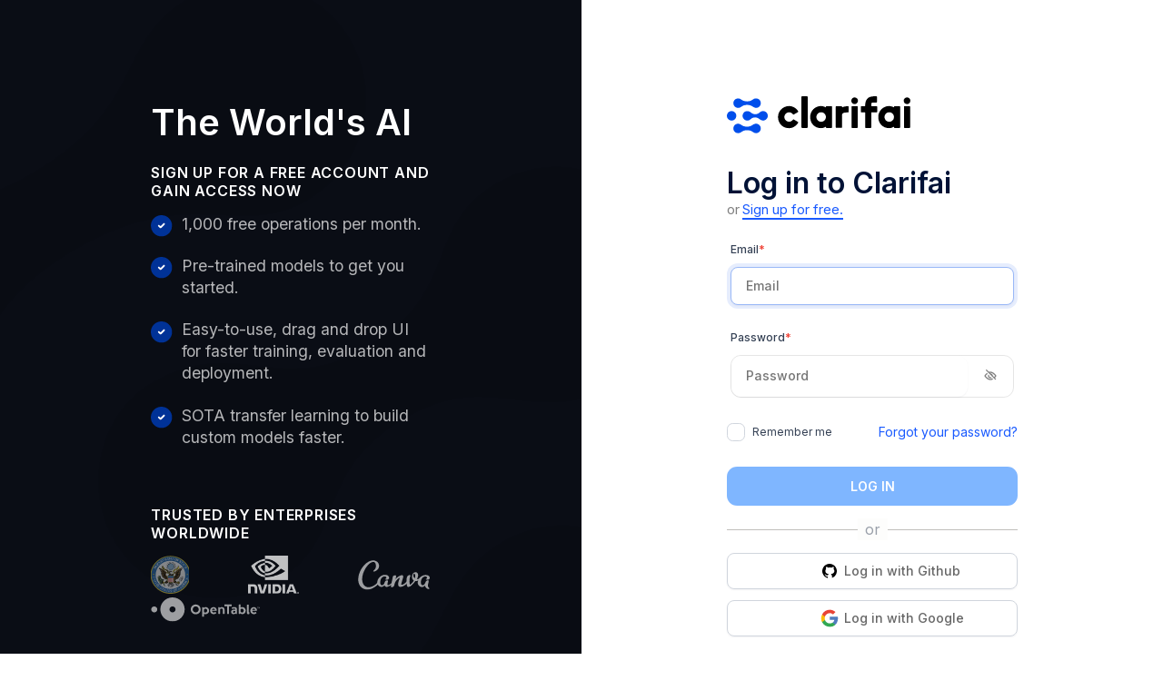

--- FILE ---
content_type: text/html; charset=utf-8
request_url: https://www.google.com/recaptcha/api2/anchor?ar=1&k=6LfjNvkcAAAAANS1akraXy2GORdy8RAs3to0uvhc&co=aHR0cHM6Ly9jbGFyaWZhaS5jb206NDQz&hl=en&v=naPR4A6FAh-yZLuCX253WaZq&size=invisible&anchor-ms=20000&execute-ms=15000&cb=lmvuwrs8chtr
body_size: 45191
content:
<!DOCTYPE HTML><html dir="ltr" lang="en"><head><meta http-equiv="Content-Type" content="text/html; charset=UTF-8">
<meta http-equiv="X-UA-Compatible" content="IE=edge">
<title>reCAPTCHA</title>
<style type="text/css">
/* cyrillic-ext */
@font-face {
  font-family: 'Roboto';
  font-style: normal;
  font-weight: 400;
  src: url(//fonts.gstatic.com/s/roboto/v18/KFOmCnqEu92Fr1Mu72xKKTU1Kvnz.woff2) format('woff2');
  unicode-range: U+0460-052F, U+1C80-1C8A, U+20B4, U+2DE0-2DFF, U+A640-A69F, U+FE2E-FE2F;
}
/* cyrillic */
@font-face {
  font-family: 'Roboto';
  font-style: normal;
  font-weight: 400;
  src: url(//fonts.gstatic.com/s/roboto/v18/KFOmCnqEu92Fr1Mu5mxKKTU1Kvnz.woff2) format('woff2');
  unicode-range: U+0301, U+0400-045F, U+0490-0491, U+04B0-04B1, U+2116;
}
/* greek-ext */
@font-face {
  font-family: 'Roboto';
  font-style: normal;
  font-weight: 400;
  src: url(//fonts.gstatic.com/s/roboto/v18/KFOmCnqEu92Fr1Mu7mxKKTU1Kvnz.woff2) format('woff2');
  unicode-range: U+1F00-1FFF;
}
/* greek */
@font-face {
  font-family: 'Roboto';
  font-style: normal;
  font-weight: 400;
  src: url(//fonts.gstatic.com/s/roboto/v18/KFOmCnqEu92Fr1Mu4WxKKTU1Kvnz.woff2) format('woff2');
  unicode-range: U+0370-0377, U+037A-037F, U+0384-038A, U+038C, U+038E-03A1, U+03A3-03FF;
}
/* vietnamese */
@font-face {
  font-family: 'Roboto';
  font-style: normal;
  font-weight: 400;
  src: url(//fonts.gstatic.com/s/roboto/v18/KFOmCnqEu92Fr1Mu7WxKKTU1Kvnz.woff2) format('woff2');
  unicode-range: U+0102-0103, U+0110-0111, U+0128-0129, U+0168-0169, U+01A0-01A1, U+01AF-01B0, U+0300-0301, U+0303-0304, U+0308-0309, U+0323, U+0329, U+1EA0-1EF9, U+20AB;
}
/* latin-ext */
@font-face {
  font-family: 'Roboto';
  font-style: normal;
  font-weight: 400;
  src: url(//fonts.gstatic.com/s/roboto/v18/KFOmCnqEu92Fr1Mu7GxKKTU1Kvnz.woff2) format('woff2');
  unicode-range: U+0100-02BA, U+02BD-02C5, U+02C7-02CC, U+02CE-02D7, U+02DD-02FF, U+0304, U+0308, U+0329, U+1D00-1DBF, U+1E00-1E9F, U+1EF2-1EFF, U+2020, U+20A0-20AB, U+20AD-20C0, U+2113, U+2C60-2C7F, U+A720-A7FF;
}
/* latin */
@font-face {
  font-family: 'Roboto';
  font-style: normal;
  font-weight: 400;
  src: url(//fonts.gstatic.com/s/roboto/v18/KFOmCnqEu92Fr1Mu4mxKKTU1Kg.woff2) format('woff2');
  unicode-range: U+0000-00FF, U+0131, U+0152-0153, U+02BB-02BC, U+02C6, U+02DA, U+02DC, U+0304, U+0308, U+0329, U+2000-206F, U+20AC, U+2122, U+2191, U+2193, U+2212, U+2215, U+FEFF, U+FFFD;
}
/* cyrillic-ext */
@font-face {
  font-family: 'Roboto';
  font-style: normal;
  font-weight: 500;
  src: url(//fonts.gstatic.com/s/roboto/v18/KFOlCnqEu92Fr1MmEU9fCRc4AMP6lbBP.woff2) format('woff2');
  unicode-range: U+0460-052F, U+1C80-1C8A, U+20B4, U+2DE0-2DFF, U+A640-A69F, U+FE2E-FE2F;
}
/* cyrillic */
@font-face {
  font-family: 'Roboto';
  font-style: normal;
  font-weight: 500;
  src: url(//fonts.gstatic.com/s/roboto/v18/KFOlCnqEu92Fr1MmEU9fABc4AMP6lbBP.woff2) format('woff2');
  unicode-range: U+0301, U+0400-045F, U+0490-0491, U+04B0-04B1, U+2116;
}
/* greek-ext */
@font-face {
  font-family: 'Roboto';
  font-style: normal;
  font-weight: 500;
  src: url(//fonts.gstatic.com/s/roboto/v18/KFOlCnqEu92Fr1MmEU9fCBc4AMP6lbBP.woff2) format('woff2');
  unicode-range: U+1F00-1FFF;
}
/* greek */
@font-face {
  font-family: 'Roboto';
  font-style: normal;
  font-weight: 500;
  src: url(//fonts.gstatic.com/s/roboto/v18/KFOlCnqEu92Fr1MmEU9fBxc4AMP6lbBP.woff2) format('woff2');
  unicode-range: U+0370-0377, U+037A-037F, U+0384-038A, U+038C, U+038E-03A1, U+03A3-03FF;
}
/* vietnamese */
@font-face {
  font-family: 'Roboto';
  font-style: normal;
  font-weight: 500;
  src: url(//fonts.gstatic.com/s/roboto/v18/KFOlCnqEu92Fr1MmEU9fCxc4AMP6lbBP.woff2) format('woff2');
  unicode-range: U+0102-0103, U+0110-0111, U+0128-0129, U+0168-0169, U+01A0-01A1, U+01AF-01B0, U+0300-0301, U+0303-0304, U+0308-0309, U+0323, U+0329, U+1EA0-1EF9, U+20AB;
}
/* latin-ext */
@font-face {
  font-family: 'Roboto';
  font-style: normal;
  font-weight: 500;
  src: url(//fonts.gstatic.com/s/roboto/v18/KFOlCnqEu92Fr1MmEU9fChc4AMP6lbBP.woff2) format('woff2');
  unicode-range: U+0100-02BA, U+02BD-02C5, U+02C7-02CC, U+02CE-02D7, U+02DD-02FF, U+0304, U+0308, U+0329, U+1D00-1DBF, U+1E00-1E9F, U+1EF2-1EFF, U+2020, U+20A0-20AB, U+20AD-20C0, U+2113, U+2C60-2C7F, U+A720-A7FF;
}
/* latin */
@font-face {
  font-family: 'Roboto';
  font-style: normal;
  font-weight: 500;
  src: url(//fonts.gstatic.com/s/roboto/v18/KFOlCnqEu92Fr1MmEU9fBBc4AMP6lQ.woff2) format('woff2');
  unicode-range: U+0000-00FF, U+0131, U+0152-0153, U+02BB-02BC, U+02C6, U+02DA, U+02DC, U+0304, U+0308, U+0329, U+2000-206F, U+20AC, U+2122, U+2191, U+2193, U+2212, U+2215, U+FEFF, U+FFFD;
}
/* cyrillic-ext */
@font-face {
  font-family: 'Roboto';
  font-style: normal;
  font-weight: 900;
  src: url(//fonts.gstatic.com/s/roboto/v18/KFOlCnqEu92Fr1MmYUtfCRc4AMP6lbBP.woff2) format('woff2');
  unicode-range: U+0460-052F, U+1C80-1C8A, U+20B4, U+2DE0-2DFF, U+A640-A69F, U+FE2E-FE2F;
}
/* cyrillic */
@font-face {
  font-family: 'Roboto';
  font-style: normal;
  font-weight: 900;
  src: url(//fonts.gstatic.com/s/roboto/v18/KFOlCnqEu92Fr1MmYUtfABc4AMP6lbBP.woff2) format('woff2');
  unicode-range: U+0301, U+0400-045F, U+0490-0491, U+04B0-04B1, U+2116;
}
/* greek-ext */
@font-face {
  font-family: 'Roboto';
  font-style: normal;
  font-weight: 900;
  src: url(//fonts.gstatic.com/s/roboto/v18/KFOlCnqEu92Fr1MmYUtfCBc4AMP6lbBP.woff2) format('woff2');
  unicode-range: U+1F00-1FFF;
}
/* greek */
@font-face {
  font-family: 'Roboto';
  font-style: normal;
  font-weight: 900;
  src: url(//fonts.gstatic.com/s/roboto/v18/KFOlCnqEu92Fr1MmYUtfBxc4AMP6lbBP.woff2) format('woff2');
  unicode-range: U+0370-0377, U+037A-037F, U+0384-038A, U+038C, U+038E-03A1, U+03A3-03FF;
}
/* vietnamese */
@font-face {
  font-family: 'Roboto';
  font-style: normal;
  font-weight: 900;
  src: url(//fonts.gstatic.com/s/roboto/v18/KFOlCnqEu92Fr1MmYUtfCxc4AMP6lbBP.woff2) format('woff2');
  unicode-range: U+0102-0103, U+0110-0111, U+0128-0129, U+0168-0169, U+01A0-01A1, U+01AF-01B0, U+0300-0301, U+0303-0304, U+0308-0309, U+0323, U+0329, U+1EA0-1EF9, U+20AB;
}
/* latin-ext */
@font-face {
  font-family: 'Roboto';
  font-style: normal;
  font-weight: 900;
  src: url(//fonts.gstatic.com/s/roboto/v18/KFOlCnqEu92Fr1MmYUtfChc4AMP6lbBP.woff2) format('woff2');
  unicode-range: U+0100-02BA, U+02BD-02C5, U+02C7-02CC, U+02CE-02D7, U+02DD-02FF, U+0304, U+0308, U+0329, U+1D00-1DBF, U+1E00-1E9F, U+1EF2-1EFF, U+2020, U+20A0-20AB, U+20AD-20C0, U+2113, U+2C60-2C7F, U+A720-A7FF;
}
/* latin */
@font-face {
  font-family: 'Roboto';
  font-style: normal;
  font-weight: 900;
  src: url(//fonts.gstatic.com/s/roboto/v18/KFOlCnqEu92Fr1MmYUtfBBc4AMP6lQ.woff2) format('woff2');
  unicode-range: U+0000-00FF, U+0131, U+0152-0153, U+02BB-02BC, U+02C6, U+02DA, U+02DC, U+0304, U+0308, U+0329, U+2000-206F, U+20AC, U+2122, U+2191, U+2193, U+2212, U+2215, U+FEFF, U+FFFD;
}

</style>
<link rel="stylesheet" type="text/css" href="https://www.gstatic.com/recaptcha/releases/naPR4A6FAh-yZLuCX253WaZq/styles__ltr.css">
<script nonce="NDp2JaKZit50NDu-eZ_CCQ" type="text/javascript">window['__recaptcha_api'] = 'https://www.google.com/recaptcha/api2/';</script>
<script type="text/javascript" src="https://www.gstatic.com/recaptcha/releases/naPR4A6FAh-yZLuCX253WaZq/recaptcha__en.js" nonce="NDp2JaKZit50NDu-eZ_CCQ">
      
    </script></head>
<body><div id="rc-anchor-alert" class="rc-anchor-alert"></div>
<input type="hidden" id="recaptcha-token" value="[base64]">
<script type="text/javascript" nonce="NDp2JaKZit50NDu-eZ_CCQ">
      recaptcha.anchor.Main.init("[\x22ainput\x22,[\x22bgdata\x22,\x22\x22,\[base64]/[base64]/[base64]/[base64]/[base64]/SVtnKytdPU46KE48MjA0OD9JW2crK109Tj4+NnwxOTI6KChOJjY0NTEyKT09NTUyOTYmJk0rMTxwLmxlbmd0aCYmKHAuY2hhckNvZGVBdChNKzEpJjY0NTEyKT09NTYzMjA/[base64]/eihNLHApOm0oMCxNLFtULDIxLGddKSxmKHAsZmFsc2UsZmFsc2UsTSl9Y2F0Y2goYil7UyhNLDI3Nik/[base64]/[base64]/[base64]/[base64]/[base64]/[base64]\\u003d\x22,\[base64]\\u003d\\u003d\x22,\x22wosEOzE0wrkOIMKAw7zCv2XDnlXCrBXCgcOww6d1wqzDnsKnwr/[base64]/Dl8OlcMOVCcKscsKqVsOgwrIwZ8ONGFMgdMKUw5PCvsOzwrPCm8KAw5PCj8OkB0lcGFHChcOBLXBHRBwkVRVMw4jCosK6JRTCu8OyCXfClFVgwo0Qw4vCu8Klw7dnLcO/wrM+XATCmcO3w5lBLTjDq2R9w5fCqcOtw6fCniXDiXXDi8KZwokUw48lfBYIw5DCoAfCnsK3wrhCw4XCqcOoSMOUwqVSwqxswqrDr3/DpMOxKHTDrMO6w5LDmcOAX8K2w6lVwrQeYXkXLRtEDX3DhVNXwpMuw47DjsK4w4/[base64]/a3vCm8OEZsO/w7jDkMOcUVnDu04Gw4jDhsK3VzTCkcOgwr7DhH3Ck8OKaMO4dcOcccKUw4nCkcO6KsOBwophw555JcOww6pnwrcIb1xowqZxw6/DrsOIwrlRwpLCs8OBwoBlw4DDqUjDnMOPwpzDiUwJbsKpw7jDlVB9w6hjeMONw4MSCMKONzV5w4oYesO5NhYZw7Qvw4xzwqNjbSJRLxjDucOdZBLClR0Vw6fDlcKdw5HDpV7DvF7CvcKnw40Hw4PDnGVWEsO/w78aw6LCixzDqgrDlsOiw5PChwvCmsOUwo3DvWHDtsO3wq/CnsKBwpfDq1MgdMOKw4oPw4HCpMOMUHvCssODcFTDrg/[base64]/Ds2rClcK8U8OOBVYjXcOPw51sW8ONWS3DoMKfF8KGw4IJwpYbPFXDiMOEQsKQR3TCqMKiw4t1w6hOw4fCvsOXw4VOeXVnacKBw5E1DcKuwqcZwox/woVOG8O4VXfCicOoLsKrbMOKDE3CjMOlwqLCvMO+EX5ww5TDrwkBAhvCvXbDozEaw4XDvS/DkzUVai7Csmc5wq3DpsOgwoDCtSwrwo7Dl8OXw5/CqDswO8KxwqMRwptwOcOKIgHCr8KvPsK6EUPCk8KUwqsxwocbBMKPwrbDlhcow4bCssOTKgvDtBIhw68Rw4nDkMOHwoUUw4DCpgMowpoxwppOfEjDlcK/[base64]/cSzDscOSMhVIwpBsesOaZMOfD8OFEMKtwojDjxZdwptvw44DwosWw6HCvcKgwr7DvmTDulfDrmdKY8OoYMOywoh5w5DDqSLDvcOrcsOQw4gIYzJnwpdqwp14Z8O1w4tuGB43w7nCvAocTcOiDmLCryFfwp8RXy/DgsOxUcOpw7rCnWMWw5nCsMKZSgLDnFpxw5kGO8K0WsKHVE9PW8K/w7zDp8KPDgY5PBgVwonCqgnCjEPDuMOIeDQ7McKwNMOewqtvC8OBw4bCvgXDtgHCsTHCgB8DwrBCV3dUw4/CgcK1ajzDocODw6jCvmVgwpchw4HDuQ7CuMOTNsKRwrTDv8Kaw57Ci33DqcOowrFPPFHDi8KZwo7DlTdJwoxHP0PDpSRrSsORw4TDl3Vww49YBGnDmcKNck5+QD4swo/CucKrcVHDuCNfwrkgw7fCvcOeQcKADMKYw75aw4dlG8KawozCl8KKSjzCjHTDjTF0wrLDnxBJFsK0RAQJDlxvw5jDpsKFDTdKViDDt8O2w4pKwonCs8OBL8KKXcKuw7LDkVxLbgLDtRsUwrgBw63Do8O3fhpXwrXCoUpvw7/CjcOZEsOse8KOWhxDw4HDjjTDj2HCl1dLccKKw4BXKC80wpNwZjHCrCdOacKowo7CkEI1wpbClGTCg8Opwo/[base64]/[base64]/[base64]/NMKvw5vCn8Ksw4k6w7DDh2l1wqhTwp4KSBQaHcOpCFnDhjfCnMORw4JVw5xtwo9EfHIkG8K6IzDCo8KmdMOULENdHQPDoWR+wp/[base64]/Ck3Ndw43CssKbwrBjwr3ChihHwrzCt8Ovw5d6wq08N8KzDMOOw6vDqEBHQylgwq3DncK/wrrCk1PDuVzDmCnCsyTCnhbDhQkwwrkVXjTCpcKaw6HCs8Kuwp17QTPCksKqw5LDu0RiAcKMw5/DoxtfwqIrGXkEwrsMfEbDhWMzw5oQAgl7wp/CtVcuwpBrHMKuMTjCv3vDm8OxwqHDlMKdV8Kxwo4ZwrfCscOIwrFWMMKvwqbChsKcM8KIVyXDjcOWOQnDtkhBDcOUwp/CusOCU8KJXcKdwpHChUrDrw7DoxHCpwfChMOkMjctw5hvw67DgMKEDlnDn1fDjwsvw63CtMK/[base64]/Dp8KgUW8rEsKiwqbDkzB0woHCsmnCv8OeBMOmFQvDuDvDugfCrsO+MUXDqBIzwpV9GFxXJsOUwrg+A8K8wqLCpWPCkGjDtcKAw5bDgxhUw7jDigRaF8ORwr/[base64]/DpHJAwrwFw6wlwptPw6oGw7NSeMKwQsKlw6vCvMO/e8KKZAzDmi1oAcOXwrLCrcOaw6JTFsOlPcOtwrbCucOIcm55wp3DiArDmMKEHcK1woPCtwXDrGx1X8K4MXxfJMOCw5JHw6E/wpPCs8OoAy93w7HDmi7DpsKgVTZ/w7zDrzvCg8OEwqXDlF/ChkcuDEzDnzEVDsK9woPCswzDtcOORDvDsDdROlZ4ccK4XEHCkcOjwrZCwoAmw4B8BMKjwrfDi8OhwqPCsGjChEEzAMKUOsKJPXnCjcOyXwFxWsOKc3h3OxrDlMOPwp/DsnnDjMKlw4YJw5I6woY/woIZYQvCpsOTGsOHIcOmQMOzW8O4wrJ9w5d+WWAwCx1rw5zCiWfCkUYZwqLDsMO9MwFaMxTDpcOIBTFXbMK7Pn/DtMKzMyxQwqAtwqjDgsOCYhHDmCrDj8Klw7fCssKNOk3Cmk/DhEnCo8OUJHbDvx0lABjCtQsTw6/DiMK7XQ/[base64]/DsXMMw5gnFsOFXjjDt0PDhcKTV38OE0HCjBUPw4s9ZVwvw4lIwrMnXhbDqcOgwr/CuUY7TcKnI8K1DMOBbV0cMcKtMcKSwpwAw4PCox8SOA3DpmQnbMKgDGBZDz06OGs8WDHCoVjClVnDnDJawrBVw4sodsKqNQk4MsKRwqvCrsO9w4zDrmEpw5xGH8KtccKffQjDnQ5Gw7FQMl/[base64]/DisOFw7bDkcOAK0QERz0Hw7JuMcO8MMK7czF3XhFRw6TDm8O0wqVfw6rDsy0vwpcYw6fClHTCkwNAwp7DnBPDn8K7SSR+fR/CjMKFcsO4wqECdsKjwp7CvDTCkMKxBsODGTnDvQgCwp3CtS/CjmRwbMKSwp/CqSfCp8OXKMKkclYYXMK1w4Q1BATCvwjClyhHNMOIMsO0wrfDrX/[base64]/w6E0w70lwoTDlMOXwrFlwoBRZmPCjMKOwp0awqsDw5ViIMOwOcKUw4rCssOVw40WIknDrMOaw4PCgUPDk8KpwrrCi8OHw4YTUsOTU8KkRsORZ8KGwrIdb8OIdStUw5rDh0o4w61uwqDDnT7CncKWVcO+NWTDosK/w4PCllR+w65kEQ5/w50TX8K9O8KcwoFDCTtVw59oOjDCo2pERcKCU1QacMKkw5bDqDcWZMKFccOaR8OKG2TDi3/DmsKHwonCi8Kqw7LDn8O7VsOcwrgpeMO6w5Urwp7DlHgrwos1wq7DmwbCsQcvM8KXEcOaDXx1wpYKYMOYJMOkd1tIBmnCvyfDo2LCpjrCosOMasOIwpPDihcnwox+H8KuAVTCkcOsw4MDbQ4+wqFFw7gbM8OswocncWTDnzxlw55jw7FnCFstw4/Ds8OgYUfCqx/CrMKyacKcJsOWGy5hLcKuw4jCrMOyw4l7RsKcwqt+Ai0/TSXDisOWwplmwqstaMKxw7U7OElFeAzDphUuwq/CnsKZw5vCimZFwqIPYAnCjMKsJllHwrbCr8KCZ3xOKGTDvsOGw58Yw6jDtMK/L2gawoFdQcOtVsKZWwXDrwg0w7hGw63DisK+PcKeUBgPw67Cn2d1w5zDvcO0wo3CqFoEfBHCrMKxw5AkKHxTMsOLCFp1w6pawqocd3jDjMOGBcOfwoZ9w7hawqNnw6pEwpQhwrfCvFLCij8gAcOVAzIeXMOmAcOINAnCihAPF21ZMBc0CcKAwqJrw5Qcw4XDncO/KsK2J8OxwprDncO2aw7DoMKpw6LDhiIGwoBqwr/Cu8KlEMKXDcOcblJqwrFmD8OJFX81wpnDmzzDhHNJwrRIMh/DiMK3OGxHJBHDgMOEwr8aMcKEw7vCh8OIwobDoxMYfkHCmMK/wprDvV0lwqvDgsOPwpg1wovDs8K6wp7Cj8K3SBgcwpfCtH/CoXsSwqXCjcKZwqs9BsKZw45OBcK7wrQfKMKYw6PCs8KWdcKnPsKAw5TDnk/Dh8OCwqkie8KJbcKTXcOCw7XCkMKJGcO1ZQfDozkqw7FRw6TDhMOgOsOiB8KyE8O8Kls6cDbCsSLCpcKaKgxbw48Jw6PDl2tbOgzCvDV8Y8KVCcO9worDvMOXwp7CgjLCo0zDkWlcw4/CpwPCjcKtw57DlAHDsMOmwp92w7Isw6gmwrVpBw/DqUTCpFttwoLCtiBeWMKfwpEBw406CMKGwr/CocOABcOuwr3DtA7DjwnCkynDncKmHTsuwr5URHsbwo/DvHYsQifCnsKjO8ORIGnDlsKATcOXdMK3EF3Dmh3Dv8OYI211UMO2YcOCwpLDj3HCoFsNwqnCl8KFccO3wo7Co0nDiMKQw73DtsKifcOSwpHDukdTwq5ccMK0wo3DqyQxWVPDmAMTw7HCmcKGc8OLw5TDu8K2LcKgw6ZXUsOwYsKcD8KtME4Cw4o6wrF/w5dZwrPDvTduw6lsEj/[base64]/DiHAZw5lNdx/CoMKXTAwJwrgvUsOSQ8Ouwp7DrsOCUmtZwrEawo4dD8O5w6wyG8K/w510V8KMwpJnOcOIwoF5OMKdE8KdLsK3CsO1WcOTIyPCkMOuw7lVwpPDkRHCqG3Cv8KMwpVKUXc1N3PCjMKXwr3DmB3DlMKyY8KGLyACR8KMwqxfAcKmwowGQcOVwphAW8OXP8O3w4xVPMKXCcOawpDCh3Uvw50FX2/DhE7ClsOcwpzDhG0JIHLDo8O8wq4ew4jCiMO1w5bDp3XCkBAuXm04GsKEwoZ2e8KFw7PDlsKbecOlD8O7wrQzwqvCkmvCicO5K207KVXDusKPVcKbwo/Dg8KWNwrCmRDCpBoyw6/CicOSw6oHwqbCiF/Du2bCgiJGUkotDsKQSMO6SMOvwqQdwqwCdjfDvHIvwrNAEB/DhsOcwpQCQsKFwotdQXlSw5hzw5IoQ8OOPxDCgkkddcKNJlEITsKew7JPwofDmsOECCbDvT/CgjfCo8ORYAPCmMOKwrjDuEXCnMKwwq7CqhoLw6fCgsKiYhF+wopvw75FAkzCoWZsYsOAw6c9w4zDjglDw5BrQ8OtE8KjwpLCosOCwrbCqVZ/wrRvwoHDl8OywprDuD3DuMOcOcO2wrrCoTcRI3cgTVbCq8Knw5pgw5AGw7I9PsKMf8Kuw5PDnFbCpR41wq9MUT/[base64]/IsOFN8KbC8KKwrbChR58w4rDm8K/aMKFw4lrAcOgTThPAHNpwqdtwrRROsOnCV/[base64]/ChW8Vw6XClWjCvMOtYcOneQvCi8OMwrbDisKnw7w0w6XDlMOkwoTCsFRBwrhlNm/DvcKUw4rCv8KtagkZGjISwq0/[base64]/DvCF3w7Rfw77CqEpiwqXCg2HCnMKHw7rDkcOZwrnCqsKAesOVDsKnQsOgw4FTwpdOw51Mw7XCm8O7w60qXcKGHnbCsQLCuBnDuMK3w53CqWvCnMK+aHFeJzjCt27DjsKvWMK8cSDCosO6C1oTcMOoL0bChsK/HcOLw4tmPHk7wqrDpMKjwp/[base64]/RhDDoB/DnMOiwpw8KcKWw7NAZcOuwqrCj8O0w6LDpMK1w5lSw4R1WsOQwotRwovCjj51JsOUw6rCjTt5wrTDmsKKMyF/w40gwpbChMKqwqQxIMKcwroGwrzDtMOTDsKGAsOxw5ExXhvCosOuw5ZnJg3DjmrCq3o9w4fCrBQ4wqTCtcOWGMOZIwYZwr/DgcKjF0jDucO+KmTDiFDDvTPDtRMFXcONAsKiSsOdw5FFw5w5wofDrMOEwoLChDLCrcOPwrYMw5/[base64]/DmcObwrfDozLDoCnDlHfDuyHCmsOlV2TDl8Oqw5xvb2/DuGzCmEjDkSbDlAgGwqXCmsKCJV9GwpELw73DtMOgwqMRNsKlUcKnw4Q1woJ/QMK9w6/[base64]/CnwjDu8OXEsOswpIIXXnDmwrDksOewrXCssOawoPCqUjDhMOVwossZMKFTcKtUnYXw7t9w4o7byU4LsOEAmXCoizDscOvEyfDkhPDtztZG8Oswq3DmMOAw7AJwr9Nwot+AsOMVMOGFMK5wrV7IMKuw4k6GTzCscKdQsKUwq3CkMOiM8KTISPCt39Ew5gwbj/CgB8+JcKHwqrDqmPDlG9dIcOoQGnCkirCuMK0a8O+w7TDvV00O8OjE8KPwpkkwrrDknfDoSgZw6zDtMKKVsO+RsOuw5Ziw59CbcO+PyAlw7cTOBvDmsKewqVPE8ORwrbDmlxgNMOuwpvDksOuw5bDpFAyeMKRKcKGwosaHVIQw4E3wr/DlsKkwpwZVWfCrV7DjcOWw4Vuw6lUwqPCgn1dO8OzO0puw4XDiHHDnsOxw6gQwofChsKxOUkETMO6wq/DgMK0FcO7w7dEw4YJw5NSLMK2w6zCgMKNw5HCncOywpcfDMOqbG3CljdiwoY4w6RRIMKANi5CHRbCgsOJSRt2BVFwwrAvwqnCihnDjUZOwq0CM8O9AMOIwoZOa8O2Sno/[base64]/wofCgTRHw5/CqcKROnlsw4rDr8OLYQjDv2pQwpgDbcOIfsOAw7/DonXCrMOxwo7CjcOiwqRQc8KTw4zCug9rw6LDo8OEITLCsxpoPCLCkwPDhMOKwqR7JGbDiGrDrsKdwpocwovDmX/[base64]/fsOpFkvCmcOFwrprE8O5RQ0Hw7LDpMOcSsOBwpjCt1vCvAEGGjVhXFHDjMKNwq/Cnlg4TMOQAsOcw4TDs8OKMcOQw74lPMOlw68hwp9pwq/[base64]/[base64]/[base64]/Cinp9w6jCnyg+W8OvIysDOcOgw6tTwpJPw6nDvMOwFFlkwp8ua8OLwpAYw7TCiUvCsmPCp1czwprCoHtuw4V2E3LCsF/DlcOzIsOjYy0vZcK/ZMO0FWfDphLCq8KvXw3DrcOpwo3CjwYhfMOOZcK8w64AdcOyw5vCszQbw4HDhcKcFDDCrgrCk8Knw5rCjBrDo2MZfcKEHiHDi1nClMOaw4QEfMObMygnYcKHw4rCgWjDm8OEB8Oiw4XDmMKtwqADdh/Cr0jDvw8Tw4ZxwrTDksKCw7nCv8Ksw7zDqAV8bMOsemwITlnDu1AjwofDt3/CmE7CrcOSwoFAw6I+EMK2ecOaQsKEw6tFExfClMKMw6BSSsOQRQTDsMKUwrjDpcOOfQvCviYubsK+w6vCt2TCum7CpiHCrMOHG8OEw45yecOAKwgWEcKUw7PDlcK/w4Vjf2HCh8Onw7vCnj3DvB3DlgIiGMO/S8KGwqvCucOJwpjDvS3DrMKWZMKnDmfDpcKxwqNsazjDtB/DrsK1QAVlw4BQw6Fuw4xOw6bCoMO0YcK0wrPDssOvC0Mcwokfw5VGR8OVAXdFwpBdwpLCoMKKVBZHCcOrwpvCrMOLwojCoxUrJMOaDcKlUwRiTXnCvA4Qw6zDqsOwwqHCncKSw4rDq8K/[base64]/DqsKwJcOGWMOrGsK1Sh7Cq8KSVxcIwqNDKMOZw6kAwqbDqsKIMQ9EwqM9YMKIZMKlCGLDgXXCvsKSJMOaDsO6WsKYfFNnw4ITwqgJw4laesOyw5fCtmLDm8ORw7/CisK/[base64]/DpSTDtcKuw548w5oMJMK6FsKeZMKWESfDhkPClsO4EFF5w7VRwqlpwpfDin0gfmUaMcORw6FhSi7Cs8KedcKeN8OLw4oFw4vDmTfComHChjzDgsKlMMKaG1Z7HhRqJsKbMcOUHsOVAUYnw5/CgFHDr8O7dsKrwrXDoMOOwoVjS8K5wpjChD3CjMKhwq3CvxVZwr5yw5LCusKVw57ClWXDlTEAwpfCicKDwpggwqLDrT8+wrDCiFRpacOuPsODw452w7tCw5PCqMOyMC9Sw65/[base64]/[base64]/Coll7wpYtZ8Kow55zQ8OiLX7Dr1TCmgYGF8KdUUDDv8KWwpLCkS3DmQrCo8KoHjVGwonCvjnCqFnDrhBqLMKsaMObOgTDk8KfwqzDqsKIVCDCuEseK8OFSMOLwqdaw5TCucOdLsKbw4fCiAvCmiDCi2MpX8KnWwEDw7nCvCZqYcO4wpjCi1zDlQBJwq0wwokmFkLCuE/CukTDpCbCiAHDiw/Dt8OAwqY5wrVYw7LCnD53wr96w6bCv3PCpMOAwozDiMOiPcO5wrtfICdcwozDicOwwoI/w77CmMKxOXLDkxHDo1HCjsKhZ8Obw61dw7hBwqVSw4ICw54tw5PDkcKXXsOEwrvDg8K8TMKUScKcCMKDLcOfw67CkjY2w6EwwoECwqzDgmbDg3DCnyzDoEXDgSbCqikZOWA+wp/CrzPCgMKvExYsNiXDicKXXz/DhR/Dhx7Cl8K+w6bDk8KbAEvDiw8kwoMgw5ZPwqpswoxCTcKpIhd3JnDCmsKgw6VXw4YsTcOvwppfw5/DhmvDhMKlXcKswrrCusOrT8KMwqzCkMOqBcOuSMKAw7TDjsOhwoRhw4EYwr7CpXsAwrjDnhLCtcK2w6Flw4fCvcKRVV/[base64]/CgsOxa8KowpPDlB/[base64]/DtMOPPMKuX8KRMGXCiknDisOpZCUdPWJ2w5hkGUbDusKtQsKWwpPCvQnCoMKnwoXCksORwpLDsAjCv8KGaA3Dr8KzwqzDgcK+w5TDm8KoIVLDmy3DusOgw6HCgsOPTsKSw5zCqHkXIkEDWMOoUlZ8D8OTSMOcIn5YwoXChsO9dcOQf0M9wpLDh28/[base64]/[base64]/[base64]/DiHrDggs4dhIsYx4SVMKdwrluwrQCLDg/wqTCoDthw4rChntwwrcBIlHCvUgWw7TDk8Kqw6xKAnrClUfDkMKNCMKvwpPDgW40LcK5wqXDj8KgLWoGwojCrcORE8OQwoHDkiLDjVMmdcK9wrXDjsOncMKzwrduw7ZLIXTCscK6HxtPGRvCgXjDrMKPw5nCm8OPwr/DrsO1a8KbwqDDvxrDgAbDoGIDwonDsMKiXcKeCMKRHh4EwrMqwqx+dznDoDJ3w5vCujrCmVxUwrnDghjDrEdZw6LDqV4Aw61Mw4HDoxPCkGA/[base64]/w77DgsKkwpRywo3Dr8K8MmI9Z8KAwpXDssK8w5kNMBgZwoV4H0jCgSLCucO0w4bCosOwU8O6QC7DllMCwokpw4xewoTCkRTDjsO/[base64]/CtFPCtwYSeiR9d0fDusKow7k1w5bDlcOgw5t2wqfCmMK8HiFQwoPClAvCh3JFNcOxXcKUwrzCqsORwqnClsOXSVTCgsOfZ3PCoh1qYWZCwoJZwqoWw4zCq8Klwo/Cv8KjwocjYzbDv2EFw7TCjsKTLDh0w6Vgw7pQw7DCj8OVw6HDs8KgSwxlwoo/wp0TbyDCt8KBw5N2wq5qwp8+NxDDlcK/[base64]/Dpyh1OcO7w6PCvTHDlMOma2pFw6lFZn5ewqLDtMK9w6Y/w4Raw7Yewr/CrjcLVA3DkUchMsKbAcK7w6LCvWbCuGnCh3sRDcKbw6d6VWHCssOcw4HCojDChsKNw6zDn2AuGxzCiEHDhMKHwo5lwpLCpHBvwqnDp0onwpnDjkYpL8K4b8KlLMK2wrlTw5HDmMO3Kl7DpxDDkHTCu0bDr07DsHrCvy/[base64]/DmMKuwoIdCTdJwrLCh8K5XcOIw5NIwpPDrcKxwqbCq8OwPsOCwrHDiU8Zw7FbVhEJwrkcAMOedwB/w4Utwr3Cum03w7rCpMKMRDZ/ZVjDpnTCvMKOw5/CmcOpw6V7E34RwojDlH3DnMKAVWUhwqbCvMKIw6wZEFQMw7nDqlbCm8Kjwr4sQ8KGY8KBwr/[base64]/[base64]/KsOKwpttBcKqT8Olw7gLwofDjhnDqMOew6vCj2bDr8K2Ch7DvMK4KcO3A8Kmw6jCnDQpFMOqwoLDvcKxSMOcwr0PwoDCjwYvwpsRQcK7w5fCicKpTsKAdDvChjwLVW01Rz/Cq0fCq8KzewkGw6LDrSdpwprDjMOVwqjDvsOqX2vCgBLCsFLDrVIXI8O/CU0pwoLClcKdPsOUGn8IVsKtw780w4/DhcOYbsK9dkLDmiXCocKaP8OpDcKEw5Atw77CmgMNRcKKwrE6woRiw5dmw51QwqswwrzDo8KzeHfDjVhtSz3Cll7Cnx4EASQEwr4mw6jDksO5wqksSMK6D0h+YcODFcK+C8KEwq9Kwqx9VMO2EUVlwrvClsOcwp7Du2hiWmLDiw96JsOYWWjCjV/DsFnCvMO2XcOqw5bCjsOFRcOSU2bCqMOMwqZRwr4MTsOXwq7Dih7Cj8KKQBMOwqU/wq/CizfCrT/DphRawqV3ORDCqMOwwp/Dt8KMYcOrwqHCtALDmz5VSQLCuAkIc106wrHCo8OAJsKQw64Aw5DCqH3Dt8OvWFjCpcO7wr/[base64]/UsKrZsOqQAXCosKnw4F3w6/DtsO5w6DDqsO4aHvDnsKRBsOmM8OFKWHDmi/DnMOiw4fDt8OXw6hnw7DDmMOTwrrCjMO5XiU1SMKTw5x5w6nDkSFYVlfCqFUoSsOlw4DDl8OYw5UUWcK6JMOASMKjw73DpCgXL8OAw6HDtFzDu8OjWzlqwoXDngwzP8OdfVzCn8Ogw51/wq5JwoPDijlCw6nDo8ODw6rDpU5Cwo3DlMKbJG5HwovCkMKzTcKWwqhxflJXw6cww7rDt0sAwoXCpgVdPhrDmTTCoQvDn8KFGsOcwp41MwTCihnDii3CrTPDgmcBwoRLwohLw77CkgLCijvCq8OYPG/ChlPDp8KnfsKzOAJfHmPDgyhqwqzCpsKmw47CicOmwpzDhRrCnmDDpkbDjR/DosORX8K0wrgDwpxCdUxbwq/ClmFvw7oONEF+w64rGcKXOFDCvHZgwoc1IMKdNcKzwqA5w5LCvMOFcMOUcsOtPSVpw7fCk8KSb2NqZcKBwodnwq3DgBTDi3TCosOBwp4BJ0Ujdyk8wq4HwoE9wrNVw4xeGT0UGUzCuAUwwpQ4w5R1w4TDkcKEw6HDsyvCjcKGOgTDmTjDv8Kbwqlcwqk3HA/DncOiCRlWTkFTITDDn2JWw4LDp8OiFMO2f8KrRxUPw4QqwozDo8OwwoZYFcKTwqVdecKcw54Zw4sVIzA3w7XCo8OtwrHCocO6dsOow7E1wqrDoMOYwptKwq4/wqLDhn4SRRjDo8KGfcKfw4ZfbsO8ScK5QgLDgcOnL219wp3CgsKlT8KbPF3DkSnCicKBcsK5PMKaBcOqwropwq7DiWVIwqMyaMO6woHDnsK2dFU6w57CvMK4asKcWR0gwqNxKcOGwodrXcKIGMOaw6Miw5rDu25BecK2O8K9GU3DhMOOccKLw7/CsCw1LDVuAl4OJiwow6jDuyp7OcOvw5TCiMOAw4nCvMKLbcOqwrzDh8OUw7LDix9IfcOxQhbDq8O+wosWw7LDssO/YsKETDPDpiLCo0B8w6XCtcK9w79uNm0BL8ODK0rDrcO9wrrDmGlnYsKWSSHDnVF4w6DCn8KqTzXDjUt2w7DCvxTCnBZ3ImrCiRMNNAAVKsKvw6TDhSvDu8KMXzQawog/[base64]/CgcOFw77DkyfCnw3Du8KbwoI5woHDhcOzdFUXZsKiw6/Dmy3DjB7ClwLCn8KvIjRmMkYmbExfw7Atw4NRw7fCv8Kuw5RhwofDrR/Cu0fDv2sGJ8KtTxgKP8OTIcK/wo7CpcKDXXABw7LDmcKsw48Zw4/DrsO5RFjDmsKWdjrDu2MzwoEvQMKLWRVZw7QGwpodwqrDqxLDmBJww4PCvMKrw75FBcOdwrnDlsOFwp3DpUHDsD9fX0jCgMO2Xy8Owpdjw4pCw7nDryZNGMKoFSU9SQXCoMK9wrHDvEkUwpIucXciARg/w5dVLxQ+wqtQw4gTUSRtwo3ChsKaw67CjsK3wotLJsK3wqPCu8KXLQTDjVjCmsKVLcOEY8KUw7vDrMKgVCN5a3fCu3c6NcOOScOBYWQrelM8wowowqvCrcK0TBIRK8OGwqzDisOAdcO8wr/Ds8OQEmrCmRp8w647XEhKwpwtw6TDocKoJ8KAfh9zZcKDwpg3X3lySj7CkcOGw5Myw6/DgBnDmiYZbn98wq1uwpXDgcOxwqoiwo3CgjTCr8O2KMO9w63CjMO8WB3CpxrDvcK1woMqaS00w4w9woBAw7PCiDzDlxwyK8OwKCV4wofCqh3CuMOFEsKJAsKmGsKRw5nCp8KLw6dDNzksw6/DvsO0w7jDocKYw6s0R8K4fMO3w4pVwoHDsm7CucKew6HCgH/Drkp/OAjDrMKZw4MMw5DCnkXCgsOKf8OTG8KgwrnDisOjw4Jzwo/[base64]/JRjCuQHCrcO8w7jCjsKPLCN7w74BwpZlfHZdP8KfNcKKwq3CqMOXM23CjsOSwrMFwqMGw4haw4LCgcKBYcOmw5fDgHbDoWrCt8KpOcKCEisJw4TCpMK6wpTCpQ9qwqPCiMKSw7ZzM8OVGcKxAMOzSSlQZMOcw5nCrVEnbcONXSg/YArDkDfDl8KHS3Ntw5/CvyZYwoE7Pj3DnH83w5PDrV3CqHgFOVhqwqjDpFhceMKpwrcww4rCun9awrvClCtBZcOWQcKzMsO0TsO/eUbDsAEew5LCvxTDujNna8K8w5tYworDh8KMQMOKGSbDlMOHbsOjc8K7w7jDpsKKDDtVSMOaw5TClW/Ck0Mswp0ISsKjwoXCh8OuHz8hW8OBwqLDnkIcUMKFw6HCvFDDjMOFwo13QF1twoXDv0nDrcO1wqsuwrPDq8Kcw4fCkxpUfzXCl8KND8OZwoDCpMKww7xpw4/ChMK2YVrDrcO3YCjCmsKWcjzCrgDDncODfzjCqjbDpcKMw49ZF8OrZsKtBMKvJTTCoMONb8OOEsOzS8Kbw6zDi8K5YjMsw6fCjcOfVFPChsOdJsK4BcOXwqxowqNNacKQw6PDr8OsfsOZNgHCuEHCgcODwrQkwoFxwpNfw4/CtxrDk2PCnh/CihDDncKXe8O7wqfCtsOCwrPDhcO3w5zDuGACMcODV3DDlAAbw5TCkCdLw6dMbEvCpA3CgSnCvsO5esKfEMOqQsKnSR52KEsZwowjOMK5w63CmGwNw65fw4TDoMKaOcKAwpxYwqzDrinCnmE/AQLCkkPCjTBiw5Jew44LUk/CmMKnw4/Cr8KUw48/wqzDusOXwrgcwrcdEcODD8OjMcKNacOvw77CiMOpw4TDj8KuI0IYcCh7w6PDkcKrDlLCrk55EMOXO8O3w5/Cm8KPHcOmBMK2wovDt8Oxwo/[base64]/[base64]/Dim3Cjgh9MEAdU8OhUsKtMn/DjcOHNDcUZx/Dt0LDl8Kuw50qwpHDs8K0wrQLw5ltw6XCjTLDgcKDVEHDnl/CuloPw4rDj8KHw6tIc8KYw6PClHctw7/ChsKowp40w57CqH5oM8OOYi3Dl8KVMcOaw70gw7cCHXnDucKhLCfCoU9Gwqg+YcOCwovDhBvCqMKDwoZ8w5LDkQdtwrB6wqzCvS3CnXnDq8O2wrzCvD3CusO0wrTDq8O1w50+w43DrVB/CmsTwqFbeMKmUcKEMsOTwrV0US/ClUzDtAjDg8KuKU/DmMOgwqzCsT4Iw6HDrMOZEAvDh3ByesOTRF7DlxUOQk4EMMOLLxggfnrClFDDhUTCosKUw4fDkcKlRMOcNyjDn8K9RFt1H8KYw41HKRjDskp7B8K9w53ChMOPOMONwqLCoCHDvMOuwr5PwqzDgXfCl8Kow7xDwq1RwrfDtMKpWcKsw5JhwqXDsFDDqFhAw7vDmR/[base64]/YGJgwpZEUUTDrmDCsSPDo8OMwrbDgiwqPkPCrH0tw4fCn8KfPn9XFBHDhxUUbcK5wpXCnRjCiwDCjsKjwonDiCjDkG3Ci8Ovw4TDkcKbV8OhwocsLmciXnXChHzCkWZ7w6PDpMONVyQYCcKcwqXCt0PDtgxvwq/CoUc5fsKHXFXCkjXCl8KSMsOQEzbDgMOEQcKePsKFw6PDqSYxDAHDsEMawqBlwqXDlsKLHcKmG8KgbMOWw6rDtcKCwp9Sw4hWw5TDhj/Djh4tfhRuw4wRwoTCpQtnDVEobnw5wrM1KkpDV8KEwoXChw7DjTQbPcK/w7R6w5dXwpTDrMK6w4wJCGjCs8K9MFfCixwOwrZIw6rCr8KgesO1w4JBwqbCiWZLHsOxw6zDv2/DgzTDq8KGw5hVwrUzGFliw77DosK+w5jDtQcwwofCuMK3wpNVA19VwrvDvwDChyBnw5bCjgLDjhYBw7vDgB/Cp2MKw5nCiyDDgsO+AMOyQ8K0wovDnx3CnMO3CMOPBStOw6nDk1DCnsOzwrLDtsKYPsOUwqHDrCZcD8K1wprCp8KjUcKKw4nCrcOdQsKWwpElwqF/ZBYJA8OaGMKswqh6woI4wodWT2h8A2LDgy3DoMKrwo8ow7IDwpnDg15RPX3Cql0uHMObF0VyXcKoPsKSworCmsOqwqTDgFMtQ8O/[base64]/w6vCqsKmXXvCusObwpxdw5LDv8O8Uig3D8KiwqXDq8KgwqgWAU1BNmh1wpHCmsKEworDhcOMdcOSJcOewprDrcO3dF9Zwq5Lw6VvXXNow7vCqGjDiA\\u003d\\u003d\x22],null,[\x22conf\x22,null,\x226LfjNvkcAAAAANS1akraXy2GORdy8RAs3to0uvhc\x22,0,null,null,null,0,[21,125,63,73,95,87,41,43,42,83,102,105,109,121],[7241176,847],0,null,null,null,null,0,null,0,null,700,1,null,0,\[base64]/tzcYADoGZWF6dTZkEg4Iiv2INxgAOgVNZklJNBoZCAMSFR0U8JfjNw7/vqUGGcSdCRmc4owCGQ\\u003d\\u003d\x22,0,0,null,null,1,null,0,1],\x22https://clarifai.com:443\x22,null,[3,1,1],null,null,null,1,3600,[\x22https://www.google.com/intl/en/policies/privacy/\x22,\x22https://www.google.com/intl/en/policies/terms/\x22],\x22MlR7wn3UrcPg2/Nc/P8zTnLLWJo7uyaOAsnr519dFks\\u003d\x22,1,0,null,1,1762585673797,0,0,[85,146,156],null,[60,36,209],\x22RC-LbMc9KgHKpd3GA\x22,null,null,null,null,null,\x220dAFcWeA64cWO9KuEJlpW1ARV1jrlFt2d5CkN0ykjM9162BNf1LK6Fg7p3kQzDuAvK2CG4I08Vs7d4q-VyBQkFyPk5EIafzFDWhA\x22,1762668473796]");
    </script></body></html>

--- FILE ---
content_type: text/css; charset=UTF-8
request_url: https://clarifai.com/_next/static/css/4dbb051ddb3c4df3.css
body_size: 68488
content:
:root{--toastify-color-light:#fff;--toastify-color-dark:#121212;--toastify-color-info:#3498db;--toastify-color-success:#07bc0c;--toastify-color-warning:#f1c40f;--toastify-color-error:#e74c3c;--toastify-color-transparent:hsla(0,0%,100%,.7);--toastify-icon-color-info:var(--toastify-color-info);--toastify-icon-color-success:var(--toastify-color-success);--toastify-icon-color-warning:var(--toastify-color-warning);--toastify-icon-color-error:var(--toastify-color-error);--toastify-toast-width:320px;--toastify-toast-background:#fff;--toastify-toast-min-height:64px;--toastify-toast-max-height:800px;--toastify-font-family:sans-serif;--toastify-z-index:9999;--toastify-text-color-light:#757575;--toastify-text-color-dark:#fff;--toastify-text-color-info:#fff;--toastify-text-color-success:#fff;--toastify-text-color-warning:#fff;--toastify-text-color-error:#fff;--toastify-spinner-color:#616161;--toastify-spinner-color-empty-area:#e0e0e0;--toastify-color-progress-light:linear-gradient(90deg,#4cd964,#5ac8fa,#007aff,#34aadc,#5856d6,#ff2d55);--toastify-color-progress-dark:#bb86fc;--toastify-color-progress-info:var(--toastify-color-info);--toastify-color-progress-success:var(--toastify-color-success);--toastify-color-progress-warning:var(--toastify-color-warning);--toastify-color-progress-error:var(--toastify-color-error)}.Toastify__toast-container{z-index:var(--toastify-z-index);-webkit-transform:translate3d(0,0,var(--toastify-z-index) px);position:fixed;padding:4px;width:var(--toastify-toast-width);box-sizing:border-box;color:#fff}.Toastify__toast-container--top-left{top:1em;left:1em}.Toastify__toast-container--top-center{top:1em;left:50%;transform:translateX(-50%)}.Toastify__toast-container--top-right{top:1em;right:1em}.Toastify__toast-container--bottom-left{bottom:1em;left:1em}.Toastify__toast-container--bottom-center{bottom:1em;left:50%;transform:translateX(-50%)}.Toastify__toast-container--bottom-right{bottom:1em;right:1em}@media only screen and (max-width:480px){.Toastify__toast-container{width:100vw;padding:0;left:0;margin:0}.Toastify__toast-container--top-center,.Toastify__toast-container--top-left,.Toastify__toast-container--top-right{top:0;transform:translateX(0)}.Toastify__toast-container--bottom-center,.Toastify__toast-container--bottom-left,.Toastify__toast-container--bottom-right{bottom:0;transform:translateX(0)}.Toastify__toast-container--rtl{right:0;left:auto}}.Toastify__toast{position:relative;min-height:var(--toastify-toast-min-height);box-sizing:border-box;margin-bottom:1rem;padding:8px;border-radius:4px;box-shadow:0 1px 10px 0 rgba(0,0,0,.1),0 2px 15px 0 rgba(0,0,0,.05);display:flex;justify-content:space-between;max-height:var(--toastify-toast-max-height);overflow:hidden;font-family:var(--toastify-font-family);cursor:pointer;direction:ltr}.Toastify__toast--rtl{direction:rtl}.Toastify__toast-body{margin:auto 0;flex:1 1 auto;padding:6px;display:flex;align-items:center}.Toastify__toast-body>div:last-child{flex:1 1}.Toastify__toast-icon{margin-inline-end:10px;width:20px;flex-shrink:0;display:flex}.Toastify--animate{animation-fill-mode:both;animation-duration:.7s}.Toastify--animate-icon{animation-fill-mode:both;animation-duration:.3s}@media only screen and (max-width:480px){.Toastify__toast{margin-bottom:0;border-radius:0}}.Toastify__toast-theme--dark{background:var(--toastify-color-dark);color:var(--toastify-text-color-dark)}.Toastify__toast-theme--colored.Toastify__toast--default,.Toastify__toast-theme--light{background:var(--toastify-color-light);color:var(--toastify-text-color-light)}.Toastify__toast-theme--colored.Toastify__toast--info{color:var(--toastify-text-color-info);background:var(--toastify-color-info)}.Toastify__toast-theme--colored.Toastify__toast--success{color:var(--toastify-text-color-success);background:var(--toastify-color-success)}.Toastify__toast-theme--colored.Toastify__toast--warning{color:var(--toastify-text-color-warning);background:var(--toastify-color-warning)}.Toastify__toast-theme--colored.Toastify__toast--error{color:var(--toastify-text-color-error);background:var(--toastify-color-error)}.Toastify__progress-bar-theme--light{background:var(--toastify-color-progress-light)}.Toastify__progress-bar-theme--dark{background:var(--toastify-color-progress-dark)}.Toastify__progress-bar--info{background:var(--toastify-color-progress-info)}.Toastify__progress-bar--success{background:var(--toastify-color-progress-success)}.Toastify__progress-bar--warning{background:var(--toastify-color-progress-warning)}.Toastify__progress-bar--error{background:var(--toastify-color-progress-error)}.Toastify__progress-bar-theme--colored.Toastify__progress-bar--error,.Toastify__progress-bar-theme--colored.Toastify__progress-bar--info,.Toastify__progress-bar-theme--colored.Toastify__progress-bar--success,.Toastify__progress-bar-theme--colored.Toastify__progress-bar--warning{background:var(--toastify-color-transparent)}.Toastify__close-button{color:#fff;background:transparent;outline:none;border:none;padding:0;cursor:pointer;opacity:.7;transition:.3s ease;align-self:flex-start}.Toastify__close-button--light{color:#000;opacity:.3}.Toastify__close-button>svg{fill:currentColor;height:16px;width:14px}.Toastify__close-button:focus,.Toastify__close-button:hover{opacity:1}@keyframes Toastify__trackProgress{0%{transform:scaleX(1)}to{transform:scaleX(0)}}.Toastify__progress-bar{position:absolute;bottom:0;left:0;width:100%;height:5px;z-index:var(--toastify-z-index);opacity:.7;transform-origin:left}.Toastify__progress-bar--animated{animation:Toastify__trackProgress linear 1 forwards}.Toastify__progress-bar--controlled{transition:transform .2s}.Toastify__progress-bar--rtl{right:0;left:auto;transform-origin:right}.Toastify__spinner{width:20px;height:20px;box-sizing:border-box;border-radius:100%;border:2px solid;border-right:2px solid var(--toastify-spinner-color);animation:Toastify__spin .65s linear infinite}@keyframes Toastify__bounceInRight{0%,60%,75%,90%,to{animation-timing-function:cubic-bezier(.215,.61,.355,1)}0%{opacity:0;transform:translate3d(3000px,0,0)}60%{opacity:1;transform:translate3d(-25px,0,0)}75%{transform:translate3d(10px,0,0)}90%{transform:translate3d(-5px,0,0)}to{transform:none}}@keyframes Toastify__bounceOutRight{20%{opacity:1;transform:translate3d(-20px,0,0)}to{opacity:0;transform:translate3d(2000px,0,0)}}@keyframes Toastify__bounceInLeft{0%,60%,75%,90%,to{animation-timing-function:cubic-bezier(.215,.61,.355,1)}0%{opacity:0;transform:translate3d(-3000px,0,0)}60%{opacity:1;transform:translate3d(25px,0,0)}75%{transform:translate3d(-10px,0,0)}90%{transform:translate3d(5px,0,0)}to{transform:none}}@keyframes Toastify__bounceOutLeft{20%{opacity:1;transform:translate3d(20px,0,0)}to{opacity:0;transform:translate3d(-2000px,0,0)}}@keyframes Toastify__bounceInUp{0%,60%,75%,90%,to{animation-timing-function:cubic-bezier(.215,.61,.355,1)}0%{opacity:0;transform:translate3d(0,3000px,0)}60%{opacity:1;transform:translate3d(0,-20px,0)}75%{transform:translate3d(0,10px,0)}90%{transform:translate3d(0,-5px,0)}to{transform:translateZ(0)}}@keyframes Toastify__bounceOutUp{20%{transform:translate3d(0,-10px,0)}40%,45%{opacity:1;transform:translate3d(0,20px,0)}to{opacity:0;transform:translate3d(0,-2000px,0)}}@keyframes Toastify__bounceInDown{0%,60%,75%,90%,to{animation-timing-function:cubic-bezier(.215,.61,.355,1)}0%{opacity:0;transform:translate3d(0,-3000px,0)}60%{opacity:1;transform:translate3d(0,25px,0)}75%{transform:translate3d(0,-10px,0)}90%{transform:translate3d(0,5px,0)}to{transform:none}}@keyframes Toastify__bounceOutDown{20%{transform:translate3d(0,10px,0)}40%,45%{opacity:1;transform:translate3d(0,-20px,0)}to{opacity:0;transform:translate3d(0,2000px,0)}}.Toastify__bounce-enter--bottom-left,.Toastify__bounce-enter--top-left{animation-name:Toastify__bounceInLeft}.Toastify__bounce-enter--bottom-right,.Toastify__bounce-enter--top-right{animation-name:Toastify__bounceInRight}.Toastify__bounce-enter--top-center{animation-name:Toastify__bounceInDown}.Toastify__bounce-enter--bottom-center{animation-name:Toastify__bounceInUp}.Toastify__bounce-exit--bottom-left,.Toastify__bounce-exit--top-left{animation-name:Toastify__bounceOutLeft}.Toastify__bounce-exit--bottom-right,.Toastify__bounce-exit--top-right{animation-name:Toastify__bounceOutRight}.Toastify__bounce-exit--top-center{animation-name:Toastify__bounceOutUp}.Toastify__bounce-exit--bottom-center{animation-name:Toastify__bounceOutDown}@keyframes Toastify__zoomIn{0%{opacity:0;transform:scale3d(.3,.3,.3)}50%{opacity:1}}@keyframes Toastify__zoomOut{0%{opacity:1}50%{opacity:0;transform:scale3d(.3,.3,.3)}to{opacity:0}}.Toastify__zoom-enter{animation-name:Toastify__zoomIn}.Toastify__zoom-exit{animation-name:Toastify__zoomOut}@keyframes Toastify__flipIn{0%{transform:perspective(400px) rotateX(90deg);animation-timing-function:ease-in;opacity:0}40%{transform:perspective(400px) rotateX(-20deg);animation-timing-function:ease-in}60%{transform:perspective(400px) rotateX(10deg);opacity:1}80%{transform:perspective(400px) rotateX(-5deg)}to{transform:perspective(400px)}}@keyframes Toastify__flipOut{0%{transform:perspective(400px)}30%{transform:perspective(400px) rotateX(-20deg);opacity:1}to{transform:perspective(400px) rotateX(90deg);opacity:0}}.Toastify__flip-enter{animation-name:Toastify__flipIn}.Toastify__flip-exit{animation-name:Toastify__flipOut}@keyframes Toastify__slideInRight{0%{transform:translate3d(110%,0,0);visibility:visible}to{transform:translateZ(0)}}@keyframes Toastify__slideInLeft{0%{transform:translate3d(-110%,0,0);visibility:visible}to{transform:translateZ(0)}}@keyframes Toastify__slideInUp{0%{transform:translate3d(0,110%,0);visibility:visible}to{transform:translateZ(0)}}@keyframes Toastify__slideInDown{0%{transform:translate3d(0,-110%,0);visibility:visible}to{transform:translateZ(0)}}@keyframes Toastify__slideOutRight{0%{transform:translateZ(0)}to{visibility:hidden;transform:translate3d(110%,0,0)}}@keyframes Toastify__slideOutLeft{0%{transform:translateZ(0)}to{visibility:hidden;transform:translate3d(-110%,0,0)}}@keyframes Toastify__slideOutDown{0%{transform:translateZ(0)}to{visibility:hidden;transform:translate3d(0,500px,0)}}@keyframes Toastify__slideOutUp{0%{transform:translateZ(0)}to{visibility:hidden;transform:translate3d(0,-500px,0)}}.Toastify__slide-enter--bottom-left,.Toastify__slide-enter--top-left{animation-name:Toastify__slideInLeft}.Toastify__slide-enter--bottom-right,.Toastify__slide-enter--top-right{animation-name:Toastify__slideInRight}.Toastify__slide-enter--top-center{animation-name:Toastify__slideInDown}.Toastify__slide-enter--bottom-center{animation-name:Toastify__slideInUp}.Toastify__slide-exit--bottom-left,.Toastify__slide-exit--top-left{animation-name:Toastify__slideOutLeft}.Toastify__slide-exit--bottom-right,.Toastify__slide-exit--top-right{animation-name:Toastify__slideOutRight}.Toastify__slide-exit--top-center{animation-name:Toastify__slideOutUp}.Toastify__slide-exit--bottom-center{animation-name:Toastify__slideOutDown}@keyframes Toastify__spin{0%{transform:rotate(0deg)}to{transform:rotate(1turn)}}html{font-family:Inter,sans-serif,Apple Color Emoji,Segoe UI Emoji,Segoe UI Symbol;box-sizing:border-box;font-size:14px}@media (min-width:720px){html{font-size:14px}}@media (min-width:1024px){html{font-size:16px}}@media (min-width:1400px){html{font-size:16px}}@media (min-width:1600px){html{font-size:16px}}a,a:visited{text-decoration:inherit;cursor:pointer}pre{font-family:IBM Plex Mono,monospace}button{color:unset}a,div[role=menuitem]{cursor:pointer}*,:after,:before{box-sizing:border-box;-webkit-font-smoothing:antialiased;margin:0;padding:0}a{text-decoration:inherit;color:inherit;cursor:pointer;&.link{color:#195aff!important;text-decoration:underline}}a:visited{text-decoration:inherit}body{padding:0;margin:0;line-height:1.62rem;font-size:1rem;-ms-scroll-chaining:none;overscroll-behavior:none}*,:after,:before{box-sizing:inherit}button{font:inherit;cursor:pointer;letter-spacing:inherit;word-spacing:inherit;text-transform:inherit;text-indent:0;text-align:center;background-color:transparent;border:none}a:focus-visible,button:focus-visible{outline:none;box-shadow:0 0 0 2.5px rgba(21,156,228,.4)}input,textarea{border:none;background-image:none;background-color:transparent;box-shadow:none;font:inherit}input:-webkit-autofill,input:-webkit-autofill:focus,input:-webkit-autofill:hover,select:-webkit-autofill,select:-webkit-autofill:focus,select:-webkit-autofill:hover,textarea:-webkit-autofill,textarea:-webkit-autofill:focus,textarea:-webkit-autofill:hover{-webkit-box-shadow:inset 0 0 0 1000px #fff!important}a,abbr,acronym,address,applet,article,aside,audio,b,big,blockquote,body,canvas,caption,center,cite,code,dd,del,details,dfn,div,dl,dt,embed,fieldset,figcaption,figure,footer,form,h1,h2,h3,h4,h5,h6,header,hgroup,i,iframe,img,ins,kbd,label,legend,li,mark,menu,nav,object,ol,output,p,pre,q,ruby,s,samp,section,small,span,strike,strong,sub,summary,sup,table,tbody,td,tfoot,th,thead,time,tr,tt,u,ul,var,video{margin:0;padding:0;border:0;vertical-align:baseline;font:inherit}article,aside,details,figcaption,figure,footer,header,hgroup,menu,nav,section{display:block}ol,ul{list-style:none}blockquote,q{quotes:none}blockquote:after,blockquote:before,q:after,q:before{content:"";content:none}table{border-collapse:collapse;border-spacing:0}.code{font-family:IBM Plex Mono,monospace;color:#d92d20;background:#fcfcfd;font-size:.8rem;padding:2px 4px;border-radius:4px;border:1px solid #e4e7ec;white-space:nowrap}#nprogress{pointer-events:none}#nprogress .bar{background:#195aff;position:fixed;z-index:1031;top:0;left:0;width:100%;height:2px}#nprogress .peg{display:block;position:absolute;right:0;width:100px;height:100%;box-shadow:0 0 10px #f3f3f8,0 0 5px #f3f3f8;opacity:1;transform:rotate(3deg) translateY(-4px)}#nprogress .spinner{display:block;position:fixed;z-index:1031;top:15px;right:15px}#nprogress .spinner-icon{width:18px;height:18px;box-sizing:border-box;border-color:#f3f3f8 transparent transparent #f3f3f8;border-style:solid;border-width:2px;border-radius:50%;animation:nprogress-spinner .4s linear infinite}.nprogress-custom-parent{overflow:hidden;position:relative}.nprogress-custom-parent #nprogress .bar,.nprogress-custom-parent #nprogress .spinner{position:absolute}@keyframes nprogress-spinner{0%{transform:rotate(0deg)}to{transform:rotate(1turn)}}.fullWidth{width:100%}.fullHeight{height:100%}.text-center{text-align:center}.text-right{text-align:right}.uppercase{text-transform:uppercase}.capitalize{text-transform:capitalize}.bold{font-weight:600}.boldest,strong{font-weight:800}h1{font-size:2rem}.border-none{border:none!important}.no-padding{padding:0!important}.no-margin{margin:0!important}.pad-1-x{padding:0 1rem}.no-pointer-events{pointer-events:none}#atlwdg-trigger{display:none}ul.with-bullets>li{list-style:inside}.flex-left-container,.flex-right-container{display:flex;min-width:0;box-sizing:border-box;align-items:center}.flex-left-container>div,.flex-right-container>div{display:flex;align-items:center;box-sizing:border-box;gap:10px}.flex-left-container>div:first-child,.flex-right-container>div:last-child{min-width:0;flex:1 1}.center-grid{display:grid;place-items:center}.modelcard-header{color:#195aff;font-size:16px;line-height:24px;font-weight:600}.modelcard-description{color:#667085;font-size:14px;line-height:20px;display:-webkit-box;-webkit-line-clamp:3;line-clamp:3;-webkit-box-orient:vertical;overflow:hidden;text-overflow:ellipsis}.modelcard-footer{font-weight:400;font-size:12px;line-height:18px;color:#667085}.hide-less-900{border:3px solid pink;@media (min-width:900px){display:none!important;border-left-color:blue!important;border-left-style:solid!important;border-left-width:3px!important;border-bottom-color:blue!important;border-bottom-style:solid!important;border-bottom-width:3px!important;border-right-color:blue!important;border-right-style:solid!important;border-right-width:3px!important;border-top-color:blue!important;border-top-style:solid!important;border-top-width:3px!important}}.wmde-markdown>ol{list-style:decimal}.wmde-markdown>ul{list-style:disc}#ct-container{z-index:9999999!important}a.skip-to-main{position:absolute;top:-4000px;left:-4000px;background:#195aff;color:#fff;padding:8px 16px;z-index:9999999;transition:top .3s ease-in-out;border-radius:0 0 4px 4px;font-size:14px;text-decoration:none}a.skip-to-main:focus{top:0;left:0}.ReactCrop{position:relative;display:inline-block;cursor:crosshair;overflow:hidden;max-width:100%}.ReactCrop *,.ReactCrop :after,.ReactCrop :before{box-sizing:border-box}.ReactCrop--disabled,.ReactCrop--locked{cursor:inherit}.ReactCrop__child-wrapper{max-height:inherit}.ReactCrop__child-wrapper>img,.ReactCrop__child-wrapper>video{display:block;max-width:100%;max-height:inherit}.ReactCrop:not(.ReactCrop--disabled) .ReactCrop__child-wrapper>img,.ReactCrop:not(.ReactCrop--disabled) .ReactCrop__child-wrapper>video,.ReactCrop:not(.ReactCrop--disabled) .ReactCrop__crop-selection{touch-action:none}.ReactCrop__crop-selection{position:absolute;top:0;left:0;transform:translateZ(0);cursor:move;box-shadow:0 0 0 9999em #00000080}.ReactCrop--disabled .ReactCrop__crop-selection{cursor:inherit}.ReactCrop--circular-crop .ReactCrop__crop-selection{border-radius:50%}.ReactCrop--no-animate .ReactCrop__crop-selection{outline:1px dashed #fff}.ReactCrop__crop-selection:not(.ReactCrop--no-animate .ReactCrop__crop-selection){animation:marching-ants 1s;background-image:linear-gradient(90deg,#fff 50%,#444 0),linear-gradient(90deg,#fff 50%,#444 0),linear-gradient(180deg,#fff 50%,#444 0),linear-gradient(180deg,#fff 50%,#444 0);background-size:10px 1px,10px 1px,1px 10px,1px 10px;background-position:0 0,0 100%,0 0,100% 0;background-repeat:repeat-x,repeat-x,repeat-y,repeat-y;color:#fff;animation-play-state:running;animation-timing-function:linear;animation-iteration-count:infinite}@keyframes marching-ants{0%{background-position:0 0,0 100%,0 0,100% 0}to{background-position:20px 0,-20px 100%,0 -20px,100% 20px}}.ReactCrop__crop-selection:focus{outline:none;border-color:#00f;border-style:solid}.ReactCrop--invisible-crop .ReactCrop__crop-selection{display:none}.ReactCrop__rule-of-thirds-hz:after,.ReactCrop__rule-of-thirds-hz:before,.ReactCrop__rule-of-thirds-vt:after,.ReactCrop__rule-of-thirds-vt:before{content:"";display:block;position:absolute;background-color:#fff6}.ReactCrop__rule-of-thirds-vt:after,.ReactCrop__rule-of-thirds-vt:before{width:1px;height:100%}.ReactCrop__rule-of-thirds-vt:before{left:33.3333%;left:33.3333333333%}.ReactCrop__rule-of-thirds-vt:after{left:66.6666%;left:66.6666666667%}.ReactCrop__rule-of-thirds-hz:after,.ReactCrop__rule-of-thirds-hz:before{width:100%;height:1px}.ReactCrop__rule-of-thirds-hz:before{top:33.3333%;top:33.3333333333%}.ReactCrop__rule-of-thirds-hz:after{top:66.6666%;top:66.6666666667%}.ReactCrop__drag-handle{position:absolute}.ReactCrop__drag-handle:after{position:absolute;content:"";display:block;width:10px;height:10px;background-color:#0003;border:1px solid hsla(0,0%,100%,.7);outline:1px solid transparent}.ReactCrop__drag-handle:focus:after{border-color:#00f;background:#2dbfff}.ReactCrop .ord-nw{top:0;left:0;margin-top:-5px;margin-left:-5px;cursor:nw-resize}.ReactCrop .ord-nw:after{top:0;left:0}.ReactCrop .ord-n{top:0;left:50%;margin-top:-5px;margin-left:-5px;cursor:n-resize}.ReactCrop .ord-n:after{top:0}.ReactCrop .ord-ne{top:0;right:0;margin-top:-5px;margin-right:-5px;cursor:ne-resize}.ReactCrop .ord-ne:after{top:0;right:0}.ReactCrop .ord-e{top:50%;right:0;margin-top:-5px;margin-right:-5px;cursor:e-resize}.ReactCrop .ord-e:after{right:0}.ReactCrop .ord-se{bottom:0;right:0;margin-bottom:-5px;margin-right:-5px;cursor:se-resize}.ReactCrop .ord-se:after{bottom:0;right:0}.ReactCrop .ord-s{bottom:0;left:50%;margin-bottom:-5px;margin-left:-5px;cursor:s-resize}.ReactCrop .ord-s:after{bottom:0}.ReactCrop .ord-sw{bottom:0;left:0;margin-bottom:-5px;margin-left:-5px;cursor:sw-resize}.ReactCrop .ord-sw:after{bottom:0;left:0}.ReactCrop .ord-w{top:50%;left:0;margin-top:-5px;margin-left:-5px;cursor:w-resize}.ReactCrop .ord-w:after{left:0}.ReactCrop__disabled .ReactCrop__drag-handle{cursor:inherit}.ReactCrop__drag-bar{position:absolute}.ReactCrop__drag-bar.ord-n{top:0;left:0;width:100%;height:6px;margin-top:-3px}.ReactCrop__drag-bar.ord-e{right:0;top:0;width:6px;height:100%;margin-right:-3px}.ReactCrop__drag-bar.ord-s{bottom:0;left:0;width:100%;height:6px;margin-bottom:-3px}.ReactCrop__drag-bar.ord-w{top:0;left:0;width:6px;height:100%;margin-left:-3px}.ReactCrop--fixed-aspect .ReactCrop__drag-bar,.ReactCrop--fixed-aspect .ReactCrop__drag-handle.ord-e,.ReactCrop--fixed-aspect .ReactCrop__drag-handle.ord-n,.ReactCrop--fixed-aspect .ReactCrop__drag-handle.ord-s,.ReactCrop--fixed-aspect .ReactCrop__drag-handle.ord-w,.ReactCrop--new-crop .ReactCrop__drag-bar,.ReactCrop--new-crop .ReactCrop__drag-handle{display:none}@media (pointer:coarse){.ReactCrop .ord-e,.ReactCrop .ord-n,.ReactCrop .ord-s,.ReactCrop .ord-w{display:none}.ReactCrop__drag-handle{width:24px;height:24px}}.tyles__utils__core__cssHelpers_ts-justifyStart-jknto95{justify-content:flex-start}.tyles__utils__core__cssHelpers_ts-justifyCenter-j1kc3cgv{justify-content:center}.tyles__utils__core__cssHelpers_ts-justifyEnd-jojyz24{justify-content:flex-end}.tyles__utils__core__cssHelpers_ts-justifyInitial-j11457ci{justify-content:normal}.tyles__utils__core__cssHelpers_ts-justifyBetween-jv9x5jk{justify-content:space-between}.tyles__utils__core__cssHelpers_ts-justifyAround-jgr6jzc{justify-content:space-around}.tyles__utils__core__cssHelpers_ts-justifyEvenly-jrl4y91{justify-content:space-evenly}.tyles__utils__core__cssHelpers_ts-directionRow-d17egy4u{flex-direction:row}.tyles__utils__core__cssHelpers_ts-directionRowReverse-d2aqirw{flex-direction:row-reverse}.tyles__utils__core__cssHelpers_ts-directionColumn-d1q5ldab{flex-direction:column}.tyles__utils__core__cssHelpers_ts-directionColumnReverse-d1oa4cvm{flex-direction:column-reverse}.tyles__utils__core__cssHelpers_ts-alignStart-a16ipd0z{align-items:flex-start}.tyles__utils__core__cssHelpers_ts-alignCenter-a19swlei{align-items:center}.tyles__utils__core__cssHelpers_ts-alignEnd-a77vp9a{align-items:flex-end}.tyles__utils__core__cssHelpers_ts-alignInitial-a1kyp5bm{align-items:normal}.tyles__utils__core__cssHelpers_ts-alignStretch-a1qcuo23{align-items:stretch}.tyles__utils__core__cssHelpers_ts-NoWrap-n1cgz51h{flex-wrap:nowrap}.tyles__utils__core__cssHelpers_ts-Wrap-w2jsqox{flex-wrap:wrap}.tyles__utils__core__cssHelpers_ts-WrapReverse-wgh7k06{flex-wrap:wrap-reverse}.tyles__utils__core__cssHelpers_ts-WrapInitial-w1jmywkk{flex-wrap:nowrap}.tyles__utils__core__cssHelpers_ts-flexAuto-fnk50pt{flex:auto}.tyles__utils__core__cssHelpers_ts-flexOne-f137mno2{flex:1 1}.tyles__utils__core__cssHelpers_ts-flexZero-f1ghtgaa{flex:0 1}.tyles__utils__core__cssHelpers_ts-borderRounded-b1eqxupi{border-radius:calc(2.8rem / 2)}.tyles__utils__core__cssHelpers_ts-init-iida6s1{display:flex}.tyles__utils__core__cssHelpers_ts-0-_qyn39h{gap:0}.tyles__utils__core__cssHelpers_ts-quarter-qwm2efj{gap:.25rem}.tyles__utils__core__cssHelpers_ts-half-h1873glh{gap:.5rem}.tyles__utils__core__cssHelpers_ts-1-_w5o7p0{gap:1rem}.tyles__utils__core__cssHelpers_ts-2-_1l002m{gap:2rem}.tyles__utils__core__cssHelpers_ts-pointer-piudqpc{cursor:pointer}.tyles__utils__core__cssHelpers_ts-hidden-halzzg0{overflow-y:hidden}.tyles__utils__core__cssHelpers_ts-max-mnjis8h{z-index:1000000}.tyles__utils__core__cssHelpers_ts-zero-znz5lbg{z-index:0}.tyles__utils__core__cssHelpers_ts-0-_1292w92{margin-top:0;margin-bottom:0}.tyles__utils__core__cssHelpers_ts-1-_1biqre8{margin-top:1rem;margin-bottom:1rem}.tyles__utils__core__cssHelpers_ts-2-_rlhhsy{margin-top:2rem;margin-bottom:2rem}.tyles__utils__core__cssHelpers_ts-0-_11gx7sz{margin-top:0}.tyles__utils__core__cssHelpers_ts-half-h1sgf7j0{margin-top:.5rem}.tyles__utils__core__cssHelpers_ts-1-_vd8mmg{margin-top:1rem}.tyles__utils__core__cssHelpers_ts-2-_178djdb{margin-top:2rem}.tyles__utils__core__cssHelpers_ts-0-_5qc27y{margin-bottom:0}.tyles__utils__core__cssHelpers_ts-1-_eveysk{margin-bottom:1rem}.tyles__utils__core__cssHelpers_ts-2-_jtlcs1{margin-bottom:2rem}.tyles__utils__core__cssHelpers_ts-0-_1lw1tbs{margin-left:0;margin-right:0}.tyles__utils__core__cssHelpers_ts-half-h138jf0c{margin-left:.5rem;margin-right:.5rem}.tyles__utils__core__cssHelpers_ts-1-_15d2tvf{margin-left:1rem;margin-right:1rem}.tyles__utils__core__cssHelpers_ts-2-_12i51kz{margin-left:2rem;margin-right:2rem}.tyles__utils__core__cssHelpers_ts-0-_8a1ur{margin-left:0}.tyles__utils__core__cssHelpers_ts-1-_gpepr{margin-left:1rem}.tyles__utils__core__cssHelpers_ts-2-_yq47k3{margin-left:2rem}.tyles__utils__core__cssHelpers_ts-half-h1alsiwt{margin-left:.5rem}.tyles__utils__core__cssHelpers_ts-0-_1ngozvi{margin-right:0}.tyles__utils__core__cssHelpers_ts-quarter-qmnlvci{margin-right:.25rem}.tyles__utils__core__cssHelpers_ts-half-h1kizec1{margin-right:.5rem}.tyles__utils__core__cssHelpers_ts-1-_njccco{margin-right:1rem}.tyles__utils__core__cssHelpers_ts-2-_1wwa20d{margin-right:2rem}.tyles__utils__core__cssHelpers_ts-0-_1mr2cjg{padding-top:0;padding-bottom:0}.tyles__utils__core__cssHelpers_ts-1-_1pn67r5{padding-top:1rem;padding-bottom:1rem}.tyles__utils__core__cssHelpers_ts-2-_so3w8w{padding-top:2rem;padding-bottom:2rem}.tyles__utils__core__cssHelpers_ts-0-_1gey7qw{padding-top:0}.tyles__utils__core__cssHelpers_ts-1-_pfb0n2{padding-top:1rem}.tyles__utils__core__cssHelpers_ts-2-_1kyrpcn{padding-top:2rem}.tyles__utils__core__cssHelpers_ts-0-_1gxdxvq{padding-bottom:0}.tyles__utils__core__cssHelpers_ts-1-_1ag6t5j{padding-bottom:1rem}.tyles__utils__core__cssHelpers_ts-2-_1vt85zd{padding-bottom:2rem}.tyles__utils__core__cssHelpers_ts-0-_d7n1aj{padding-left:0;padding-right:0}.tyles__utils__core__cssHelpers_ts-1-_1dyihyl{padding-left:1rem;padding-right:1rem}.tyles__utils__core__cssHelpers_ts-2-_jzef94{padding-left:2rem;padding-right:2rem}.tyles__utils__core__cssHelpers_ts-0-_9qptv{padding-left:0}.tyles__utils__core__cssHelpers_ts-1-_1ipr7mm{padding-left:1rem}.tyles__utils__core__cssHelpers_ts-2-_19hfvsu{padding-left:2rem}.tyles__utils__core__cssHelpers_ts-0-_7mreba{padding-right:0}.tyles__utils__core__cssHelpers_ts-1-_9sd221{padding-right:1rem}.tyles__utils__core__cssHelpers_ts-2-_1rtxvkx{padding-right:2rem}.tyles__utils__core__cssHelpers_ts-content-c1b9de6q{width:-moz-max-content;width:max-content}.tyles__utils__core__cssHelpers_ts-full-f2vggo0{width:100%}.tyles__utils__core__cssHelpers_ts-content-ccq9rwr{height:-moz-max-content;height:max-content}.tyles__utils__index_ts-borderRounded-bktxx56{border-radius:50%}.tyles__typography_ts-smallTitle-sxjiwsi{font-size:.7rem;line-height:1.5rem;font-weight:600;-webkit-letter-spacing:.1em;-moz-letter-spacing:.1em;-ms-letter-spacing:.1em;letter-spacing:.1em;text-transform:uppercase;color:#000;opacity:.5}.tyles__typography_ts-bigTitle-b1muvu8a{font-size:3.75rem;line-height:4.5rem;font-weight:600}.tyles__typography_ts-titles-trobypy{font-size:1.125rem;line-height:1.25rem;font-weight:600;text-transform:capitalize}.tyles__typography_ts-titlesAdaptive-t1avs9t3{font-size:1.75rem;line-height:2rem;font-weight:600;text-transform:capitalize}@media screen and (min-width:800px){.tyles__typography_ts-titlesAdaptive-t1avs9t3{font-size:36px;line-height:44px}}.tyles__typography_ts-sectionTitle-s1old27y{font-weight:600;font-size:1rem;line-height:2.85rem;color:#000}.tyles__typography_ts-actionModalTitle-aas7n4z{font-weight:600;font-size:2.25rem;line-height:2.75rem;color:#000}.tyles__typography_ts-actionModalDescription-a1nurjjs{font-size:1rem;line-height:1.5rem}.tyles__typography_ts-tinyLinkButton-t1b5ormu{text-transform:uppercase;color:#195aff;-webkit-text-decoration:underline;text-decoration:underline;font-weight:600;font-size:10px}.tyles__typography_ts-bigH1-bhyi79h{font-size:1.875rem;line-height:1.875rem;font-weight:600}.tyles__typography_ts-regularText-r4kmfzb{font-size:1.125rem;font-weight:400}.tyles__typography_ts-italic-i5opr1h{font-style:italic}.tyles__typography_ts-fontRegular-f1dtku18{font-weight:400}.tyles__typography_ts-fontMedium-fme6mjm{font-weight:500}.tyles__typography_ts-fontBold-f1yty5cj{font-weight:600}.tyles__typography_ts-link-l8plbaq{-webkit-text-decoration:underline;text-decoration:underline;color:#195aff}.tyles__typography_ts-textSmall-t1cd47hr{font-size:.75rem;line-height:1.125rem}.tyles__typography_ts-textRegularLight-tw5jo8{font-size:.875rem;line-height:150%}.tyles__typography_ts-textTitle-t196yqao{font-size:1.5rem;line-height:32px}.tyles__typography_ts-textBig-t1y5bxo9{font-size:1.875rem;line-height:1.875rem}.tyles__typography_ts-textCaption-t11sqpt{font-size:.625rem;font-weight:600;text-transform:uppercase}.tyles__typography_ts-inputInfo-ilvs2p2{color:rgba(0,0,0,.5);font-size:calc(2.8rem / 3);font-weight:400;margin:0}.omponents__Button__Button_styles_tsx-StyledButton-sp5yr80{text-align:center;cursor:pointer;position:relative;display:flex;justify-content:center;align-items:center;border-radius:8px;transition:all .15s ease-in-out}.omponents__Button__Button_styles_tsx-StyledButton-sp5yr80.sm{font-size:.75rem;line-height:1.125rem;padding:var(--sp5yr80-0);height:var(--sp5yr80-1)}.omponents__Button__Button_styles_tsx-StyledButton-sp5yr80.md{font-size:.875rem;line-height:1.25rem;padding:var(--sp5yr80-0);height:var(--sp5yr80-3)}.omponents__Button__Button_styles_tsx-StyledButton-sp5yr80.icon-button.md{padding:var(--sp5yr80-4)}.omponents__Button__Button_styles_tsx-StyledButton-sp5yr80.icon-only.sm{padding:var(--sp5yr80-5)}.omponents__Button__Button_styles_tsx-StyledButton-sp5yr80.icon-only.md{padding:var(--sp5yr80-6)}.omponents__Button__Button_styles_tsx-StyledButton-sp5yr80.link{border-bottom:1px solid!important;border-radius:0}.omponents__Button__Button_styles_tsx-StyledButton-sp5yr80.btn{color:var(--sp5yr80-7);background-color:var(--sp5yr80-8);border:var(--sp5yr80-9);box-shadow:var(--sp5yr80-10)}.omponents__Button__Button_styles_tsx-StyledButton-sp5yr80.btn:hover{color:var(--sp5yr80-11);background-color:var(--sp5yr80-12);border:var(--sp5yr80-13);box-shadow:var(--sp5yr80-14)}.omponents__Button__Button_styles_tsx-StyledButton-sp5yr80.btn:active{color:var(--sp5yr80-15);background-color:var(--sp5yr80-16);border:var(--sp5yr80-17);box-shadow:var(--sp5yr80-18)}.omponents__Button__Button_styles_tsx-StyledButton-sp5yr80.btn.disabled{color:var(--sp5yr80-19);background-color:var(--sp5yr80-20);border:var(--sp5yr80-21);box-shadow:var(--sp5yr80-22)}.omponents__Button__Button_styles_tsx-StyledButton-sp5yr80>.button-loader{opacity:0}.omponents__Button__Button_styles_tsx-StyledButton-sp5yr80[data-loading=true]{color:transparent!important}.omponents__Button__Button_styles_tsx-StyledButton-sp5yr80[data-loading=true]>.button-loader{opacity:1}.omponents__Button__Button_styles_tsx-StyledButton-sp5yr80[data-loading=true]>:not(.button-loader){opacity:0}.omponents__Button__Button_styles_tsx-loader-l67jgrg{display:inline-block;position:relative;width:20px;height:20px;margin-right:2px}.omponents__Button__Button_styles_tsx-loader-l67jgrg div{box-sizing:border-box;display:block;position:absolute;width:16px;height:16px;margin:2px;border-width:2px;border-style:solid;border-radius:50%;animation:lds-ring-omponents__Button__Button_styles_tsx-loader-l67jgrg 1.2s cubic-bezier(.5,0,.5,1) infinite}.theme-light .omponents__Button__Button_styles_tsx-loader-l67jgrg div{border-color:#fff transparent transparent}.theme-dark .omponents__Button__Button_styles_tsx-loader-l67jgrg div{border-color:#000 transparent transparent}.omponents__Button__Button_styles_tsx-loader-l67jgrg div:first-child{animation-delay:-.45s}.omponents__Button__Button_styles_tsx-loader-l67jgrg div:nth-child(2){animation-delay:-.3s}.omponents__Button__Button_styles_tsx-loader-l67jgrg div:nth-child(3){animation-delay:-.15s}@keyframes lds-ring-omponents__Button__Button_styles_tsx-loader-l67jgrg{0%{transform:rotate(0deg)}to{transform:rotate(1turn)}}.omponents__Button__Button_styles_tsx-loaderWrapper-l1a6ly2i{position:absolute;z-index:10;width:100%;height:100%}.omponents__PlatformResourceSelector__Tooltip_styled_tsx-tooltipArrowStyled-tslw2pc{margin:-1px;opacity:0}[data-enter] .omponents__PlatformResourceSelector__Tooltip_styled_tsx-tooltipArrowStyled-tslw2pc{opacity:1;transition:opacity .15s ease-in-out}.omponents__PlatformResourceSelector__Tooltip_styled_tsx-tooltipArrowStyled-tslw2pc svg{fill:#101828}.omponents__PlatformResourceSelector__Tooltip_styled_tsx-tooltipWrapperStyled-tz56hpb{z-index:99999999}.omponents__PlatformResourceSelector__Tooltip_styled_tsx-tooltipContentStyled-t75ljne{border-radius:.5rem;border:none!important;font-family:Inter,sans-serif;font-size:.8125rem;font-weight:400;line-height:1.125rem;max-width:18.5rem;opacity:0;padding:.75rem;text-align:left}.theme-light .omponents__PlatformResourceSelector__Tooltip_styled_tsx-tooltipContentStyled-t75ljne{background-color:#101828;color:#fff}.theme-dark .omponents__PlatformResourceSelector__Tooltip_styled_tsx-tooltipContentStyled-t75ljne{background-color:#101828;color:#000}[data-enter] .omponents__PlatformResourceSelector__Tooltip_styled_tsx-tooltipContentStyled-t75ljne{opacity:1;transition:opacity .15s ease-in-out}.omponents__Tooltip__Tooltip_styles_tsx-contentStyles-cjmwj2s{height:100%;outline:none}.omponents__Tooltip__Tooltip_styles_tsx-tooltipStyles-t14pxi6p{font-size:.8125rem;padding:.4em .75em;line-height:1.125rem;border-radius:4px;max-width:max(50vw,300px);overflow:visible;background:#171f29;box-shadow:0 4px 7px -3px rgba(0,0,0,.35);color:#fff;text-transform:none;word-break:break-all}.omponents__Tooltip__Tooltip_styles_tsx-tooltipWrapperStyles-t1wiooug{z-index:1000000}.theme-light .omponents__Tooltip__Tooltip_styles_tsx-tooltipWrapperStyles-t1wiooug>div:last-child svg{fill:#fff}.theme-dark .omponents__Tooltip__Tooltip_styles_tsx-tooltipWrapperStyles-t1wiooug>div:last-child svg{fill:#000}.omponents__Tooltip__Tooltip_styles_tsx-gifTootltipStyles-g1dif6ti{position:relative;width:22.5rem}.theme-light .omponents__Tooltip__Tooltip_styles_tsx-gifTootltipStyles-g1dif6ti{background:#fff}.theme-dark .omponents__Tooltip__Tooltip_styles_tsx-gifTootltipStyles-g1dif6ti{background:#000}.omponents__Tooltip__Tooltip_styles_tsx-gifTootltipStyles-g1dif6ti img{width:100%;height:auto;-o-object-fit:cover;object-fit:cover}.omponents__Tooltip__Tooltip_styles_tsx-gifTootltipTextWrapperStyles-g5uzc3l{display:flex;flex-direction:column;justify-content:center;padding:1.5rem;word-break:break-word}.omponents__Tooltip__Tooltip_styles_tsx-giftooltipHeaderContainer-gzon8i5{display:flex;align-items:center;justify-content:flex-start;flex-direction:row;margin-bottom:.625rem}.omponents__Tooltip__Tooltip_styles_tsx-gifTooltipHeaderText-gcvs68j{font-weight:500;font-size:1rem}.omponents__Tooltip__Tooltip_styles_tsx-giftooltipSmallText-g1a4yhjo{font-family:Inter,sans-serif;font-size:.875rem;font-weight:400;line-height:1.25rem}.omponents__Tooltip__Tooltip_styles_tsx-hotkeyTextWrapper-hfmfuf6{display:flex;justify-content:center;align-items:center;height:1.5rem;width:1.5rem;padding:.5rem;border:1px solid #000;border-radius:.25rem;margin-left:.563rem;font-size:.875rem;font-style:normal;font-weight:500}.odules__PageNotFound__PageNotFound_styles_ts-container-c1taoyc4{width:100%;height:100%;background-image:url(/graph-image-full.svg);background-size:cover;min-height:calc(100vh - 64px)}.odules__PageNotFound__PageNotFound_styles_ts-pageTitle-p1k0nmfg{text-align:center;-webkit-letter-spacing:-.02em;-moz-letter-spacing:-.02em;-ms-letter-spacing:-.02em;letter-spacing:-.02em;margin-bottom:1rem}.theme-dark .odules__PageNotFound__PageNotFound_styles_ts-pageTitle-p1k0nmfg,.theme-light .odules__PageNotFound__PageNotFound_styles_ts-pageTitle-p1k0nmfg{color:#101828}.odules__PageNotFound__PageNotFound_styles_ts-subtitle-s12lszt8{font-weight:500;line-height:1.75rem;text-align:center;margin-bottom:1rem}.theme-dark .odules__PageNotFound__PageNotFound_styles_ts-subtitle-s12lszt8,.theme-light .odules__PageNotFound__PageNotFound_styles_ts-subtitle-s12lszt8{color:#344054}.odules__PageNotFound__PageNotFound_styles_ts-subtitle-s12lszt8 .link{cursor:pointer;-webkit-text-decoration:none;text-decoration:none}.theme-light .odules__PageNotFound__PageNotFound_styles_ts-subtitle-s12lszt8 .link{color:#195aff}.theme-dark .odules__PageNotFound__PageNotFound_styles_ts-subtitle-s12lszt8 .link{color:#4c7fff}.odules__PageNotFound__PageNotFound_styles_ts-subtitle-s12lszt8 .link:hover{-webkit-text-decoration:underline;text-decoration:underline}.odules__PageNotFound__PageNotFound_styles_ts-btn-blwhh48{margin-bottom:3.125rem}@media (max-width:799.98px){.odules__PageNotFound__PageNotFound_styles_ts-img-is98tql{width:212px;height:192px}}.omponents__ErrorUI__ConnectionError__ConnectionError_styles_ts-container-c1uul1h5{width:100%;height:calc(100vh - 4.375rem);background-image:url(/graph-image-full.svg);background-size:cover}.omponents__ErrorUI__ConnectionError__ConnectionError_styles_ts-pageTitle-pct6e7d{display:flex;align-items:center;margin-bottom:1rem;font-style:normal;font-weight:700;font-size:60px;line-height:72px;text-align:center;-webkit-letter-spacing:-.02em;-moz-letter-spacing:-.02em;-ms-letter-spacing:-.02em;letter-spacing:-.02em}.theme-light .omponents__ErrorUI__ConnectionError__ConnectionError_styles_ts-pageTitle-pct6e7d{color:#344054}.theme-dark .omponents__ErrorUI__ConnectionError__ConnectionError_styles_ts-pageTitle-pct6e7d{color:#fff}.omponents__ErrorUI__ConnectionError__ConnectionError_styles_ts-description-d1yv7sa9{display:block;max-width:668px;text-align:center;margin-bottom:1rem;line-height:1.75rem}.theme-light .omponents__ErrorUI__ConnectionError__ConnectionError_styles_ts-description-d1yv7sa9{color:#344054}.theme-dark .omponents__ErrorUI__ConnectionError__ConnectionError_styles_ts-description-d1yv7sa9{color:#fff}.omponents__ErrorUI__ConnectionError__ConnectionError_styles_ts-btn-b1qk6nd1{margin-bottom:3.125rem}.omponents__ErrorUI__ConnectionError__ConnectionError_styles_ts-img-i1ryg9f0{width:59px;height:51px;background-image:url(/triangle.svg);margin-right:15px}.omponents__Spinner__Spinner_styles_tsx-Container-c16kim38{width:100%;height:100%;grid-column-start:1;grid-column-end:12;display:flex;flex-direction:column;align-items:center;justify-content:center}.omponents__Spinner__Spinner_styles_tsx-BlobWrapper-b8wlnna{position:relative;width:100%;min-height:4rem;opacity:.1;filter:blur(.4rem) contrast(10);margin:1rem 0;text-align:center;display:flex;align-items:center;background-blend-mode:multiply}.theme-light .omponents__Spinner__Spinner_styles_tsx-BlobWrapper-b8wlnna{background:#fff}.theme-dark .omponents__Spinner__Spinner_styles_tsx-BlobWrapper-b8wlnna{background:#000}.omponents__Spinner__Spinner_styles_tsx-Blob-bgtgzic{background:#000;border-radius:100%;height:var(--bgtgzic-0);width:var(--bgtgzic-0);position:absolute;left:50%;margin-left:var(--bgtgzic-2)}@keyframes blob-anim-left-omponents__Spinner__Spinner_styles_tsx-Blob-bgtgzic{0%{transform:translateX(83.3%)}to{transform:translateX(0)}}.omponents__Spinner__Spinner_styles_tsx-Blob-bgtgzic:first-child{animation:blob-anim-left-omponents__Spinner__Spinner_styles_tsx-Blob-bgtgzic .75s ease-in-out infinite alternate}@keyframes blob-anim-right-omponents__Spinner__Spinner_styles_tsx-Blob-bgtgzic{0%{transform:translateX(-83.3%)}to{transform:translateX(0)}}.omponents__Spinner__Spinner_styles_tsx-Blob-bgtgzic:last-child{animation:blob-anim-right-omponents__Spinner__Spinner_styles_tsx-Blob-bgtgzic .75s ease-in-out infinite alternate}.omponents__Spinner__Spinner_styles_tsx-headingClassName-h19pafyw{font-size:1rem;font-weight:600;color:#101828;margin-bottom:.5rem}.omponents__Spinner__Spinner_styles_tsx-descriptionClassName-d1dy53z9{font-size:.875rem;font-weight:400;color:#667085}.tils__uiStates_styles_ts-loader-lo2dhkk{width:100%;height:100%;grid-column-start:1;grid-column-end:12}.tils__uiStates_styles_ts-loader-lo2dhkk .blobs{position:relative;width:100%;height:100%;min-height:4rem;background:#fff;opacity:.1;filter:blur(.4rem) contrast(10);margin:0;text-align:center;display:flex;align-items:center;background-blend-mode:multiply}.tils__uiStates_styles_ts-loader-lo2dhkk .blob{background:#000;border-radius:100%;height:1.5rem;width:1.5rem;position:absolute;left:50%}@keyframes blob-anim-left-tils__uiStates_styles_ts-loader-lo2dhkk{0%{transform:translateX(1.25rem)}to{transform:translateX(0)}}.tils__uiStates_styles_ts-loader-lo2dhkk .blob:first-child{animation:blob-anim-left-tils__uiStates_styles_ts-loader-lo2dhkk .75s ease-in-out infinite alternate}@keyframes blob-anim-right-tils__uiStates_styles_ts-loader-lo2dhkk{0%{transform:translateX(-1.25rem)}to{transform:translateX(0)}}.tils__uiStates_styles_ts-loader-lo2dhkk .blob:last-child{animation:blob-anim-right-tils__uiStates_styles_ts-loader-lo2dhkk .75s ease-in-out infinite alternate}.tils__uiStates_styles_ts-errorStateContainer-evs7mim{display:flex;flex-direction:column;align-items:center;grid-column-start:1;grid-column-end:12;padding:1rem}.tils__uiStates_styles_ts-errorStateContainer-evs7mim .title{margin-top:1rem}.omponents__ToastMessage__ToastMessage_tsx-defaultToastStyles-dgs5syf{min-width:-moz-fit-content;min-width:fit-content}.omponents__ToastMessage__ToastMessage_tsx-defaultToastStyles-dgs5syf .toast-content{display:flex;flex-direction:column;gap:.25rem;font-family:Inter,sans-serif}.omponents__ToastMessage__ToastMessage_tsx-defaultToastStyles-dgs5syf .toast-heading{font-weight:500;font-size:.9375rem;color:#344054}.omponents__ToastMessage__ToastMessage_tsx-defaultToastStyles-dgs5syf .toast-message{font-size:.875rem;color:#667085;margin-right:1rem}.omponents__ToastMessage__ToastMessage_tsx-defaultToastStyles-dgs5syf .Toastify__toast-icon{width:auto;margin-right:1rem}.omponents__ToastMessage__ToastMessage_tsx-defaultToastStyles-dgs5syf .Toastify__toast-icon .toast-alert-icon{min-width:2.25rem}.omponents__deprecated__Button__ButtonGroup_styles_ts-buttonGroup-b18lkfwp>a,.omponents__deprecated__Button__ButtonGroup_styles_ts-buttonGroup-b18lkfwp>button{margin-left:.5rem}.omponents__deprecated__Button__ButtonGroup_styles_ts-buttonGroup-b18lkfwp>a:first-child,.omponents__deprecated__Button__ButtonGroup_styles_ts-buttonGroup-b18lkfwp>a:first-child>button,.omponents__deprecated__Button__ButtonGroup_styles_ts-buttonGroup-b18lkfwp>button:first-child{margin-left:0}.odules__Apps__components__CreateApplication__CreateApplicationModal_styles_ts-createApplicationWrapper-crlvwma{max-width:600px;line-height:1.5rem}.odules__Apps__components__CreateApplication__CreateApplicationModal_styles_ts-createApplicationWrapper-crlvwma #info-alert{display:flex;align-items:flex-start;margin-top:1rem;padding:.5rem 1rem}.odules__Apps__components__CreateApplication__CreateApplicationModal_styles_ts-dropdownWrapper-dktvhjh .select-title{font-size:14px!important}.odules__Apps__components__CreateApplication__CreateApplicationModal_styles_ts-dropdownWrapper-dktvhjh .menu_wrapper{width:100%}.odules__Apps__components__CreateApplication__CreateApplicationModal_styles_ts-selectMenuWrapper-s1mrlavn{height:6.25rem}.odules__Apps__components__CreateApplication__CreateApplicationModal_styles_ts-selectMenuWrapper-s1mrlavn button span{font-size:14px!important}.odules__Apps__components__CreateApplication__CreateApplicationModal_styles_ts-heading-h1raokqd{font-size:calc(2.8rem / 2);font-weight:600;margin-bottom:1rem}.theme-light .odules__Apps__components__CreateApplication__CreateApplicationModal_styles_ts-heading-h1raokqd{color:#344054}.theme-dark .odules__Apps__components__CreateApplication__CreateApplicationModal_styles_ts-heading-h1raokqd{color:#fff}.odules__Apps__components__CreateApplication__CreateApplicationModal_styles_ts-subheading-s1l4vmr0{margin-bottom:1rem}.theme-light .odules__Apps__components__CreateApplication__CreateApplicationModal_styles_ts-subheading-s1l4vmr0{color:#344054}.theme-dark .odules__Apps__components__CreateApplication__CreateApplicationModal_styles_ts-subheading-s1l4vmr0{color:#fff}.odules__Apps__components__CreateApplication__CreateApplicationModal_styles_ts-closeIcon-czs99rw{cursor:pointer;position:absolute;top:calc(2.8rem / 2);right:calc(2.8rem / 2);transition:all .2s ease}.odules__Apps__components__CreateApplication__CreateApplicationModal_styles_ts-closeIcon-czs99rw:hover{opacity:.5}.odules__Apps__components__CreateApplication__CreateApplicationModal_styles_ts-alertText-a2p3489{font-size:12px;font-weight:400}.odules__Apps__components__CreateApplication__CreateApplicationModal_styles_ts-alertText-a2p3489 span{font-weight:400!important;font-size:14px}.odules__Apps__components__CreateApplication__CreateApplicationModal_styles_ts-consentCheckboxWrapper-c127xjw4{padding:.5rem 1rem;margin:1rem 0;border:1px solid #d0d5dd;border-radius:.5rem;background-color:#fff}.odules__Apps__components__CreateApplication__CreateApplicationModal_styles_ts-consentCheckbox-cxbtyyx,.odules__Apps__components__CreateApplication__CreateApplicationModal_styles_ts-consentCheckboxWrapper-c127xjw4 label{height:auto}.odules__Apps__components__CreateApplication__CreateApplicationModal_styles_ts-consentCheckbox-cxbtyyx label>input{margin-right:.875rem}.odules__Apps__components__CreateApplication__CreateApplicationModal_styles_ts-checkboxLabelWrapper-ccgno4s{white-space:normal;line-height:1.25rem}.odules__Apps__components__CreateApplication__CreateApplicationModal_styles_ts-checkboxLabelWrapper-ccgno4s a.link{cursor:pointer;-webkit-text-decoration:none;text-decoration:none}.theme-light .odules__Apps__components__CreateApplication__CreateApplicationModal_styles_ts-checkboxLabelWrapper-ccgno4s a.link{color:#195aff}.theme-dark .odules__Apps__components__CreateApplication__CreateApplicationModal_styles_ts-checkboxLabelWrapper-ccgno4s a.link{color:#4c7fff}.odules__Apps__components__CreateApplication__CreateApplicationModal_styles_ts-checkboxLabelWrapper-ccgno4s a.link:hover{-webkit-text-decoration:underline;text-decoration:underline}.odules__Apps__components__CreateApplication__CreateApplicationModal_styles_ts-overrideInputField-op79nle{display:flex;flex-direction:column}@media (max-width:799.98px){.odules__Apps__components__CreateApplication__CreateApplicationModal_styles_ts-overrideInputField-op79nle{gap:1rem}}.odules__Apps__components__CreateApplication__CreateApplicationModal_styles_ts-overrideInputField-op79nle .form-group{margin-bottom:.75rem}.odules__Apps__components__CreateApplication__CreateApplicationModal_styles_ts-overrideInputField-op79nle label{font-weight:500!important;font-size:14px!important;line-height:20px!important}.odules__Apps__components__CreateApplication__CreateApplicationModal_styles_ts-overrideInputField-op79nle input{font-weight:400!important;font-size:14px!important}.odules__Apps__components__CreateApplication__CreateApplicationModal_styles_ts-createAppGormGroup-c4h7pot{margin-bottom:.9rem}.odules__Apps__components__CreateApplication__CreateApplicationModal_styles_ts-createAppGormGroupDisabled-cnohxcj .radio-container{opacity:.4!important}.odules__Apps__components__CreateApplication__CreateApplicationModal_styles_ts-advancedSwitch-a11mkqpp{font-weight:500;font-size:14px;line-height:20px;display:flex;gap:10px;align-items:center;cursor:pointer}.odules__Apps__components__CreateApplication__CreateApplicationModal_styles_ts-advancedSettings-a1yp69m1{margin-top:.5rem;display:block}.odules__Apps__components__CreateApplication__CreateApplicationModal_styles_ts-inputField-i1j4wt16{border:1px solid #d0d5dd!important}.odules__Apps__components__CreateApplication__CreateApplicationModal_styles_ts-fieldDesc-f1xchqzl{color:#667085;font-style:normal;font-weight:400;font-size:12px;line-height:18px;margin-top:5px}.odules__Apps__components__CreateApplication__CreateApplicationModal_styles_ts-fieldTopMargin-fnceqh0{margin-top:19px}.odules__Apps__components__CreateApplication__CreateApplicationModal_styles_ts-fieldBottomMargin-f1tabov2{margin-bottom:19px}.odules__Apps__components__CreateApplication__CreateApplicationModal_styles_ts-height100-h5jx3rq{max-height:110px;transition:max-height .25s ease-in}.odules__Apps__components__CreateApplication__CreateApplicationModal_styles_ts-height0-h1kka89q{max-height:0;overflow:hidden;transition:max-height .25s ease-in}.odules__Apps__components__CreateApplication__CreateApplicationModal_styles_ts-container-cjq1y1e{display:flex;flex-direction:column;padding:40px;gap:24px;box-sizing:border-box;width:100%;height:100%!important;min-height:0!important}.odules__Apps__components__CreateApplication__CreateApplicationModal_styles_ts-container-cjq1y1e .disabled-item{background-color:#f5f6f8!important}.odules__Apps__components__CreateApplication__CreateApplicationModal_styles_ts-container-cjq1y1e .cursor-pointer{cursor:pointer}@media (max-width:799.98px){.odules__Apps__components__CreateApplication__CreateApplicationModal_styles_ts-container-cjq1y1e{padding:0;width:100%;min-height:80vh;gap:0;overflow-x:hidden}}.odules__Apps__components__CreateApplication__CreateApplicationModal_styles_ts-height100proc-hlp6o05{height:100%}.odules__Apps__components__CreateApplication__CreateApplicationModal_styles_ts-fullScreenModalStyle-f1wncgkx{display:flex;flex-direction:column;width:100vw;height:100vh;max-height:100vh!important;border-radius:0!important;padding:0!important}@media (max-width:799.98px){.odules__Apps__components__CreateApplication__CreateApplicationModal_styles_ts-fullScreenModalStyle-f1wncgkx{height:100dvh;max-height:100dvh!important}}.odules__Apps__components__CreateApplication__CreateApplicationModal_styles_ts-modalStyle-mjerpx0{padding:0!important}.odules__Apps__components__CreateApplication__CreateApplicationModal_styles_ts-modalStyle-mjerpx0 .fullHeight{overflow:hidden}@media (min-width:800px){.odules__Apps__components__CreateApplication__CreateApplicationModal_styles_ts-modalStyle-mjerpx0 .fullHeight{border-radius:1rem}}.theme-light .odules__Apps__components__CreateApplication__CreateApplicationModal_styles_ts-modalStyle-mjerpx0 .fullHeight{background:#fff}.theme-dark .odules__Apps__components__CreateApplication__CreateApplicationModal_styles_ts-modalStyle-mjerpx0 .fullHeight{background:#000}.odules__Apps__components__CreateApplication__CreateApplicationModal_styles_ts-mobileBtns-mlld281{position:absolute;bottom:0;width:100%;background-color:#fff;display:flex}.odules__Apps__components__CreateApplication__CreateApplicationModal_styles_ts-mobileBtns-mlld281 button{width:100%;margin:10px 16px 16px;font-weight:500;font-size:1.25rem;line-height:20px;height:50px!important}@media (min-width:800px){.odules__Apps__components__CreateApplication__CreateApplicationModal_styles_ts-showOnMobile-sw2u6aj{display:none}}@media (max-width:799.98px){.odules__Apps__components__CreateApplication__CreateApplicationModal_styles_ts-hideOnMobile-h14cczy4{display:none}}.odules__Apps__components__CreateApplication__CreateApplicationModal_styles_ts-progressBar-p1auq297{height:8px;background-color:#f5f6f7;border-radius:8px}@media (max-width:799.98px){.odules__Apps__components__CreateApplication__CreateApplicationModal_styles_ts-progressBar-p1auq297{border-radius:0}}.odules__Apps__components__CreateApplication__CreateApplicationModal_styles_ts-progressBar-p1auq297 .app-creation-progress-bar{background-color:#385bfb;border-radius:8px;transition:.6s ease-out;height:8px}@media (max-width:799.98px){.odules__Apps__components__CreateApplication__CreateApplicationModal_styles_ts-progressBar-p1auq297 .app-creation-progress-bar{border-top-left-radius:0;border-bottom-left-radius:0}.odules__Apps__components__CreateApplication__CreateApplicationModal_styles_ts-progressBar-p1auq297 .app-creation-progress-bar[data-progressbar-complete=true]{border-radius:0}}.odules__Apps__components__CreateApplication__CreateApplicationModal_styles_ts-backButton-b9jvzec{display:flex;padding:0;border-color:transparent!important;box-shadow:none!important;background:transparent!important}.odules__Apps__components__CreateApplication__CreateApplicationModal_styles_ts-mobileTitle-m78i1me{font-weight:500;font-size:18px;line-height:28px;padding:10px 16px 0}.odules__Apps__components__CreateApplication__CreateApplicationModal_styles_ts-appOverviewContainer-a1nbzjwt{width:100%!important;height:100%!important}.odules__Apps__components__CreateApplication__CreateApplicationModal_styles_ts-desktopButton-dqzruec,.odules__Apps__components__CreateApplication__CreateApplicationModal_styles_ts-mobileButton-myrvyyr{font-size:14px!important;font-weight:500!important;line-height:20px!important}.odules__Apps__components__CreateApplication__CreateApplicationModal_styles_ts-chooseTemplateContainer-cr68lek{padding:10px 0!important}.odules__Apps__components__CreateApplication__CreateApplicationModal_styles_ts-animatedViewsDiv-a1y8izs2{display:flex;box-sizing:border-box;flex:1 1;width:100%;min-height:0;overflow:auto}.odules__Apps__components__CreateApplication__CreateApplicationModal_styles_ts-animatedViewsDiv-a1y8izs2 .mountedBackStyle,.odules__Apps__components__CreateApplication__CreateApplicationModal_styles_ts-animatedViewsDiv-a1y8izs2 .mountedStyle,.odules__Apps__components__CreateApplication__CreateApplicationModal_styles_ts-animatedViewsDiv-a1y8izs2 .unmountedBackStyle,.odules__Apps__components__CreateApplication__CreateApplicationModal_styles_ts-animatedViewsDiv-a1y8izs2 .unmountedStyle{box-sizing:border-box;width:auto}@media (max-width:799.98px){.odules__Apps__components__CreateApplication__CreateApplicationModal_styles_ts-animatedViewsDiv-a1y8izs2 .mountedBackStyle,.odules__Apps__components__CreateApplication__CreateApplicationModal_styles_ts-animatedViewsDiv-a1y8izs2 .mountedStyle,.odules__Apps__components__CreateApplication__CreateApplicationModal_styles_ts-animatedViewsDiv-a1y8izs2 .unmountedBackStyle,.odules__Apps__components__CreateApplication__CreateApplicationModal_styles_ts-animatedViewsDiv-a1y8izs2 .unmountedStyle{width:100%;padding:16px}}@keyframes inBackAnimation-odules__Apps__components__CreateApplication__CreateApplicationModal_styles_ts-animatedViewsDiv-a1y8izs2{0%{opacity:1;clip-path:rect(0 100% 100% 100% round 0)}to{opacity:1;clip-path:rect(0 100% 100% 0 round 0)}}@keyframes outBackAnimation-odules__Apps__components__CreateApplication__CreateApplicationModal_styles_ts-animatedViewsDiv-a1y8izs2{0%{opacity:1;clip-path:rect(0 100% 100% 0 round 0)}to{opacity:1;clip-path:rect(0 0 100% 0 round 0)}}@keyframes inAnimation-odules__Apps__components__CreateApplication__CreateApplicationModal_styles_ts-animatedViewsDiv-a1y8izs2{0%{opacity:1;clip-path:rect(0 0 100% 0 round 0)}to{opacity:1;clip-path:rect(0 100% 100% 0 round 0)}}@keyframes outAnimation-odules__Apps__components__CreateApplication__CreateApplicationModal_styles_ts-animatedViewsDiv-a1y8izs2{0%{opacity:1;clip-path:rect(0 100% 100% 0 round 0)}to{opacity:1;clip-path:rect(0 100% 100% 100% round 0)}}.odules__Apps__components__CreateApplication__CreateApplicationModal_styles_ts-animatedViewsDiv-a1y8izs2 .mountedStyle{animation:inAnimation-odules__Apps__components__CreateApplication__CreateApplicationModal_styles_ts-animatedViewsDiv-a1y8izs2 .3s ease-out}.odules__Apps__components__CreateApplication__CreateApplicationModal_styles_ts-animatedViewsDiv-a1y8izs2 .unmountedStyle{animation:outAnimation-odules__Apps__components__CreateApplication__CreateApplicationModal_styles_ts-animatedViewsDiv-a1y8izs2 .3s ease-in;animation-fill-mode:forwards}.odules__Apps__components__CreateApplication__CreateApplicationModal_styles_ts-animatedViewsDiv-a1y8izs2 .mountedBackStyle{animation:inBackAnimation-odules__Apps__components__CreateApplication__CreateApplicationModal_styles_ts-animatedViewsDiv-a1y8izs2 .3s ease-out}.odules__Apps__components__CreateApplication__CreateApplicationModal_styles_ts-animatedViewsDiv-a1y8izs2 .unmountedBackStyle{animation:outBackAnimation-odules__Apps__components__CreateApplication__CreateApplicationModal_styles_ts-animatedViewsDiv-a1y8izs2 .3s ease-in;animation-fill-mode:forwards}.odules__Apps__components__CreateApplication__CreateApplicationModal_styles_ts-headerDiv-hzq36yk{position:relative;display:flex;justify-content:space-between;align-items:center}.odules__Apps__components__CreateApplication__CreateApplicationModal_styles_ts-headerDiv-hzq36yk .button-div{display:flex;gap:10px;align-items:center}.odules__Apps__components__CreateApplication__CreateApplicationModal_styles_ts-headerDiv-hzq36yk .header-title{display:flex;gap:10px;font-weight:500;font-size:22px;line-height:28px}@media (max-width:799.98px){.odules__Apps__components__CreateApplication__CreateApplicationModal_styles_ts-headerDiv-hzq36yk .header-title{font-size:18px;line-height:22px}}.odules__Apps__components__CreateApplication__CreateApplicationModal_styles_ts-headerDiv-hzq36yk .close-button{display:flex;padding:0;border-color:transparent!important;box-shadow:none!important;background:transparent!important;z-index:1000001}@media (max-width:799.98px){.odules__Apps__components__CreateApplication__CreateApplicationModal_styles_ts-headerDiv-hzq36yk{padding:16px 16px 10px}}.odules__Apps__components__CreateApplication__CreateApplicationModal_styles_ts-defaultRadioButton-d1w26lha{border:1px solid #e4e7ec;padding:0!important}.odules__Apps__components__CreateApplication__CreateApplicationModal_styles_ts-defaultRadioButton-d1w26lha label{height:100%!important;width:100%!important;padding:1.2rem .75rem 1.2rem 1.5rem!important;border-radius:.5rem!important}.odules__Apps__components__CreateApplication__CreateApplicationModal_styles_ts-defaultRadioButton-d1w26lha input[type=radio]:checked+label:before,.odules__Apps__components__CreateApplication__CreateApplicationModal_styles_ts-defaultRadioButton-d1w26lha input[type=radio]:not(:checked)+label:before{left:20px!important;top:50%!important;margin:0!important;transform:translate(-50%,-50%)!important}@media (max-width:799.98px){.odules__Apps__components__CreateApplication__CreateApplicationModal_styles_ts-defaultRadioButton-d1w26lha input[type=radio]:checked+label:before,.odules__Apps__components__CreateApplication__CreateApplicationModal_styles_ts-defaultRadioButton-d1w26lha input[type=radio]:not(:checked)+label:before{left:calc(100% - 20px)!important}}.theme-light .odules__Apps__components__CreateApplication__CreateApplicationModal_styles_ts-activeRadioButton-a16fw0lm{border:1px solid #195aff;box-shadow:0 0 0 4px #e6edfd}.theme-dark .odules__Apps__components__CreateApplication__CreateApplicationModal_styles_ts-activeRadioButton-a16fw0lm{border:1px solid #4c7fff;box-shadow:0 0 0 4px #e6edfd}.odules__Apps__components__CreateApplication__CreateApplicationModal_styles_ts-inputTypeRadioContainer-i1lwta0z{margin-top:.75rem}.odules__Apps__components__CreateApplication__CreateApplicationModal_styles_ts-inputTypeRadioContainer-i1lwta0z .radio-container{display:flex;justify-content:center;font-size:.875rem;font-weight:500;margin-left:.75rem}@media (max-width:799.98px){.odules__Apps__components__CreateApplication__CreateApplicationModal_styles_ts-inputTypeRadioContainer-i1lwta0z .radio-container{justify-content:flex-start;margin-left:-.5rem}}.odules__Apps__components__CreateApplication__CreateApplicationModal_styles_ts-inputTypeRadioContainer-i1lwta0z .radio-label{font-size:14px!important}.odules__Apps__components__CreateApplication__CreateApplicationModal_styles_ts-inputTypeRadioContainer-i1lwta0z li{border-radius:.5rem;padding:1rem .75rem;flex:1 1}@media (max-width:799.98px){.odules__Apps__components__CreateApplication__CreateApplicationModal_styles_ts-inputTypeRadioContainer-i1lwta0z li{width:100%}}.odules__Apps__components__CreateApplication__CreateApplicationModal_styles_ts-inputTypeRadioContainer-i1lwta0z li:not(:last-child){margin-right:24px}.odules__Apps__components__CreateApplication__CreateApplicationModal_styles_ts-inputTypeRadioContainer-i1lwta0z ul{display:flex;flex-direction:row}@media (max-width:799.98px){.odules__Apps__components__CreateApplication__CreateApplicationModal_styles_ts-inputTypeRadioContainer-i1lwta0z ul{flex-direction:column}}.odules__Apps__components__CreateApplication__CreateApplicationModal_styles_ts-inputTypeRadioContainer-i1lwta0z .radio-label{margin-left:.25rem}.theme-light .odules__Apps__components__CreateApplication__CreateApplicationModal_styles_ts-inputTypeRadioContainer-i1lwta0z .radio-label{color:#344054}.theme-dark .odules__Apps__components__CreateApplication__CreateApplicationModal_styles_ts-inputTypeRadioContainer-i1lwta0z .radio-label{color:#fff}.theme-light .odules__Apps__components__CreateApplication__CreateApplicationModal_styles_ts-inputTypeRadioContainer-i1lwta0z .checkedState{color:#195aff}.theme-dark .odules__Apps__components__CreateApplication__CreateApplicationModal_styles_ts-inputTypeRadioContainer-i1lwta0z .checkedState{color:#4c7fff}.odules__Apps__components__CreateApplication__CreateApplicationModal_styles_ts-radioLabel-rcacrdh{font-size:14px;font-weight:500}.odules__Apps__components__CreateApplication__CreateApplicationModal_styles_ts-recommendWorkflow-rq150qh{margin-top:.5rem!important;font-weight:400;font-size:.75rem}.theme-dark .odules__Apps__components__CreateApplication__CreateApplicationModal_styles_ts-recommendWorkflow-rq150qh,.theme-light .odules__Apps__components__CreateApplication__CreateApplicationModal_styles_ts-recommendWorkflow-rq150qh{color:#dc6803}.odules__Apps__components__CreateApplication__CreateApplicationModal_styles_ts-radioButtonMessageLabel-rzg4hma{font-weight:400;font-size:.75rem}.theme-dark .odules__Apps__components__CreateApplication__CreateApplicationModal_styles_ts-radioButtonMessageLabel-rzg4hma,.theme-light .odules__Apps__components__CreateApplication__CreateApplicationModal_styles_ts-radioButtonMessageLabel-rzg4hma{color:#dc6803}.odules__Apps__components__CreateApplication__CreateApplicationModal_styles_ts-disableRadioButton-dqusows{border:1px solid #e4e7ec}.theme-light .odules__Apps__components__CreateApplication__CreateApplicationModal_styles_ts-disableRadioButton-dqusows .radio-label{color:#344054}.theme-dark .odules__Apps__components__CreateApplication__CreateApplicationModal_styles_ts-disableRadioButton-dqusows .radio-label{color:#fff}.omponents__ui_library__Button__Button_styles_tsx-StyledButton-s927fbq{text-align:center;cursor:pointer;position:relative;display:flex;justify-content:center;align-items:center;border-radius:8px}.omponents__ui_library__Button__Button_styles_tsx-StyledButton-s927fbq.sm{font-size:.75rem;line-height:1.125rem;padding:var(--s927fbq-0);height:var(--s927fbq-1)}.omponents__ui_library__Button__Button_styles_tsx-StyledButton-s927fbq.md{font-size:.875rem;line-height:1.25rem;padding:var(--s927fbq-2);height:var(--s927fbq-3)}.omponents__ui_library__Button__Button_styles_tsx-StyledButton-s927fbq.icon-button.md{padding:var(--s927fbq-4)}.omponents__ui_library__Button__Button_styles_tsx-StyledButton-s927fbq.icon-only.sm{padding:var(--s927fbq-5)}.omponents__ui_library__Button__Button_styles_tsx-StyledButton-s927fbq.icon-only.md{padding:var(--s927fbq-6)}.omponents__ui_library__Button__Button_styles_tsx-StyledButton-s927fbq.btn{color:var(--s927fbq-7);background-color:var(--s927fbq-8);border:var(--s927fbq-9);box-shadow:var(--s927fbq-10)}.omponents__ui_library__Button__Button_styles_tsx-StyledButton-s927fbq.btn:hover{color:var(--s927fbq-11);background-color:var(--s927fbq-12);border:var(--s927fbq-13);box-shadow:var(--s927fbq-14)}.omponents__ui_library__Button__Button_styles_tsx-StyledButton-s927fbq.btn:active{color:var(--s927fbq-15);background-color:var(--s927fbq-16);border:var(--s927fbq-17);box-shadow:var(--s927fbq-18)}.omponents__ui_library__Button__Button_styles_tsx-StyledButton-s927fbq.btn.disabled{color:var(--s927fbq-19);background-color:var(--s927fbq-20);border:var(--s927fbq-21);box-shadow:var(--s927fbq-22)}.omponents__Input__Input_styles_ts-inputStyles-ia33k14{padding:0 1rem;font-size:.875rem;font-weight:500;line-height:2.8rem;border:1px solid #d0d5dd;border-radius:8px;box-shadow:0 1px 2px rgba(16,24,40,.05);background:#fff;position:relative;outline:none;cursor:text;white-space:nowrap;transition:all .2s ease;resize:none;width:100%;transition:all .15s ease-in-out}.theme-light .omponents__Input__Input_styles_ts-inputStyles-ia33k14{background:#fff;color:#344054;border-color:#d0d5dd}.theme-dark .omponents__Input__Input_styles_ts-inputStyles-ia33k14{background:#000;color:#fff;border-color:#d0d5dd}.theme-dark .omponents__Input__Input_styles_ts-inputStyles-ia33k14:focus,.theme-dark .omponents__Input__Input_styles_ts-inputStyles-ia33k14:hover,.theme-light .omponents__Input__Input_styles_ts-inputStyles-ia33k14:focus,.theme-light .omponents__Input__Input_styles_ts-inputStyles-ia33k14:hover{border-color:#99b8f7;box-shadow:0 1px 2px rgba(16,24,40,.05),0 0 0 4px #e6edfd}.theme-light .omponents__Input__Input_styles_ts-inputStyles-ia33k14.dark{background:#f3f3f8}.theme-dark .omponents__Input__Input_styles_ts-inputStyles-ia33k14.dark{background:#2c2c2c}.omponents__Input__Input_styles_ts-inputStyles-ia33k14:not(:focus)~label{color:gray}.omponents__Input__Input_styles_ts-inputStyles-ia33k14:focus~label{opacity:1}.theme-light .omponents__Input__Input_styles_ts-inputStyles-ia33k14:focus~label{color:#f04438}.theme-dark .omponents__Input__Input_styles_ts-inputStyles-ia33k14:focus~label{color:#cf536c}.omponents__Input__Input_styles_ts-inputStyles-ia33k14.disabled,.omponents__Input__Input_styles_ts-inputStyles-ia33k14:disabled{cursor:not-allowed}.omponents__Input__Input_styles_ts-inputStyles-ia33k14.disabled,.omponents__Input__Input_styles_ts-inputStyles-ia33k14.disabled+label,.omponents__Input__Input_styles_ts-inputStyles-ia33k14:disabled,.omponents__Input__Input_styles_ts-inputStyles-ia33k14:disabled+label{opacity:.8}.theme-dark .omponents__Input__Input_styles_ts-inputStyles-ia33k14.invalid,.theme-light .omponents__Input__Input_styles_ts-inputStyles-ia33k14.invalid{border-color:#fda29b;box-shadow:0 0 0 4px #fee4e2}.theme-dark .omponents__Input__Input_styles_ts-inputStyles-ia33k14.invalid label,.theme-light .omponents__Input__Input_styles_ts-inputStyles-ia33k14.invalid label{color:#f04438}.theme-dark .omponents__Input__Input_styles_ts-inputStyles-ia33k14.invalid input,.theme-dark .omponents__Input__Input_styles_ts-inputStyles-ia33k14.invalid textarea,.theme-light .omponents__Input__Input_styles_ts-inputStyles-ia33k14.invalid input,.theme-light .omponents__Input__Input_styles_ts-inputStyles-ia33k14.invalid textarea{border-color:#fda29b}.theme-dark .omponents__Input__Input_styles_ts-inputStyles-ia33k14.invalid input:focus+label,.theme-dark .omponents__Input__Input_styles_ts-inputStyles-ia33k14.invalid textarea:focus+label,.theme-light .omponents__Input__Input_styles_ts-inputStyles-ia33k14.invalid input:focus+label,.theme-light .omponents__Input__Input_styles_ts-inputStyles-ia33k14.invalid textarea:focus+label{color:#f04438}.theme-dark .omponents__Input__Input_styles_ts-inputStyles-ia33k14.valid input,.theme-dark .omponents__Input__Input_styles_ts-inputStyles-ia33k14.valid textarea,.theme-light .omponents__Input__Input_styles_ts-inputStyles-ia33k14.valid input,.theme-light .omponents__Input__Input_styles_ts-inputStyles-ia33k14.valid textarea{border-color:#4cd08b}.omponents__deprecated__Button__Button_styles_ts-buttonStyles-bo0hw7a{outline:0;padding:.625rem 1rem;text-align:center;border:1px solid transparent;border-radius:calc(2.8rem / 4);cursor:pointer;position:relative;display:flex;justify-content:center;align-items:center}.omponents__deprecated__Button__Button_styles_ts-buttonStyles-bo0hw7a:focus-visible{box-shadow:0 0 0 .2em rgba(0,109,255,.4)}.omponents__deprecated__Button__Button_styles_ts-buttonStyles-bo0hw7a[aria-disabled=true],.omponents__deprecated__Button__Button_styles_ts-buttonStyles-bo0hw7a[disabled]{cursor:auto;opacity:.5}.theme-light .omponents__deprecated__Button__Button_styles_ts-buttonStyles-bo0hw7a.btn-primary{color:#fff;background:#006dff}.theme-dark .omponents__deprecated__Button__Button_styles_ts-buttonStyles-bo0hw7a.btn-primary{color:#fff;background:#263238}.theme-light .omponents__deprecated__Button__Button_styles_ts-buttonStyles-bo0hw7a.btn-primary:not([aria-disabled=true]):hover,.theme-light .omponents__deprecated__Button__Button_styles_ts-buttonStyles-bo0hw7a.btn-primary:not([disabled]):hover{background:#356dff}.theme-dark .omponents__deprecated__Button__Button_styles_ts-buttonStyles-bo0hw7a.btn-primary:not([aria-disabled=true]):hover,.theme-dark .omponents__deprecated__Button__Button_styles_ts-buttonStyles-bo0hw7a.btn-primary:not([disabled]):hover{background:#263238}.theme-light .omponents__deprecated__Button__Button_styles_ts-buttonStyles-bo0hw7a.btn-primary:not([aria-disabled=true]):active,.theme-light .omponents__deprecated__Button__Button_styles_ts-buttonStyles-bo0hw7a.btn-primary:not([aria-disabled=true])[data-active=true],.theme-light .omponents__deprecated__Button__Button_styles_ts-buttonStyles-bo0hw7a.btn-primary:not([disabled]):active,.theme-light .omponents__deprecated__Button__Button_styles_ts-buttonStyles-bo0hw7a.btn-primary:not([disabled])[data-active=true]{background:#356dff}.theme-dark .omponents__deprecated__Button__Button_styles_ts-buttonStyles-bo0hw7a.btn-primary:not([aria-disabled=true]):active,.theme-dark .omponents__deprecated__Button__Button_styles_ts-buttonStyles-bo0hw7a.btn-primary:not([aria-disabled=true])[data-active=true],.theme-dark .omponents__deprecated__Button__Button_styles_ts-buttonStyles-bo0hw7a.btn-primary:not([disabled]):active,.theme-dark .omponents__deprecated__Button__Button_styles_ts-buttonStyles-bo0hw7a.btn-primary:not([disabled])[data-active=true]{background:#263238}.theme-light .omponents__deprecated__Button__Button_styles_ts-buttonStyles-bo0hw7a.btn-secondary{color:#006dff;background:#fff;border:.1rem solid rgb(0 0 0/7%)}.theme-dark .omponents__deprecated__Button__Button_styles_ts-buttonStyles-bo0hw7a.btn-secondary{color:#006dff;background:transparent;border:.1rem solid #3b384a}.theme-dark .omponents__deprecated__Button__Button_styles_ts-buttonStyles-bo0hw7a.btn-secondary:not([aria-disabled=true]):active,.theme-dark .omponents__deprecated__Button__Button_styles_ts-buttonStyles-bo0hw7a.btn-secondary:not([aria-disabled=true]):hover,.theme-dark .omponents__deprecated__Button__Button_styles_ts-buttonStyles-bo0hw7a.btn-secondary:not([aria-disabled=true])[data-active=true],.theme-dark .omponents__deprecated__Button__Button_styles_ts-buttonStyles-bo0hw7a.btn-secondary:not([disabled]):active,.theme-dark .omponents__deprecated__Button__Button_styles_ts-buttonStyles-bo0hw7a.btn-secondary:not([disabled]):hover,.theme-dark .omponents__deprecated__Button__Button_styles_ts-buttonStyles-bo0hw7a.btn-secondary:not([disabled])[data-active=true],.theme-light .omponents__deprecated__Button__Button_styles_ts-buttonStyles-bo0hw7a.btn-secondary:not([aria-disabled=true]):active,.theme-light .omponents__deprecated__Button__Button_styles_ts-buttonStyles-bo0hw7a.btn-secondary:not([aria-disabled=true]):hover,.theme-light .omponents__deprecated__Button__Button_styles_ts-buttonStyles-bo0hw7a.btn-secondary:not([aria-disabled=true])[data-active=true],.theme-light .omponents__deprecated__Button__Button_styles_ts-buttonStyles-bo0hw7a.btn-secondary:not([disabled]):active,.theme-light .omponents__deprecated__Button__Button_styles_ts-buttonStyles-bo0hw7a.btn-secondary:not([disabled]):hover,.theme-light .omponents__deprecated__Button__Button_styles_ts-buttonStyles-bo0hw7a.btn-secondary:not([disabled])[data-active=true]{background:#f3f3f8}.theme-light .omponents__deprecated__Button__Button_styles_ts-buttonStyles-bo0hw7a.btn-light{color:#f04438;border:.1rem solid rgb(0 0 0/7%)}.theme-dark .omponents__deprecated__Button__Button_styles_ts-buttonStyles-bo0hw7a.btn-light{color:#cf536c;border:.1rem solid #3a3a3b}.theme-light .omponents__deprecated__Button__Button_styles_ts-buttonStyles-bo0hw7a.btn-light:not([aria-disabled=true]):active,.theme-light .omponents__deprecated__Button__Button_styles_ts-buttonStyles-bo0hw7a.btn-light:not([aria-disabled=true]):hover,.theme-light .omponents__deprecated__Button__Button_styles_ts-buttonStyles-bo0hw7a.btn-light:not([aria-disabled=true])[data-active=true],.theme-light .omponents__deprecated__Button__Button_styles_ts-buttonStyles-bo0hw7a.btn-light:not([disabled]):active,.theme-light .omponents__deprecated__Button__Button_styles_ts-buttonStyles-bo0hw7a.btn-light:not([disabled]):hover,.theme-light .omponents__deprecated__Button__Button_styles_ts-buttonStyles-bo0hw7a.btn-light:not([disabled])[data-active=true]{background-color:rgb(0 0 0/7%)}.theme-dark .omponents__deprecated__Button__Button_styles_ts-buttonStyles-bo0hw7a.btn-light:not([aria-disabled=true]):active,.theme-dark .omponents__deprecated__Button__Button_styles_ts-buttonStyles-bo0hw7a.btn-light:not([aria-disabled=true]):hover,.theme-dark .omponents__deprecated__Button__Button_styles_ts-buttonStyles-bo0hw7a.btn-light:not([aria-disabled=true])[data-active=true],.theme-dark .omponents__deprecated__Button__Button_styles_ts-buttonStyles-bo0hw7a.btn-light:not([disabled]):active,.theme-dark .omponents__deprecated__Button__Button_styles_ts-buttonStyles-bo0hw7a.btn-light:not([disabled]):hover,.theme-dark .omponents__deprecated__Button__Button_styles_ts-buttonStyles-bo0hw7a.btn-light:not([disabled])[data-active=true]{background-color:#3a3a3b}.omponents__deprecated__Button__Button_styles_ts-buttonStyles-bo0hw7a.btn-translucent{height:2.8rem;border-radius:calc(2.8rem / 4);background:hsla(0,0%,100%,.1)}.theme-light .omponents__deprecated__Button__Button_styles_ts-buttonStyles-bo0hw7a.btn-translucent{color:#fff}.theme-dark .omponents__deprecated__Button__Button_styles_ts-buttonStyles-bo0hw7a.btn-translucent{color:#000}.theme-light .omponents__deprecated__Button__Button_styles_ts-buttonStyles-bo0hw7a.btn-outline{color:#195aff;border-color:rgb(0 0 0/7%)}.theme-dark .omponents__deprecated__Button__Button_styles_ts-buttonStyles-bo0hw7a.btn-outline{color:#4c7fff;border-color:#3a3a3b}.theme-dark .omponents__deprecated__Button__Button_styles_ts-buttonStyles-bo0hw7a.btn-outline:hover,.theme-light .omponents__deprecated__Button__Button_styles_ts-buttonStyles-bo0hw7a.btn-outline:hover{background:#f3f3f8}.theme-light .omponents__deprecated__Button__Button_styles_ts-buttonStyles-bo0hw7a.btn-outline-simple{border-color:rgb(0 0 0/7%)}.theme-dark .omponents__deprecated__Button__Button_styles_ts-buttonStyles-bo0hw7a.btn-outline-simple{border-color:#3a3a3b}.theme-dark .omponents__deprecated__Button__Button_styles_ts-buttonStyles-bo0hw7a.btn-outline-simple:hover,.theme-light .omponents__deprecated__Button__Button_styles_ts-buttonStyles-bo0hw7a.btn-outline-simple:hover{background:#f3f3f8}.omponents__deprecated__Button__Button_styles_ts-buttonStyles-bo0hw7a.btn-link{cursor:pointer;font-size:1rem;font-weight:400;line-height:calc(calc(2.8rem / 4) * 3);-webkit-text-decoration:none;text-decoration:none}.theme-light .omponents__deprecated__Button__Button_styles_ts-buttonStyles-bo0hw7a.btn-link{color:#195aff}.theme-dark .omponents__deprecated__Button__Button_styles_ts-buttonStyles-bo0hw7a.btn-link{color:#4c7fff}.omponents__deprecated__Button__Button_styles_ts-buttonStyles-bo0hw7a.btn-link:hover{-webkit-text-decoration:underline;text-decoration:underline}.theme-light .omponents__deprecated__Button__Button_styles_ts-buttonStyles-bo0hw7a.btn-error{background-color:#f04438;color:#fff}.theme-dark .omponents__deprecated__Button__Button_styles_ts-buttonStyles-bo0hw7a.btn-error{background-color:#cf536c;color:#000}.omponents__deprecated__Button__Button_styles_ts-loader-l11e5v6k{display:inline-block;position:relative;width:20px;height:20px;margin-right:2px}.omponents__deprecated__Button__Button_styles_ts-loader-l11e5v6k div{box-sizing:border-box;display:block;position:absolute;width:16px;height:16px;margin:2px;border-width:2px;border-style:solid;border-radius:50%;animation:lds-ring-omponents__deprecated__Button__Button_styles_ts-loader-l11e5v6k 1.2s cubic-bezier(.5,0,.5,1) infinite}.theme-light .omponents__deprecated__Button__Button_styles_ts-loader-l11e5v6k div{border-color:#fff transparent transparent}.theme-dark .omponents__deprecated__Button__Button_styles_ts-loader-l11e5v6k div{border-color:#000 transparent transparent}.omponents__deprecated__Button__Button_styles_ts-loader-l11e5v6k div:first-child{animation-delay:-.45s}.omponents__deprecated__Button__Button_styles_ts-loader-l11e5v6k div:nth-child(2){animation-delay:-.3s}.omponents__deprecated__Button__Button_styles_ts-loader-l11e5v6k div:nth-child(3){animation-delay:-.15s}@keyframes lds-ring-omponents__deprecated__Button__Button_styles_ts-loader-l11e5v6k{0%{transform:rotate(0deg)}to{transform:rotate(1turn)}}.omponents__Input__components__PasswordInput__PasswordInput_styles_ts-passwordInputWrapper-psd83gv{display:flex;border:1px solid rgba(0,0,0,.1);border-radius:calc(2.8rem / 4)}.theme-light .omponents__Input__components__PasswordInput__PasswordInput_styles_ts-passwordInputWrapper-psd83gv:focus-within{border-color:#99b8f7;box-shadow:0 1px 2px rgba(16,24,40,.05),0 0 0 4px #e6edfd}.theme-dark .omponents__Input__components__PasswordInput__PasswordInput_styles_ts-passwordInputWrapper-psd83gv:focus-within{border-color:#99b8f7;box-shadow:0 1px 2px rgba(16,24,40,.05),0 0 0 4px #e6edfd}.theme-dark .omponents__Input__components__PasswordInput__PasswordInput_styles_ts-passwordInputWrapper-psd83gv.invalid,.theme-light .omponents__Input__components__PasswordInput__PasswordInput_styles_ts-passwordInputWrapper-psd83gv.invalid{box-shadow:0 0 0 4px #fee4e2;border-color:#fda29b}.omponents__Input__components__PasswordInput__PasswordInput_styles_ts-passwordInputWrapper-psd83gv .password-input{width:100%;border:0;border-radius:calc(2.8rem / 4)}.omponents__Input__components__PasswordInput__PasswordInput_styles_ts-passwordInputWrapper-psd83gv .password-input:focus{box-shadow:none}.omponents__Input__components__RuledPasswordInput__RuledPassword_styles_ts-wrapper-wav6jnu{position:relative}.omponents__Input__components__RuledPasswordInput__RuledPassword_styles_ts-percentLineContainer-pmf6uwd{padding-top:10px;padding-bottom:6px}.omponents__Input__components__RuledPasswordInput__RuledPassword_styles_ts-percentLineOuter-p42ic5j{width:calc(100% - 2px);height:3px;background:grey;border-bottom-left-radius:3px;border-bottom-right-radius:3px;overflow:hidden}.omponents__Input__components__RuledPasswordInput__RuledPassword_styles_ts-PercentLineInner-pzkf9m9{width:var(--pzkf9m9-0);height:3px;border-bottom-left-radius:3px;border-bottom-right-radius:3px;transition:width 1s,background-color 1s}.theme-light .omponents__Input__components__RuledPasswordInput__RuledPassword_styles_ts-PercentLineInner-pzkf9m9{background-color:#f04438}.theme-dark .omponents__Input__components__RuledPasswordInput__RuledPassword_styles_ts-PercentLineInner-pzkf9m9{background-color:#cf536c}.theme-dark .omponents__Input__components__RuledPasswordInput__RuledPassword_styles_ts-PercentLineInner-pzkf9m9.green,.theme-light .omponents__Input__components__RuledPasswordInput__RuledPassword_styles_ts-PercentLineInner-pzkf9m9.green{background-color:#4cd08b}.omponents__Input__components__RuledPasswordInput__RuledPassword_styles_ts-rulesContainer-rl14xp6{margin:.2rem 0 1.2rem}.theme-dark .omponents__Input__components__RuledPasswordInput__RuledPassword_styles_ts-rulesElement-r1jmt51h,.theme-light .omponents__Input__components__RuledPasswordInput__RuledPassword_styles_ts-rulesElement-r1jmt51h{color:#f04438}.omponents__Input__components__InputWithIcon__InputWithIcon_styles_ts-inputStyles-i1qr754u{display:flex;align-items:center;gap:.5rem;padding:0 1rem;font-size:.875rem;font-weight:500;line-height:2.8rem;border:1px solid #d0d5dd;border-radius:8px;box-shadow:0 1px 2px rgba(16,24,40,.05);background:#fff;position:relative;outline:none;cursor:text;white-space:nowrap;transition:border-color .15s ease-in-out,box-shadow .15s ease-in-out;resize:none;width:100%}.theme-light .omponents__Input__components__InputWithIcon__InputWithIcon_styles_ts-inputStyles-i1qr754u{background:#fff;color:#344054;border-color:#d0d5dd}.theme-dark .omponents__Input__components__InputWithIcon__InputWithIcon_styles_ts-inputStyles-i1qr754u{background:#000;color:#fff;border-color:#d0d5dd}.omponents__Input__components__InputWithIcon__InputWithIcon_styles_ts-inputStyles-i1qr754u input{flex:1 1;border:0!important;outline:none;height:40px}.theme-light .omponents__Input__components__InputWithIcon__InputWithIcon_styles_ts-inputStyles-i1qr754u:focus-within,.theme-light .omponents__Input__components__InputWithIcon__InputWithIcon_styles_ts-inputStyles-i1qr754u:hover{border-color:#99b8f7;box-shadow:0 1px 2px rgba(16,24,40,.05),0 0 0 4px #e6edfd}.theme-dark .omponents__Input__components__InputWithIcon__InputWithIcon_styles_ts-inputStyles-i1qr754u:focus-within,.theme-dark .omponents__Input__components__InputWithIcon__InputWithIcon_styles_ts-inputStyles-i1qr754u:hover{border-color:#99b8f7;box-shadow:0 1px 2px rgba(16,24,40,.05),0 0 0 4px #e6edfd}.theme-light .omponents__Input__components__InputWithIcon__InputWithIcon_styles_ts-inputStyles-i1qr754u.dark{background:#f3f3f8}.theme-dark .omponents__Input__components__InputWithIcon__InputWithIcon_styles_ts-inputStyles-i1qr754u.dark{background:#2c2c2c}.omponents__Input__components__InputWithIcon__InputWithIcon_styles_ts-inputStyles-i1qr754u:not(:focus)~label{color:gray}.omponents__Input__components__InputWithIcon__InputWithIcon_styles_ts-inputStyles-i1qr754u:focus~label{opacity:1}.theme-light .omponents__Input__components__InputWithIcon__InputWithIcon_styles_ts-inputStyles-i1qr754u:focus~label{color:#195aff}.theme-dark .omponents__Input__components__InputWithIcon__InputWithIcon_styles_ts-inputStyles-i1qr754u:focus~label{color:#4c7fff}.omponents__Input__components__InputWithIcon__InputWithIcon_styles_ts-inputStyles-i1qr754u.disabled,.omponents__Input__components__InputWithIcon__InputWithIcon_styles_ts-inputStyles-i1qr754u>input:disabled{cursor:not-allowed;opacity:.8}.theme-dark .omponents__Input__components__InputWithIcon__InputWithIcon_styles_ts-inputStyles-i1qr754u.invalid,.theme-light .omponents__Input__components__InputWithIcon__InputWithIcon_styles_ts-inputStyles-i1qr754u.invalid{border-color:#fda29b!important;box-shadow:0 0 0 4px #fee4e2}.theme-dark .omponents__Input__components__InputWithIcon__InputWithIcon_styles_ts-inputStyles-i1qr754u.invalid label,.theme-light .omponents__Input__components__InputWithIcon__InputWithIcon_styles_ts-inputStyles-i1qr754u.invalid label{color:#f04438}.theme-dark .omponents__Input__components__InputWithIcon__InputWithIcon_styles_ts-inputStyles-i1qr754u.invalid input,.theme-dark .omponents__Input__components__InputWithIcon__InputWithIcon_styles_ts-inputStyles-i1qr754u.invalid textarea,.theme-light .omponents__Input__components__InputWithIcon__InputWithIcon_styles_ts-inputStyles-i1qr754u.invalid input,.theme-light .omponents__Input__components__InputWithIcon__InputWithIcon_styles_ts-inputStyles-i1qr754u.invalid textarea{border-color:#fda29b}.theme-dark .omponents__Input__components__InputWithIcon__InputWithIcon_styles_ts-inputStyles-i1qr754u.invalid input:focus+label,.theme-dark .omponents__Input__components__InputWithIcon__InputWithIcon_styles_ts-inputStyles-i1qr754u.invalid textarea:focus+label,.theme-light .omponents__Input__components__InputWithIcon__InputWithIcon_styles_ts-inputStyles-i1qr754u.invalid input:focus+label,.theme-light .omponents__Input__components__InputWithIcon__InputWithIcon_styles_ts-inputStyles-i1qr754u.invalid textarea:focus+label{color:#f04438}.theme-dark .omponents__Input__components__InputWithIcon__InputWithIcon_styles_ts-inputStyles-i1qr754u.valid input,.theme-dark .omponents__Input__components__InputWithIcon__InputWithIcon_styles_ts-inputStyles-i1qr754u.valid textarea,.theme-light .omponents__Input__components__InputWithIcon__InputWithIcon_styles_ts-inputStyles-i1qr754u.valid input,.theme-light .omponents__Input__components__InputWithIcon__InputWithIcon_styles_ts-inputStyles-i1qr754u.valid textarea{border-color:#4cd08b}.omponents__Formik__Forms_styles_tsx-regularFormGroupEl-r2e2710{margin-bottom:.5rem!important}.omponents__Formik__Forms_styles_tsx-formGroupEl-f14fd6hf{position:relative}.omponents__Formik__Forms_styles_tsx-fieldWrapper-fr1qz4j{position:relative;padding:.25rem}.theme-light .omponents__Formik__Forms_styles_tsx-fieldWrapper-fr1qz4j label{color:#344054}.theme-dark .omponents__Formik__Forms_styles_tsx-fieldWrapper-fr1qz4j label{color:#fff}.omponents__Formik__Forms_styles_tsx-formLabel-fdoxwcv{font-weight:500;margin-bottom:10px}.theme-dark .omponents__Formik__Forms_styles_tsx-formLabel-fdoxwcv .asterisk,.theme-light .omponents__Formik__Forms_styles_tsx-formLabel-fdoxwcv .asterisk{color:#f04438}.omponents__Formik__Forms_styles_tsx-labelStyle-l5ruff6{display:block}.omponents__Formik__Forms_styles_tsx-errorMsg-e1dc4v9o{display:block;margin-bottom:.625rem;position:relative;font-size:12px;margin-top:.25rem}@media (max-width:799.98px){.omponents__Formik__Forms_styles_tsx-errorMsg-e1dc4v9o{margin-top:.425rem}}.theme-dark .omponents__Formik__Forms_styles_tsx-errorMsg-e1dc4v9o,.theme-light .omponents__Formik__Forms_styles_tsx-errorMsg-e1dc4v9o{color:#f04438}.omponents__Formik__Forms_styles_tsx-truncatedErrorFieldWrapper-tedmlff{position:relative;width:100%;padding-top:.5rem}.omponents__Formik__Forms_styles_tsx-truncatedErrorTooltipStyles-tbj8eb6{width:-moz-max-content;width:max-content;cursor:default;display:inline-block;max-width:100%;overflow:hidden;text-overflow:ellipsis;white-space:nowrap;word-wrap:normal}.theme-dark .omponents__Formik__Forms_styles_tsx-truncatedErrorTooltipStyles-tbj8eb6,.theme-light .omponents__Formik__Forms_styles_tsx-truncatedErrorTooltipStyles-tbj8eb6{color:#f04438}.omponents__Formik__Forms_styles_tsx-multiLineInputStyle-m1fnlor0{padding:0}.omponents__Formik__Forms_styles_tsx-multiLineInputStyle-m1fnlor0>textarea{width:100%;padding:1rem;font-size:.875rem;white-space:pre-wrap!important;line-height:1.2rem;outline:0;resize:none}.omponents__Popover__Popover_styles_ts-cardWrapper-c1nw7sja{border-radius:calc(2.8rem / 4);color:rgba(0,0,0,.5);cursor:pointer;padding:1.25rem 1.25rem 0;transition:all .25s ease}.theme-light .omponents__Popover__Popover_styles_ts-cardWrapper-c1nw7sja{box-shadow:inset 0 0 0 .15rem rgb(0 0 0/7%)}.theme-dark .omponents__Popover__Popover_styles_ts-cardWrapper-c1nw7sja{box-shadow:inset 0 0 0 .15rem #3a3a3b}.theme-light .omponents__Popover__Popover_styles_ts-cardWrapper-c1nw7sja:hover{background:#f3f3f8;box-shadow:inset 0 0 0 .2rem #f3f3f8}.theme-dark .omponents__Popover__Popover_styles_ts-cardWrapper-c1nw7sja:hover{background:#2c2c2c;box-shadow:inset 0 0 0 .2rem #2c2c2c}.omponents__Popover__Popover_styles_ts-popoverWrapper-p3wma9z{min-width:calc(2.8rem * 6);position:absolute;outline:none;top:calc(100% + calc(2.8rem / 8));z-index:1;box-shadow:0 4px 6px -2px rgba(16,24,40,.05),0 12px 16px -4px rgba(16,24,40,.1);border:1px solid #e4e7ec;border-radius:calc(2.8rem / 4);padding:1rem .75rem}.theme-light .omponents__Popover__Popover_styles_ts-popoverWrapper-p3wma9z{background:#fff;color:#344054}.theme-dark .omponents__Popover__Popover_styles_ts-popoverWrapper-p3wma9z{background:#000;color:#fff}@media only screen and (max-width:480px){.omponents__Popover__Popover_styles_ts-popoverWrapper-p3wma9z{width:-moz-fit-content;width:fit-content}}.omponents__Popover__Popover_styles_ts-popoverGroup-p4io2yz{padding:.75rem 0;position:relative}.theme-light .omponents__Popover__Popover_styles_ts-popoverGroup-p4io2yz{border-bottom:.1rem solid rgb(0 0 0/7%)}.theme-dark .omponents__Popover__Popover_styles_ts-popoverGroup-p4io2yz{border-bottom:.1rem solid #3b384a}.omponents__Popover__Popover_styles_ts-popoverGroup-p4io2yz:first-child{padding-top:0}.omponents__Popover__Popover_styles_ts-popoverGroup-p4io2yz:last-child{padding-bottom:0;border-bottom:none}.omponents__Popover__Popover_styles_ts-segmentTitle-sr6w81o{display:block;text-transform:uppercase;padding:0;font-size:.625rem;-webkit-letter-spacing:.05rem;-moz-letter-spacing:.05rem;-ms-letter-spacing:.05rem;letter-spacing:.05rem;line-height:.75rem;margin:0 0 .75rem;opacity:.5}.omponents__Popover__Popover_styles_ts-textNormal-te57xab{display:block;overflow:hidden;white-space:nowrap;text-overflow:ellipsis;font-weight:500}.omponents__Popover__Popover_styles_ts-textSmall-t757i85{display:flex;align-items:center;line-height:150%;font-weight:400;font-size:.875rem;cursor:pointer;margin-bottom:.75rem}.omponents__Popover__Popover_styles_ts-textSmall-t757i85.bold{font-weight:500}.omponents__Popover__Popover_styles_ts-textSmall-t757i85.last{margin-bottom:0}.omponents__Popover__Popover_styles_ts-textSmall-t757i85.default-cursor{cursor:default}.omponents__Formik__LabelWithTooltip__HelpTooltip_styles_ts-helpTooltipWrapper-hkphty5 span{line-height:calc(2.8rem / 2)}.omponents__Formik__LabelWithTooltip__HelpTooltip_styles_ts-spacingList-s170pdhq span{margin-top:1rem}.omponents__Formik__LabelWithTooltip__HelpTooltip_styles_ts-spacingList-s170pdhq span:first-child{margin-top:0}.omponents__Formik__LabelWithTooltip__HelpTooltip_styles_ts-tooltipTitleWrapper-tkejbkp{margin-bottom:1rem}.omponents__Formik__LabelWithTooltip__LabelWithTooltip_styles_ts-helpTooltipWrapper-hxs5g25 button[aria-haspopup]{width:auto}.omponents__Formik__LabelWithTooltip__LabelWithTooltip_styles_ts-iconHelp-iohiz7p{margin-left:calc(calc(2.8rem / 4) / 2)}.omponents__Select__Select_styles_ts-selectTriggerClassname-s16ru4wf{cursor:pointer}.omponents__Select__Select_styles_ts-wrapper-w6eqqzh{position:relative;padding:0 .2rem}.omponents__Select__Select_styles_ts-popover-p5go9db{display:flex;flex-direction:column;background:#fff;transition:opacity .15s ease-in-out,transform .15s ease-in-out;opacity:0;transform-origin:top center;transform:scaleY(0)}[data-enter] .omponents__Select__Select_styles_ts-popover-p5go9db{opacity:1;transform:scaleY(1)}.omponents__Select__Select_styles_ts-popover-p5go9db.boundToParent{width:100%}.omponents__Select__Select_styles_ts-popover-p5go9db.noPadding{padding:0}.omponents__Select__Select_styles_ts-popover-p5go9db button{text-align:inherit}.omponents__Select__Select_styles_ts-popover-p5go9db button.popoverPadding,.omponents__Select__Select_styles_ts-popover-p5go9db h5.popoverPadding{padding:0 calc(2.8rem / 3)}.omponents__Select__Select_styles_ts-item-ivtnqyt{padding:0 4px;transition:background-color .15s ease-in-out}.omponents__Select__Select_styles_ts-item-ivtnqyt:hover{background-color:#f6f8fa}.omponents__Select__Select_styles_ts-listWrapper-lm7tosa{max-height:20rem;overflow-y:auto}.omponents__Select__Select_styles_ts-displayField-dt22coz{line-height:2.8rem;height:40px;width:100%;text-align:left}.omponents__Select__Select_styles_ts-displayField-dt22coz span.select-title{font-size:.875rem;overflow:hidden;text-overflow:ellipsis;white-space:nowrap;padding-right:2rem;width:100%}.omponents__Select__Select_styles_ts-displayField-dt22coz button{line-height:100%}.omponents__Select__Select_styles_ts-displayField-dt22coz svg.caret-down{position:absolute;top:50%;transform:translateY(-50%);right:1rem}.omponents__Select__Select_styles_ts-leftIcon-l1vilwr3{min-width:20;height:100%;display:flex;align-items:center;margin-right:.5rem}.omponents__Select__Select_styles_ts-displayFieldInline-d1lfo4fo{text-align:left;line-height:1rem}.omponents__Select__Select_styles_ts-displayFieldInline-d1lfo4fo span{margin-right:calc(calc(2.8rem / 2))}.omponents__Select__Select_styles_ts-displayFieldInline-d1lfo4fo svg{position:absolute;top:50%;transform:translateY(-50%);right:0}.omponents__Select__Select_styles_ts-itemPopoverText-ibgpcxs{margin:.375rem!important}.omponents__InfoMessage__InfoMessage_styles_ts-infoMessage-ic4j99j{display:flex;justify-content:center;align-items:center;padding:.625rem;border-radius:.5rem;font-family:Inter,sans-serif;font-size:.875rem;word-wrap:break-word}.theme-dark .omponents__InfoMessage__InfoMessage_styles_ts-infoMessage-ic4j99j,.theme-light .omponents__InfoMessage__InfoMessage_styles_ts-infoMessage-ic4j99j{background-color:#f7fafe;border:1px solid #e6edfd;color:#344054}.odules__Organizations__components__MembersTable__OrgRole_tsx-wrapper-wxdpduw{padding:.5rem 0}.odules__Organizations__components__MembersTable__OrgRole_tsx-name-nldplsx{display:flex;align-items:center;line-height:150%;font-weight:500;font-size:.875rem}.odules__Organizations__components__MembersTable__OrgRole_tsx-description-d1rrxusy{display:flex;align-items:center;line-height:150%;font-weight:400;font-size:.75rem;margin-top:.15rem}.odules__Organizations__components__Modals__Modals_styles_ts-dialogWrapper-d1osy7u1{max-width:560px;width:510px}@media (max-width:799.98px){.odules__Organizations__components__Modals__Modals_styles_ts-dialogWrapper-d1osy7u1{width:90vw}}.odules__Organizations__components__Modals__Modals_styles_ts-dialogWrapper-d1osy7u1 .btn{padding:10px 24px}.odules__Organizations__components__Modals__Modals_styles_ts-dialogWrapper-d1osy7u1 h4{text-transform:inherit}.odules__Organizations__components__Modals__Modals_styles_ts-dialogWrapper-d1osy7u1 p{color:#101828;font-size:1rem;font-style:normal;font-weight:400;line-height:1.5rem}.odules__Organizations__components__Modals__Modals_styles_ts-closeIcon-c8vhyhq,.odules__Organizations__components__Modals__Modals_styles_ts-dialogWrapper-d1osy7u1 svg{cursor:pointer}.odules__Organizations__components__Modals__Modals_styles_ts-formContainer-f1feqt3a{padding-top:.8rem}.odules__Organizations__components__Modals__Modals_styles_ts-formGroup-f16nehnv{margin-bottom:1.25rem}.theme-light .odules__Organizations__components__Modals__Modals_styles_ts-formInput-ftoeqd8{background-color:#f3f3f8;border-color:transparent}.theme-dark .odules__Organizations__components__Modals__Modals_styles_ts-formInput-ftoeqd8{background-color:#2c2c2c;border-color:transparent}.odules__Organizations__components__Modals__Modals_styles_ts-buttonWrapper-b173z859{padding-top:1.35rem}.odules__Organizations__components__Modals__Modals_styles_ts-infoMessage-ijh4msn{font-size:.75rem!important;justify-content:flex-start!important;text-align:left!important;margin-top:.5rem}.odules__Organizations__components__Modals__Modals_styles_ts-infoMessage-ijh4msn a{color:#0046d4;-webkit-text-decoration:underline;text-decoration:underline;text-underline-offset:2px}.omponents__Alert__Alert_styles_ts-_alertWrapper-_w3hrhe{border-radius:.5rem;margin:.3rem 0 1rem;padding:.5rem 1.5rem .5rem .5rem;width:100%;display:flex;align-items:center}.omponents__Alert__Alert_styles_ts-_alertWrapper-_w3hrhe .bold,.omponents__Alert__Alert_styles_ts-_alertWrapper-_w3hrhe b,.omponents__Alert__Alert_styles_ts-_alertWrapper-_w3hrhe span{font-weight:700;padding:0 .2rem}.omponents__Alert__Alert_styles_ts-_alertWrapper-_w3hrhe svg{margin-top:.2rem;margin-right:.25rem}.theme-dark .omponents__Alert__Alert_styles_ts-success-s1db4bfc,.theme-light .omponents__Alert__Alert_styles_ts-success-s1db4bfc{color:#4cd08b;border:1px solid #4cd08b}.theme-light .omponents__Alert__Alert_styles_ts-error-eu2cdgv{color:#f04438;border:1px solid #f04438}.theme-dark .omponents__Alert__Alert_styles_ts-error-eu2cdgv{color:#cf536c;border:1px solid #cf536c}.theme-light .omponents__Alert__Alert_styles_ts-info-il8vftz{color:#195aff;border:1px solid #195aff}.theme-dark .omponents__Alert__Alert_styles_ts-info-il8vftz{color:#4c7fff;border:1px solid #4c7fff}.theme-dark .omponents__Alert__Alert_styles_ts-caution-cm1txr,.theme-light .omponents__Alert__Alert_styles_ts-caution-cm1txr{color:#93370d;border:1px solid #f79009;background-color:#fffaeb}.omponents__Alert__Alert_styles_ts-alertIconCls-a1eih4yw{margin-bottom:1px;margin-right:.5rem}.theme-light .omponents__Alert__Alert_styles_ts-welcomeAlertWrapper-wvfknv4{border:.1rem solid rgb(0 0 0/7%);color:#344054}.theme-dark .omponents__Alert__Alert_styles_ts-welcomeAlertWrapper-wvfknv4{border:.1rem solid #3a3a3b;color:#fff}.odules__Auth__components__OnboardingDialog__OnboardingDialog_styles_ts-jobRoleSelectWrapper-j4kkscy{max-height:14rem}.odules__Auth__components__OnboardingDialog__OnboardingDialog_styles_ts-onboardingDialogClassName-o1qvgk4a{padding:0!important}@media (max-width:799.98px){.odules__Auth__components__OnboardingDialog__OnboardingDialog_styles_ts-onboardingDialogClassName-o1qvgk4a{height:100vh!important}}.odules__Auth__components__OnboardingDialog__OnboardingDialog_styles_ts-onboardingDialogBackdropClassName-ov9dkgw{z-index:1000000!important;-webkit-backdrop-filter:blur(10px);backdrop-filter:blur(10px)}.odules__Auth__components__OnboardingDialog__OnboardingDialog_styles_ts-wrapper-wnag2hh{width:100%;height:100%;max-width:616px;display:flex;flex-direction:column;gap:1.5rem;padding:1.5rem}.odules__Auth__components__OnboardingDialog__OnboardingDialog_styles_ts-wrapper-wnag2hh .hide{visibility:hidden}@media (max-width:799.98px){.odules__Auth__components__OnboardingDialog__OnboardingDialog_styles_ts-wrapper-wnag2hh{padding:0 0 1rem}.odules__Auth__components__OnboardingDialog__OnboardingDialog_styles_ts-wrapper-wnag2hh .footer,.odules__Auth__components__OnboardingDialog__OnboardingDialog_styles_ts-wrapper-wnag2hh .header,.odules__Auth__components__OnboardingDialog__OnboardingDialog_styles_ts-wrapper-wnag2hh form{padding:0 1rem}}.odules__Auth__components__OnboardingDialog__OnboardingDialog_styles_ts-wrapper-wnag2hh button{height:40px!important;font-size:14px!important}.odules__Auth__components__OnboardingDialog__OnboardingDialog_styles_ts-wrapper-wnag2hh input{height:40px!important}.odules__Auth__components__OnboardingDialog__OnboardingDialog_styles_ts-wrapper-wnag2hh .modal-title{font-weight:600;font-size:24px;line-height:32px;color:#101828}.odules__Auth__components__OnboardingDialog__OnboardingDialog_styles_ts-wrapper-wnag2hh .label,.odules__Auth__components__OnboardingDialog__OnboardingDialog_styles_ts-wrapper-wnag2hh label{margin-bottom:6px;font-size:14px;font-weight:500;line-height:20px}.odules__Auth__components__OnboardingDialog__OnboardingDialog_styles_ts-wrapper-wnag2hh .input-hint{font-weight:400;font-size:12px;line-height:18px;color:#667085}.odules__Auth__components__OnboardingDialog__OnboardingDialog_styles_ts-wrapper-wnag2hh .mobile-header{width:100%;padding:1rem;display:flex;align-items:center;gap:1rem}.odules__Auth__components__OnboardingDialog__OnboardingDialog_styles_ts-wrapper-wnag2hh .mobile-header .step-count{flex:1 1;text-align:center}@media (min-width:800px){.odules__Auth__components__OnboardingDialog__OnboardingDialog_styles_ts-wrapper-wnag2hh .mobile-header{display:none}}.odules__Auth__components__OnboardingDialog__OnboardingDialog_styles_ts-wrapper-wnag2hh .header{display:flex;align-items:center;gap:1rem}.odules__Auth__components__OnboardingDialog__OnboardingDialog_styles_ts-wrapper-wnag2hh .footer{display:flex;align-items:center;justify-content:space-between;margin-top:auto}.odules__Auth__components__OnboardingDialog__OnboardingDialog_styles_ts-wrapper-wnag2hh .step-count{font-weight:500;font-size:14px;line-height:20px;color:#667085}.odules__Auth__components__OnboardingDialog__OnboardingDialog_styles_ts-wrapper-wnag2hh .button-group{display:flex;align-items:center;gap:1rem}@media (max-width:799.98px){.odules__Auth__components__OnboardingDialog__OnboardingDialog_styles_ts-wrapper-wnag2hh .button-group{width:100%;flex-direction:column}.odules__Auth__components__OnboardingDialog__OnboardingDialog_styles_ts-wrapper-wnag2hh .button-group>button{width:100%}}.odules__Auth__components__OnboardingDialog__OnboardingDialog_styles_ts-wrapper-wnag2hh .footer>button{width:100%}@media (min-width:800px){.odules__Auth__components__OnboardingDialog__OnboardingDialog_styles_ts-wrapper-wnag2hh .footer>button{min-width:140px;max-width:-moz-max-content;max-width:max-content}}.odules__Auth__components__OnboardingDialog__OnboardingDialog_styles_ts-wrapper-wnag2hh .footer>button[disabled]{color:#a0a5ae;background-color:#e4e7ec}.odules__Auth__components__OnboardingDialog__OnboardingDialog_styles_ts-wrapper-wnag2hh .dialog-text{font-weight:400;font-size:16px;line-height:24px;color:#101828}@keyframes inBackAnimation-odules__Auth__components__OnboardingDialog__OnboardingDialog_styles_ts-animatedViewsDiv-a150ngrx{0%{opacity:1;clip-path:rect(0 100% 100% 100% round 0)}to{opacity:1;clip-path:rect(0 100% 100% 0 round 0)}}@keyframes outBackAnimation-odules__Auth__components__OnboardingDialog__OnboardingDialog_styles_ts-animatedViewsDiv-a150ngrx{0%{opacity:1;clip-path:rect(0 100% 100% 0 round 0)}to{opacity:1;clip-path:rect(0 0 100% 0 round 0)}}@keyframes inAnimation-odules__Auth__components__OnboardingDialog__OnboardingDialog_styles_ts-animatedViewsDiv-a150ngrx{0%{opacity:1;clip-path:rect(0 0 100% 0 round 0)}to{opacity:1;clip-path:rect(0 100% 100% 0 round 0)}}@keyframes outAnimation-odules__Auth__components__OnboardingDialog__OnboardingDialog_styles_ts-animatedViewsDiv-a150ngrx{0%{opacity:1;clip-path:rect(0 100% 100% 0 round 0)}to{opacity:1;clip-path:rect(0 100% 100% 100% round 0)}}.odules__Auth__components__OnboardingDialog__OnboardingDialog_styles_ts-animatedViewsDiv-a150ngrx .mountedStyle{animation:inAnimation-odules__Auth__components__OnboardingDialog__OnboardingDialog_styles_ts-animatedViewsDiv-a150ngrx .3s ease-out}.odules__Auth__components__OnboardingDialog__OnboardingDialog_styles_ts-animatedViewsDiv-a150ngrx .unmountedStyle{animation:outAnimation-odules__Auth__components__OnboardingDialog__OnboardingDialog_styles_ts-animatedViewsDiv-a150ngrx .3s ease-in;animation-fill-mode:forwards}.odules__Auth__components__OnboardingDialog__OnboardingDialog_styles_ts-animatedViewsDiv-a150ngrx .mountedBackStyle{animation:inBackAnimation-odules__Auth__components__OnboardingDialog__OnboardingDialog_styles_ts-animatedViewsDiv-a150ngrx .3s ease-out}.odules__Auth__components__OnboardingDialog__OnboardingDialog_styles_ts-animatedViewsDiv-a150ngrx .unmountedBackStyle{animation:outBackAnimation-odules__Auth__components__OnboardingDialog__OnboardingDialog_styles_ts-animatedViewsDiv-a150ngrx .3s ease-in;animation-fill-mode:forwards}.odules__Auth__components__OnboardingDialog__OnboardingDialog_styles_ts-welcomeMsgWrapper-wv7bfjv{height:100%;display:flex;flex-direction:column;align-items:center;gap:16px;text-align:center;padding:32px 16px}@media (max-width:799.98px){.odules__Auth__components__OnboardingDialog__OnboardingDialog_styles_ts-welcomeMsgWrapper-wv7bfjv{padding-bottom:0}}.odules__Auth__components__OnboardingDialog__OnboardingDialog_styles_ts-welcomeMsgWrapper-wv7bfjv .confetti{font-size:72px;line-height:90px}.odules__Auth__components__OnboardingDialog__OnboardingDialog_styles_ts-welcomeMsgWrapper-wv7bfjv .welcome-description{font-weight:400;font-size:16px;line-height:24px;color:#667085}.odules__Auth__components__OnboardingDialog__OnboardingDialog_styles_ts-welcomeMsgWrapper-wv7bfjv .modal-title{font-weight:600;font-size:24px;line-height:32px;color:#101828}.odules__Auth__components__OnboardingDialog__OnboardingDialog_styles_ts-welcomeMsgWrapper-wv7bfjv button{width:100%}@media (min-width:800px){.odules__Auth__components__OnboardingDialog__OnboardingDialog_styles_ts-welcomeMsgWrapper-wv7bfjv button{max-width:160px}}.odules__Auth__components__OnboardingDialog__OnboardingDialog_styles_ts-accountVerifiedBadge-a1fnqhng{height:61px;width:56px;-o-object-fit:contain;object-fit:contain;margin:calc(2.8rem / 4)}.theme-dark .odules__Auth__components__OnboardingDialog__OnboardingDialog_styles_ts-overrideSelectStyles-orumvna .select-title,.theme-light .odules__Auth__components__OnboardingDialog__OnboardingDialog_styles_ts-overrideSelectStyles-orumvna .select-title{color:#667085!important}.odules__User__components__Settings__Billing__CreditCard__DeleteCreditCardModal_styles_ts-headerContainer-h1fvordm{margin-bottom:1rem}.odules__User__components__Settings__Billing__CreditCard__DeleteCreditCardModal_styles_ts-iconClose-icmw5kg{padding:0 0 0 1rem}.odules__User__components__Settings__Billing__CreditCard__DeleteCreditCardModal_styles_ts-texts-t4oh1cx{margin-bottom:.325rem}.odules__User__components__Settings__Billing__CreditCard__DeleteCreditCardModal_styles_ts-buttonCancel-bz4n29r{margin-right:1rem}.omponents__Dialog__dialogComponents_styles_ts-closeButton-c1t99yc0{line-height:100%;border-radius:10px;margin-left:auto;display:inline-block}.omponents__Dialog__dialogComponents_styles_ts-goBackButton-g4zta25{line-height:100%;border-radius:10px}.omponents__Dialog__dialogComponents_styles_ts-dialogHeading-d1icyx81{color:#344054;font-size:1.1rem;font-weight:600;margin-right:1rem}.theme-dark .omponents__Dialog__dialogComponents_styles_ts-dialogHeading-d1icyx81{color:#fff}.omponents__Dialog__dialogComponents_styles_ts-dialogHeading-d1icyx81.is-tab{opacity:.4}.omponents__Dialog__dialogComponents_styles_ts-dialogHeading-d1icyx81.is-tab[aria-selected=true]{opacity:1}.odules__Organizations__components__CreateOrganization__styles_ts-createOrganizationWrapper-c13gulul #info-alert{display:flex;align-items:flex-start;margin-top:1rem;padding:.5rem 1rem}.odules__Organizations__components__CreateOrganization__styles_ts-createOrganizationWrapper-c13gulul .mobile-close-btn{margin-left:auto;height:auto!important}.theme-dark .odules__Organizations__components__CreateOrganization__styles_ts-createOrganizationWrapper-c13gulul .mobile-close-btn-wrapper,.theme-light .odules__Organizations__components__CreateOrganization__styles_ts-createOrganizationWrapper-c13gulul .mobile-close-btn-wrapper{border-bottom:1px solid #e4e7ec}@media (min-width:800px){.odules__Organizations__components__CreateOrganization__styles_ts-orgInfoFormStyles-o108p78k{width:32.5rem!important}}.odules__Organizations__components__CreateOrganization__styles_ts-formStyles-f1ssltvh{gap:1.25rem;height:100%}.odules__Organizations__components__CreateOrganization__styles_ts-buttonWrapper-bngcuw4{width:100%;margin-top:auto;gap:1rem}@media (max-width:799.98px){.odules__Organizations__components__CreateOrganization__styles_ts-buttonWrapper-bngcuw4{flex-direction:column-reverse!important}.odules__Organizations__components__CreateOrganization__styles_ts-buttonWrapper-bngcuw4>button{width:100%}}.odules__Organizations__components__CreateOrganization__styles_ts-addEmailBtn-a47ohr0{width:-moz-max-content;width:max-content;margin-bottom:1rem}.odules__Organizations__components__CreateOrganization__styles_ts-dropdownOptionWrapper-dnqbur8{min-width:auto!important}.odules__Organizations__components__CreateOrganization__styles_ts-dropdownWrapper-d1q7e99v button[role=menuitem]{max-width:100%}.odules__Organizations__components__CreateOrganization__styles_ts-heading-h2wp4sc{font-size:1.5rem;font-weight:600;margin-bottom:1.5rem}.theme-light .odules__Organizations__components__CreateOrganization__styles_ts-heading-h2wp4sc{color:#344054}.theme-dark .odules__Organizations__components__CreateOrganization__styles_ts-heading-h2wp4sc{color:#fff}.odules__Organizations__components__CreateOrganization__styles_ts-subheading-s16h2tft{margin-bottom:1rem}.theme-light .odules__Organizations__components__CreateOrganization__styles_ts-subheading-s16h2tft{color:#344054}.theme-dark .odules__Organizations__components__CreateOrganization__styles_ts-subheading-s16h2tft{color:#fff}.odules__Organizations__components__CreateOrganization__styles_ts-closeIcon-clmzcgz{cursor:pointer;position:absolute;top:calc(2.8rem / 2);right:calc(2.8rem / 2);transition:all .2s ease}.odules__Organizations__components__CreateOrganization__styles_ts-closeIcon-clmzcgz:hover{opacity:.5}.odules__Organizations__components__JoinOrganization__JoinOrganization_styles_ts-maxPageHeight-m1js2a2z{height:100%}.odules__Organizations__components__JoinOrganization__JoinOrganization_styles_ts-wrapper-wrgxk6i{padding-bottom:10rem;margin-left:1rem;margin-right:1rem}.odules__Organizations__components__JoinOrganization__JoinOrganization_styles_ts-cardShadow-c1oa5ly1{box-shadow:0 .5px 3px .5px rgba(0,18,41,.1)}.odules__Organizations__components__JoinOrganization__JoinOrganization_styles_ts-cardLayout-c24cc0i{padding:1.5rem;border-radius:2px;max-width:700px}.odules__Organizations__components__JoinOrganization__JoinOrganization_styles_ts-cardTitle-c1wljt67{font-size:1.5rem;line-height:1.75rem}.odules__Organizations__components__JoinOrganization__JoinOrganization_styles_ts-logo-l1momac4{background-image:url(/favicon.svg);height:4.375rem;width:100%;margin-bottom:2.8rem;background-size:contain;background-position:50%;background-repeat:no-repeat}.omponents__TextIcon__TextIcon_styles_ts-iconWrapper-i1l6acnm{text-shadow:1px 1px 0 rgba(0,0,0,.2);background-size:cover;background-position:50%;position:relative;text-align:center}.theme-light .omponents__TextIcon__TextIcon_styles_ts-iconWrapper-i1l6acnm{color:#fff}.theme-dark .omponents__TextIcon__TextIcon_styles_ts-iconWrapper-i1l6acnm{color:#000}.omponents__Navbar__components__Account__styles_ts-account-a21827g{width:100%;gap:10px;border-radius:.25rem;cursor:pointer;padding:.5rem .75rem;transition:background .25s ease;min-height:40px;height:100%;justify-content:flex-start}.omponents__Navbar__components__Account__styles_ts-account-a21827g.selected{background-color:#f2f6fe}.omponents__Navbar__components__Account__styles_ts-account-a21827g.with-arrow{padding-right:.625rem;margin-right:.625rem}.theme-light .omponents__Navbar__components__Account__styles_ts-account-a21827g.btn-primary,.theme-light .omponents__Navbar__components__Account__styles_ts-account-a21827g.btn-primary:not([disabled]):hover{background:transparent none repeat 0 0/auto auto padding-box border-box scroll;background:initial}.omponents__Navbar__components__Account__styles_ts-account-a21827g span.name{display:flex;flex-direction:column;align-items:flex-start;margin:0;color:#000;flex:1 1;text-align:left;display:inline-block;max-width:100%;overflow:hidden;text-overflow:ellipsis;white-space:nowrap;word-wrap:normal;font-family:Inter;font-size:14px;font-style:normal;font-weight:400;line-height:20px;height:100%}.theme-light .omponents__Navbar__components__Account__styles_ts-account-a21827g span.name{color:#344054}.theme-dark .omponents__Navbar__components__Account__styles_ts-account-a21827g span.name{color:#fff}.omponents__Navbar__components__Account__styles_ts-account-a21827g span.id{font-size:.75rem;font-style:normal;line-height:1.125rem;margin-bottom:0;height:auto}.theme-dark .omponents__Navbar__components__Account__styles_ts-account-a21827g span.id,.theme-light .omponents__Navbar__components__Account__styles_ts-account-a21827g span.id{color:#667085}.theme-dark .omponents__Navbar__components__Account__styles_ts-account-a21827g:hover,.theme-light .omponents__Navbar__components__Account__styles_ts-account-a21827g:hover{background:#f5f6f7;color:#101828}.omponents__Navbar__components__Account__styles_ts-avatar-a1d7m6m5{border-radius:100%;width:30px;height:30px;font-size:12px;font-weight:600}.omponents__Navbar__components__Account__styles_ts-_basicTag-_xldssh{border-radius:1rem;font-size:12px;font-weight:600;padding:.2rem .75rem}.omponents__Navbar__components__Account__styles_ts-userTag-u1qwwi7a{background-color:#f2f6fe}.theme-light .omponents__Navbar__components__Account__styles_ts-userTag-u1qwwi7a{color:#195aff}.theme-dark .omponents__Navbar__components__Account__styles_ts-userTag-u1qwwi7a{color:#4c7fff}.theme-dark .omponents__Navbar__components__Account__styles_ts-orgTag-o11ujwn9,.theme-light .omponents__Navbar__components__Account__styles_ts-orgTag-o11ujwn9{color:#5d00d4;background-color:#f9f2fe}.odules__Organizations__components__OrgInvitation__OrgInvitation_styles_ts-orgInviteWrapper-o6e3m1p{width:100%;max-width:100%}.odules__Organizations__components__OrgInvitation__OrgInvitation_styles_ts-orgInviteWrapper-o6e3m1p .avatar{height:40px;min-width:40px}.odules__Organizations__components__OrgInvitation__OrgInvitation_styles_ts-orgInviteWrapper-o6e3m1p .title{display:flex;align-items:center;gap:1rem}.odules__Organizations__components__OrgInvitation__OrgInvitation_styles_ts-orgInviteWrapper-o6e3m1p .title h3{font-size:14px;font-weight:500;line-height:20px}.theme-dark .odules__Organizations__components__OrgInvitation__OrgInvitation_styles_ts-orgInviteWrapper-o6e3m1p .title h3,.theme-light .odules__Organizations__components__OrgInvitation__OrgInvitation_styles_ts-orgInviteWrapper-o6e3m1p .title h3{color:#344054}.odules__Organizations__components__OrgInvitation__OrgInvitation_styles_ts-orgInviteWrapper-o6e3m1p p{margin-top:8px;font-size:12px;font-weight:400;line-height:18px}.theme-dark .odules__Organizations__components__OrgInvitation__OrgInvitation_styles_ts-orgInviteWrapper-o6e3m1p p,.theme-light .odules__Organizations__components__OrgInvitation__OrgInvitation_styles_ts-orgInviteWrapper-o6e3m1p p{color:#667085}.odules__Organizations__components__OrgInvitation__OrgInvitation_styles_ts-orgInviteWrapper-o6e3m1p .button-group{display:flex;align-items:center;gap:.5rem;margin-top:1rem}.odules__Organizations__components__OrgInvitation__OrgInvitation_styles_ts-orgInviteWrapper-o6e3m1p .button-group>button{flex:1 1}@media (max-width:799.98px){.odules__Organizations__components__OrgInvitation__OrgInvitation_styles_ts-orgInviteWrapper-o6e3m1p .button-group>button{height:40px!important;font-size:14px;font-weight:500;line-height:20px}}.omponents__Navbar__Navbar_styles_ts-nav-n1x0kh9h{width:100%;z-index:999;overflow:visible;display:flex;flex-direction:column;justify-content:center;border-bottom:1px solid #e5e7eb;height:calc(64px - 1px)}.theme-light .omponents__Navbar__Navbar_styles_ts-nav-n1x0kh9h{background-color:#fff;color:#344054}.theme-dark .omponents__Navbar__Navbar_styles_ts-nav-n1x0kh9h{background-color:#000;color:#344054}@media (max-width:799.98px){.omponents__Navbar__Navbar_styles_ts-nav-n1x0kh9h{height:56px}}.omponents__Navbar__Navbar_styles_ts-navContentInner-ndy5qxz{padding:0 1rem}@media (max-width:799.98px){.omponents__Navbar__Navbar_styles_ts-hideBelowTab-hj9bowv{display:none!important}}@media (min-width:800px){.omponents__Navbar__Navbar_styles_ts-hideAboveTab-hyb8b34{display:none!important}}.omponents__Navbar__Navbar_styles_ts-_baseImage-_8knknk{width:40px;height:40px;background-size:contain;background-position:50%;background-repeat:no-repeat}.omponents__Navbar__Navbar_styles_ts-_logo-_1pbrb98{background-image:url(/favicon.svg);float:left;height:30px;cursor:pointer}.theme-dark .omponents__Navbar__Navbar_styles_ts-navLink__Active-n1885f31:hover,.theme-light .omponents__Navbar__Navbar_styles_ts-navLink__Active-n1885f31:hover{color:#101828;background-color:#f2f6fe}.theme-dark .omponents__Navbar__Navbar_styles_ts-navLink__Active-n1885f31.active,.theme-dark .omponents__Navbar__Navbar_styles_ts-navLink__Active-n1885f31:active,.theme-light .omponents__Navbar__Navbar_styles_ts-navLink__Active-n1885f31.active,.theme-light .omponents__Navbar__Navbar_styles_ts-navLink__Active-n1885f31:active{color:#195aff;background-color:#f2f6fe}.omponents__Navbar__Navbar_styles_ts-navLink__Radius-nkfpm5m{border-radius:.25rem}.omponents__Navbar__Navbar_styles_ts-navLink__Text-ngm5nmc{padding:.75rem;font-size:.875rem;font-weight:500;min-width:0;cursor:pointer;display:inline-block;max-width:100%;overflow:hidden;text-overflow:ellipsis;white-space:nowrap;word-wrap:normal}.theme-dark .omponents__Navbar__Navbar_styles_ts-navLink__Text-ngm5nmc,.theme-light .omponents__Navbar__Navbar_styles_ts-navLink__Text-ngm5nmc{color:#344054}.omponents__Navbar__Navbar_styles_ts-navAuthWrapper-n6xg5mv{position:relative;gap:.75rem}.omponents__Navbar__Navbar_styles_ts-navAuthWrapper-n6xg5mv *{-webkit-user-select:none;-moz-user-select:none;-ms-user-select:none;user-select:none}.omponents__Navbar__Navbar_styles_ts-navAuthWrapper-n6xg5mv a,.omponents__Navbar__Navbar_styles_ts-navAuthWrapper-n6xg5mv button{margin:0}.theme-dark .omponents__Navbar__Navbar_styles_ts-navAuthWrapper-n6xg5mv,.theme-light .omponents__Navbar__Navbar_styles_ts-navAuthWrapper-n6xg5mv{color:#101828}@media (max-width:1023.98px){.omponents__Navbar__Navbar_styles_ts-navAuthWrapper-n6xg5mv{gap:.5rem}}.omponents__Navbar__Navbar_styles_ts-navBarDropdown-nat7fs8{outline:none;padding:.625rem;transition:all .5ms ease-in}.omponents__Navbar__Navbar_styles_ts-navBarDropdown-nat7fs8:focus{outline:none}.omponents__Navbar__Navbar_styles_ts-navBarDropdown-nat7fs8:hover{background:hsla(0,0%,100%,.2)}.omponents__Navbar__Navbar_styles_ts-navBarDropdown-nat7fs8.active,.omponents__Navbar__Navbar_styles_ts-navBarDropdown-nat7fs8:active{box-shadow:0 0 0 4px #e6edfd;background:hsla(0,0%,100%,.2)}.omponents__Navbar__Navbar_styles_ts-navBarDropdown-nat7fs8.active:hover,.omponents__Navbar__Navbar_styles_ts-navBarDropdown-nat7fs8:active:hover{box-shadow:0 0 0 4px #e6edfd}@media (max-width:799.98px){.omponents__Navbar__Navbar_styles_ts-navBarDropdown-nat7fs8 .arrow{display:none}}.omponents__Navbar__Navbar_styles_ts-popoverSectionTitle-p1xjo8a6{padding:4px 8px;font-weight:500;font-size:.75rem;line-height:1rem;color:#667085}.omponents__Navbar__Navbar_styles_ts-accountMenuItem-a1hl153r{width:100%;display:flex;align-items:center;min-height:2.5rem;gap:.5rem;margin-bottom:0;border-radius:.25rem;transition:background .2s ease,color .2s ease;padding:.5rem .75rem}.theme-dark .omponents__Navbar__Navbar_styles_ts-accountMenuItem-a1hl153r:hover,.theme-light .omponents__Navbar__Navbar_styles_ts-accountMenuItem-a1hl153r:hover{background:#f5f6f7;color:#101828}.omponents__Navbar__Navbar_styles_ts-accountMenuItem-a1hl153r span{margin-bottom:0}.omponents__Navbar__Navbar_styles_ts-accountMenuGroup-a12xr55x{padding:.5rem;border-width:1px!important;border-color:#f2f4f7!important}.omponents__Navbar__Navbar_styles_ts-menuText-m1g7gaxg{font-size:.875rem;flex:1 1;text-align:left;display:inline-block;max-width:100%;overflow:hidden;text-overflow:ellipsis;white-space:nowrap;word-wrap:normal}.omponents__Navbar__Navbar_styles_ts-accountPopoverLayout-a14vkbs0{padding:1rem 0;display:flex;flex-direction:column}.omponents__Navbar__Navbar_styles_ts-accountPopover-a3ys3go{max-width:min(300px,100vw)}.omponents__Navbar__Navbar_styles_ts-btnNoBorder-brro349:not(.active){border-color:transparent!important;box-shadow:none!important}.theme-dark .omponents__Navbar__Navbar_styles_ts-badgeStyles-b2pzrk1 .MuiBadge-colorError,.theme-light .omponents__Navbar__Navbar_styles_ts-badgeStyles-b2pzrk1 .MuiBadge-colorError{background-color:#f04438}.omponents__Navbar__Navbar_styles_ts-badgeStyles-b2pzrk1 .MuiBadge-badge{min-width:.875rem;min-height:.875rem;width:auto;height:auto}.omponents__Navbar__Navbar_styles_ts-notiticationPopoverStyles-n1ja01zv{min-width:18rem;max-width:20rem}@media (max-width:799.98px){.omponents__Navbar__Navbar_styles_ts-notiticationPopoverStyles-n1ja01zv{visibility:hidden}}@media (min-width:800px){.omponents__Navbar__Navbar_styles_ts-notificationModalWrapperStyles-n1jmfthj{visibility:hidden}}.omponents__Navbar__Navbar_styles_ts-notificationModalStyles-n1ra2uzb{max-height:80vh!important;display:flex;flex-direction:column}.omponents__Navbar__Navbar_styles_ts-notificationModalStyles-n1ra2uzb .heading{min-height:64px;height:64px;display:flex;align-items:center;justify-content:flex-end;padding:0 16px}.theme-dark .omponents__Navbar__Navbar_styles_ts-notificationModalStyles-n1ra2uzb .heading,.theme-light .omponents__Navbar__Navbar_styles_ts-notificationModalStyles-n1ra2uzb .heading{border-bottom:1px solid #e4e7ec}.omponents__Navbar__Navbar_styles_ts-notificationModalStyles-n1ra2uzb .body{padding:16px;display:flex;flex-direction:column;gap:24px;flex:1 1}.omponents__Navbar__Navbar_styles_ts-notificationModalStyles-n1ra2uzb .scroll-wrapper{flex:1 1;display:flex;flex-direction:column;gap:24px;overflow:auto}.omponents__Navbar__Navbar_styles_ts-notificationModalStyles-n1ra2uzb h1{font-weight:600;font-size:24px;line-height:32px}.theme-dark .omponents__Navbar__Navbar_styles_ts-notificationModalStyles-n1ra2uzb h1,.theme-light .omponents__Navbar__Navbar_styles_ts-notificationModalStyles-n1ra2uzb h1{color:#101828}.omponents__Navbar__Navbar_styles_ts-emptyNotifications-eu9xq96{display:flex;flex-direction:column;align-items:center;justify-content:center;gap:8px;width:100%;flex:1 1;max-height:80%}@media (min-width:800px){.omponents__Navbar__Navbar_styles_ts-emptyNotifications-eu9xq96{min-width:calc(320px - 2rem)}}.omponents__Navbar__Navbar_styles_ts-emptyNotifications-eu9xq96 h2{font-size:14px;font-weight:500;line-height:20px}.theme-dark .omponents__Navbar__Navbar_styles_ts-emptyNotifications-eu9xq96 h2,.theme-light .omponents__Navbar__Navbar_styles_ts-emptyNotifications-eu9xq96 h2{color:#344054}.omponents__Navbar__Navbar_styles_ts-emptyNotifications-eu9xq96 p{font-size:12px;font-weight:400;line-height:18px}.theme-dark .omponents__Navbar__Navbar_styles_ts-emptyNotifications-eu9xq96 p,.theme-light .omponents__Navbar__Navbar_styles_ts-emptyNotifications-eu9xq96 p{color:#667085}.omponents__Navbar__Navbar_styles_ts-avatarPadding-a1jdoz7l{padding:1px!important;border-radius:50%}.omponents__Navbar__Navbar_styles_ts-avatarPopover-a408x3v{padding:.5rem 0!important}.tyles__shared_ts-wrapper-wkvq9oe{display:flex;flex-direction:column;width:100%;height:100%;padding:40px 24px 80px;margin:0 auto;max-width:100vw}.sidebar-expanded .tyles__shared_ts-wrapper-wkvq9oe{max-width:calc(100vw - 340px)}.sidebar-collapsed .tyles__shared_ts-wrapper-wkvq9oe{max-width:calc(100vw - calc(64px + 1px))}@media (max-width:1200px){.tyles__shared_ts-wrapper-wkvq9oe{max-width:calc(100vw - calc(64px + 1px))}}@media (max-width:799.98px){.tyles__shared_ts-wrapper-wkvq9oe{max-width:100vw!important;padding:24px}}.page-full-width .tyles__shared_ts-wrapper-wkvq9oe{max-width:100%!important}.tyles__shared_ts-hideScrollBars-h1vg0fhj{-webkit-scrollbar-width:none;-moz-scrollbar-width:none;-ms-scrollbar-width:none;scrollbar-width:none;-ms-overflow-style:none}.tyles__shared_ts-hideScrollBars-h1vg0fhj::-webkit-scrollbar{display:none}.omponents__Badge__CalloutBadge_tsx-calloutBadgeStyles-c1tihfqp{display:grid;place-content:center;font-size:11px;font-weight:500;padding:3px 5px;border-radius:.25rem;margin:0 .5rem;min-height:18px;white-space:nowrap;font-family:Inter,sans-serif}.omponents__Badge__CalloutBadge_tsx-calloutBadgeStyles-c1tihfqp.tight{margin:0!important}.omponents__CollapsibleSection__styles_ts-container-c3xw760{display:flex;flex-direction:column}.omponents__CollapsibleSection__styles_ts-headerContainer-hv12lni{display:flex;align-items:center;padding:.625rem .5rem;gap:.5rem;border-radius:.25rem;font-size:.875rem;-webkit-user-select:none;-moz-user-select:none;-ms-user-select:none;user-select:none;cursor:pointer}.omponents__CollapsibleSection__styles_ts-headerContainer-hv12lni.reverse-aligned{flex-flow:row-reverse}.omponents__CollapsibleSection__styles_ts-contentContainer-c9up3th{overflow:hidden;transition:max-height .25s ease-in-out,opacity .15s ease-in-out}.omponents__CollapsibleSection__styles_ts-contentContainer-c9up3th.expanded{opacity:1}.omponents__CollapsibleSection__styles_ts-contentContainer-c9up3th.collapsed{max-height:0;opacity:0}.omponents__CollapsibleSection__styles_ts-caretIcon-c1kzudqv{transition:transform .25s;transform:rotate(0deg)}.omponents__CollapsibleSection__styles_ts-caretIcon-c1kzudqv.collapsed{transform:rotate(180deg)}.omponents__SidebarV2__Menu_tsx-stack-s1gg10k5{display:flex;flex-direction:column;gap:4px;background-color:#fff;padding-bottom:2rem}.omponents__SidebarV2__Menu_tsx-stack-s1gg10k5>.menu-group,.omponents__SidebarV2__Menu_tsx-stack-s1gg10k5>.menu-item{margin-left:12px;margin-right:12px}.omponents__SidebarV2__Menu_tsx-group-gjfgp96 .menu-group-header-container{height:40px;min-width:40px;padding:0 10px;transition:all .15s ease-in-out}.omponents__SidebarV2__Menu_tsx-group-gjfgp96 .menu-group-header-container:hover{background-color:#f5f6f7}.omponents__SidebarV2__Menu_tsx-group-gjfgp96 .menu-group-header-container svg{color:inherit}.omponents__SidebarV2__Menu_tsx-groupHeader-g1h3ijkh{flex:1 1;display:flex;align-items:center;gap:.5rem;font-weight:600;font-size:.875rem;color:#101828}.omponents__SidebarV2__Menu_tsx-groupHeader-g1h3ijkh .content{flex:1 1;display:inline-block;max-width:100%;overflow:hidden;text-overflow:ellipsis;white-space:nowrap;word-wrap:normal}.omponents__SidebarV2__Menu_tsx-item-ibx413g{height:40px;min-width:40px;display:flex;align-items:center;-webkit-text-decoration:none;text-decoration:none;color:inherit;font-size:.875rem;gap:.5rem;border-radius:.5rem;padding:0 10px;color:#101828;transition:width .15s ease-in-out}.omponents__SidebarV2__Menu_tsx-item-ibx413g.standalone{font-weight:600}.omponents__SidebarV2__Menu_tsx-item-ibx413g:hover{background-color:#f5f6f7}.omponents__SidebarV2__Menu_tsx-item-ibx413g.highlighted{background-color:#f2f6fe;color:#306aff;font-weight:600}.omponents__SidebarV2__Menu_tsx-item-ibx413g .content{flex:1 1;display:inline-block;max-width:100%;overflow:hidden;text-overflow:ellipsis;white-space:nowrap;word-wrap:normal}.omponents__SidebarV2__Menu_tsx-iconWrapper-i1u9ptea{min-width:20px;min-height:20px;display:flex;align-items:center;justify-content:center}.omponents__Tag__Tag_styles_ts-TagWrapper-t1bbep9l{background:#fff}.omponents__Tag__Tag_styles_ts-base-b1po3rt0{background:#fff;border:2px solid #f2f2f2;border-radius:2rem;box-shadow:none;color:rgba(0,0,0,.5);cursor:pointer;display:flex;align-items:center;font-size:.675rem;margin:.2rem .2rem .2rem 0;padding:.25rem .75rem;transition:.25s ease}.omponents__Tag__Tag_styles_ts-base-b1po3rt0:hover{background:#efeff4}.theme-light .omponents__Tag__Tag_styles_ts-base-b1po3rt0:hover{color:#195aff}.theme-dark .omponents__Tag__Tag_styles_ts-base-b1po3rt0:hover{color:#4c7fff}.omponents__Tag__Tag_styles_ts-selected-s1lvi9td{border:2px solid transparent;border-radius:2rem;box-shadow:none;cursor:pointer;color:#fff;display:flex;align-items:center;font-size:.675rem;margin:.2rem .2rem .2rem 0;padding:.25rem .75rem;transition:.25s ease}.theme-light .omponents__Tag__Tag_styles_ts-selected-s1lvi9td{background-color:#195aff}.theme-dark .omponents__Tag__Tag_styles_ts-selected-s1lvi9td{background-color:#4c7fff}.omponents__Search__Search_styles_ts-wrapper-w2pbxvu{position:relative;background-color:#fff}.omponents__Search__Search_styles_ts-placeholderEllipsis-p18lhvz4:-moz-placeholder-shown{display:inline-block;max-width:100%;overflow:hidden;text-overflow:ellipsis;white-space:nowrap;word-wrap:normal}.omponents__Search__Search_styles_ts-placeholderEllipsis-p18lhvz4:placeholder-shown{display:inline-block;max-width:100%;overflow:hidden;text-overflow:ellipsis;white-space:nowrap;word-wrap:normal}.omponents__Search__Search_styles_ts-placeholderEllipsis-p18lhvz4:-moz-placeholder{display:inline-block;max-width:100%;overflow:hidden;text-overflow:ellipsis;white-space:nowrap;word-wrap:normal}.omponents__Search__Search_styles_ts-placeholderEllipsis-p18lhvz4:-ms-input-placeholder{display:inline-block;max-width:100%;overflow:hidden;text-overflow:ellipsis;white-space:nowrap;word-wrap:normal}.omponents__Search__Search_styles_ts-searchInput-s10oz954{padding:0 2.18rem;height:2.25rem;border-width:1px;border-style:solid;border-radius:8px;font-size:.875rem}@media (max-width:1023.98px){.omponents__Search__Search_styles_ts-searchInput-s10oz954{font-size:1rem}}.theme-light .omponents__Search__Search_styles_ts-searchInput-s10oz954{color:#344054;border-color:#e4e7ec}.theme-dark .omponents__Search__Search_styles_ts-searchInput-s10oz954{color:#fff;border-color:#e4e7ec}.omponents__Search__Search_styles_ts-searchInput-s10oz954:focus{outline:none}.omponents__Search__Search_styles_ts-searchIcon-slgeh3w{position:absolute;z-index:0;left:.625rem;top:50%;transform:translateY(-50%)}@media (max-width:1023.98px){.omponents__Search__Search_styles_ts-searchIcon-slgeh3w{left:.5rem;height:1.725rem}}.omponents__Search__Search_styles_ts-closeIcon-c1u703wk{position:absolute;height:1.25rem;z-index:1;right:.5rem;top:50%;transform:translateY(-50%)}.omponents__SidebarV2__WorkspaceSwitcher_tsx-popoverAction-p1fnyy40{height:40px;display:flex;align-items:center;gap:6px;padding:8px;border-radius:.5rem;cursor:pointer;-webkit-user-select:none;-moz-user-select:none;-ms-user-select:none;user-select:none;border:1px solid #e4e7ec;margin:0 12px 12px;box-shadow:0 1px 2px 0 #1018280d}.omponents__SidebarV2__WorkspaceSwitcher_tsx-popoverAction-p1fnyy40:hover{background-color:#f5f6f7}.omponents__SidebarV2__WorkspaceSwitcher_tsx-popoverAction-p1fnyy40.collapsed{padding:.5rem 0}.omponents__SidebarV2__WorkspaceSwitcher_tsx-popoverAction-p1fnyy40[aria-expanded=true]{border:1px solid #306aff;box-shadow:0 0 0 4px #e6edfd}.omponents__SidebarV2__WorkspaceSwitcher_tsx-popoverAction-p1fnyy40 .caret-icon{margin-right:4px}.omponents__SidebarV2__WorkspaceSwitcher_tsx-popover-p1rfupay{padding:.5rem;border-radius:.5rem;z-index:1001}.omponents__SidebarV2__WorkspaceSwitcher_tsx-workspaces-w8s8sz3{display:flex;flex-direction:column;gap:2px;max-height:calc(14 * 2.5rem + 50px);overflow-y:auto}@media (max-width:799.98px){.omponents__SidebarV2__WorkspaceSwitcher_tsx-workspaces-w8s8sz3{gap:.5rem}}.omponents__SidebarV2__WorkspaceSwitcher_tsx-titleWrapper-t1tp474u{display:flex;flex:1 1;max-width:100%;overflow:hidden;flex-direction:column;gap:.3rem}.omponents__SidebarV2__WorkspaceSwitcher_tsx-title-tasngmh{font-size:.875rem;line-height:1.25rem;color:#344054;flex:1 1;display:inline-block;max-width:100%;overflow:hidden;text-overflow:ellipsis;white-space:nowrap;word-wrap:normal}.omponents__SidebarV2__WorkspaceSwitcher_tsx-popoverTitle-ps8o0y8{font-weight:400;font-size:.75rem;line-height:.8rem;color:#344054;min-height:2.5rem;display:flex;align-items:center;padding-left:.75rem}.omponents__SidebarV2__WorkspaceSwitcher_tsx-avatar-avzsw0n{width:2.5rem;height:2.5rem;border-radius:2.5rem;min-width:2.2rem;min-height:2.2rem;margin-left:auto;margin-right:auto}.omponents__SidebarV2__WorkspaceSwitcher_tsx-thumbnail-t1g28lvd{width:20px;height:20px;border-radius:20px}.omponents__SidebarV2__WorkspaceSwitcher_tsx-searchInput-s1d64svt{margin-bottom:.5rem}.omponents__SidebarV2__WorkspaceSwitcher_tsx-searchIcon-s14u4fkw{z-index:2!important}.omponents__SidebarV2__WorkspaceSwitcher_tsx-accountButton-a1xyw25m{width:100%;height:2.5rem;display:flex;align-items:center;gap:.5rem;padding:.5rem .75rem;border-radius:.25rem}.omponents__SidebarV2__WorkspaceSwitcher_tsx-accountButton-a1xyw25m.selected{background-color:#f2f6fe}.omponents__SidebarV2__WorkspaceSwitcher_tsx-accountButton-a1xyw25m:hover{background:#f5f6f7;color:#101828}.omponents__SidebarV2__WorkspaceSwitcher_tsx-accountButtonName-a1encew3{width:100%;flex:1 1;text-align:left;font-weight:400;font-size:.875rem;line-height:1.25rem;vertical-align:middle;color:#344054;display:inline-block;max-width:100%;overflow:hidden;text-overflow:ellipsis;white-space:nowrap;word-wrap:normal}.omponents__Thumbnail__Thumbnail_styles_tsx-baseThumbnail-b107key4{text-align:center;border-radius:.5rem;overflow:hidden;text-transform:uppercase;background-image:linear-gradient(90deg,#ff6a00,#ee0979);background-size:cover;background-repeat:no-repeat;background-position:50%;display:grid;place-items:center}.theme-light .omponents__Thumbnail__Thumbnail_styles_tsx-baseThumbnail-b107key4{color:#fff}.theme-dark .omponents__Thumbnail__Thumbnail_styles_tsx-baseThumbnail-b107key4{color:#000}.omponents__Thumbnail__Thumbnail_styles_tsx-thumbnailSize-tyjsvi4{height:2.5rem;width:2.5rem;min-width:2.5rem;line-height:2.5rem}.omponents__List__components__Lock__Lock_styles_ts-tooltip-t1u9ei9{word-break:break-word;border-radius:.5rem;padding:.75rem}.omponents__List__components__Lock__Lock_styles_ts-tooltip-t1u9ei9 .link{-webkit-text-decoration:underline;text-decoration:underline}.omponents__List__components__Lock__Lock_styles_ts-container-c1w6ww64{pointer-events:all;tyles__utils__core__cssHelpers_ts-init-iida6s1:tyles__utils__core__cssHelpers_ts-alignCenter-a19swlei}.omponents__ui_library__SearchInput__SearchInput_styles_ts-searchInputWrapper-s1e53nzr{display:flex;align-items:center;border:1px solid #d0d5dd;border-radius:8px;box-shadow:0 1px 2px rgba(16,24,40,.05);transition:border-color .15s ease-in-out,box-shadow .15s ease-in-out;overflow:hidden;max-height:40px;background-color:#fff}.theme-dark .omponents__ui_library__SearchInput__SearchInput_styles_ts-searchInputWrapper-s1e53nzr.focused,.theme-dark .omponents__ui_library__SearchInput__SearchInput_styles_ts-searchInputWrapper-s1e53nzr:hover,.theme-light .omponents__ui_library__SearchInput__SearchInput_styles_ts-searchInputWrapper-s1e53nzr.focused,.theme-light .omponents__ui_library__SearchInput__SearchInput_styles_ts-searchInputWrapper-s1e53nzr:hover{border-color:#99b8f7;box-shadow:0 1px 2px rgba(16,24,40,.05),0 0 0 4px #e6edfd}.omponents__ui_library__SearchInput__SearchInput_styles_ts-searchInputWrapper-s1e53nzr .omponents__ui_library__SearchInput__SearchInput_styles_ts-searchInput-swst34i{height:40px;width:100%;padding:0 .5rem;border:0;box-shadow:none}.omponents__ui_library__SearchInput__SearchInput_styles_ts-searchInputWrapper-s1e53nzr .omponents__ui_library__SearchInput__SearchInput_styles_ts-searchInput-swst34i:focus{box-shadow:none}.omponents__ui_library__SearchInput__SearchInput_styles_ts-searchIconWrapper-suxexgl{display:inline-flex;justify-content:center;align-items:center;margin-left:.75rem}.omponents__SidebarV2__SortPopover_tsx-sortButtonContainer-s1lxcylp{display:flex;align-items:center;justify-content:center}.omponents__SidebarV2__SortPopover_tsx-sortButtonContainer-s1lxcylp button{width:2.5rem;height:2.5rem;display:flex;align-items:center;justify-content:center;border-radius:.25rem}.omponents__SidebarV2__SortPopover_tsx-sortButtonContainer-s1lxcylp button:hover{background-color:#f2f4f7}.omponents__SidebarV2__SortPopover_tsx-sortPopoverAction-s1pelsz2{display:flex;flex-direction:column;min-width:calc(1.8rem * 6);padding:6px 12px;gap:.1rem}.omponents__SidebarV2__SortPopover_tsx-sortPopoverAction-s1pelsz2 button{widht:175px;height:2.25rem;color:#195aff;display:flex;justify-content:space-between;padding:.5rem 1rem;border-radius:.25rem;font-size:.875rem;line-height:1.25rem;outline:none;font-weight:400}.omponents__SidebarV2__SortPopover_tsx-sortPopoverAction-s1pelsz2 button.selected,.omponents__SidebarV2__SortPopover_tsx-sortPopoverAction-s1pelsz2 button:hover{background:#f2f6fe}.omponents__SidebarV2__AppsListPopover_styles_ts-appsListPopoverWrapper-aur5ow9{padding:.25rem 0 0;border-radius:.5rem;min-width:300px;max-width:300px;z-index:1001;display:flex;flex-direction:column;max-height:50vh;position:fixed;overflow:hidden}.omponents__SidebarV2__AppsListPopover_styles_ts-appsListIcon-amj2n9d{height:1.5rem;width:1.5rem;min-width:1.5rem;line-height:1.5rem;font-size:.625rem;border-radius:.25rem}.omponents__SidebarV2__AppsListPopover_styles_ts-listTitle-l1fnzlt9{font-weight:500;font-size:.75rem;line-height:150%;padding:.5rem;width:100%;display:flex;gap:.25rem}.theme-dark .omponents__SidebarV2__AppsListPopover_styles_ts-listTitle-l1fnzlt9,.theme-light .omponents__SidebarV2__AppsListPopover_styles_ts-listTitle-l1fnzlt9{color:#667085}@media (max-width:799.98px){.omponents__SidebarV2__AppsListPopover_styles_ts-listTitle-l1fnzlt9{justify-content:flex-end;padding:0 .5rem;font-size:.75rem}}.omponents__SidebarV2__AppsListPopover_styles_ts-listTitle-l1fnzlt9 span.user-id{white-space:nowrap;overflow:hidden;text-overflow:ellipsis;min-width:0;max-width:100px}@media (max-width:799.98px){.omponents__SidebarV2__AppsListPopover_styles_ts-listTitle-l1fnzlt9 span.user-id{display:none}}.omponents__SidebarV2__AppsListPopover_styles_ts-listTitle-l1fnzlt9 span.fixed{display:inline-block;min-width:-moz-max-content;min-width:max-content}.omponents__SidebarV2__AppsListPopover_styles_ts-listTitle-l1fnzlt9 .sort-container{display:flex;justify-content:space-between;align-items:center;max-width:180px;cursor:pointer;padding:4px 4px 4px 8px;gap:.25rem}.omponents__SidebarV2__AppsListPopover_styles_ts-listTitle-l1fnzlt9 .sort-container:hover{color:#195aff;background:#f2f6fe;border:#195aff}.omponents__SidebarV2__AppsListPopover_styles_ts-appsList-a6pufzz{gap:.25rem;flex:1 1;max-height:100%;overflow:scroll;margin-bottom:.5rem}.omponents__SidebarV2__AppsListPopover_styles_ts-appsList-a6pufzz .app-list-item{display:flex;align-items:center;gap:.5rem;font-weight:500;font-size:.875rem;line-height:1.25rem;padding:.5rem;margin:0 .5rem;border-radius:.25rem}.theme-dark .omponents__SidebarV2__AppsListPopover_styles_ts-appsList-a6pufzz .app-list-item,.theme-light .omponents__SidebarV2__AppsListPopover_styles_ts-appsList-a6pufzz .app-list-item{color:#101828}.theme-dark .omponents__SidebarV2__AppsListPopover_styles_ts-appsList-a6pufzz .app-list-item.active,.theme-dark .omponents__SidebarV2__AppsListPopover_styles_ts-appsList-a6pufzz .app-list-item:hover,.theme-light .omponents__SidebarV2__AppsListPopover_styles_ts-appsList-a6pufzz .app-list-item.active,.theme-light .omponents__SidebarV2__AppsListPopover_styles_ts-appsList-a6pufzz .app-list-item:hover{background-color:#f2f6fe}@media (max-width:799.98px){.omponents__SidebarV2__AppsListPopover_styles_ts-appsList-a6pufzz .app-list-item{padding:10px 24px;height:48px}}.omponents__SidebarV2__AppsListPopover_styles_ts-createAppButtonInPopover-c3mpvi1{width:100%;display:flex;align-items:center;min-height:40px;gap:.5rem;margin-bottom:0;border-radius:0;transition:background .2s ease,color .2s ease;padding:.5rem .75rem}.theme-dark .omponents__SidebarV2__AppsListPopover_styles_ts-createAppButtonInPopover-c3mpvi1,.theme-light .omponents__SidebarV2__AppsListPopover_styles_ts-createAppButtonInPopover-c3mpvi1{background:#f2f6fe;color:#306aff}.theme-dark .omponents__SidebarV2__AppsListPopover_styles_ts-createAppButtonInPopover-c3mpvi1:hover,.theme-light .omponents__SidebarV2__AppsListPopover_styles_ts-createAppButtonInPopover-c3mpvi1:hover{background:#e6edfd;color:#306aff}.omponents__SidebarV2__AppsListPopover_styles_ts-createAppButtonInPopover-c3mpvi1 span{margin-bottom:0}.omponents__SidebarV2__AppsListPopover_styles_ts-mobileFilterHeader-muqahxt{display:none}@media (max-width:799.98px){.omponents__SidebarV2__AppsListPopover_styles_ts-mobileFilterHeader-muqahxt{display:flex;justify-content:flex-end;align-items:center;flex-direction:row;padding:1.5rem;background-color:#fff;border-radius:.25rem}.omponents__SidebarV2__AppsListPopover_styles_ts-mobileFilterHeader-muqahxt .title{font-size:16px;font-weight:500;width:90%;display:flex;justify-content:center}.omponents__SidebarV2__AppsListPopover_styles_ts-mobilePopoverContainer-m1bpar2e{position:fixed;height:100%;width:100%;z-index:99999;top:0;left:0;right:0;bottom:0}}.omponents__SidebarV2__AppsListPopover_styles_ts-noScroll-n1q8n1cd{overflow:hidden}@media (max-width:799.98px){.omponents__SidebarV2__AppsListPopover_styles_ts-slideInUp-sygxxko{animation-name:slideInUp-omponents__SidebarV2__AppsListPopover_styles_ts-slideInUp-sygxxko;animation-duration:.5s;animation-fill-mode:both}@keyframes slideInUp-omponents__SidebarV2__AppsListPopover_styles_ts-slideInUp-sygxxko{0%{transform:translateY(100%)}to{transform:translateY(0)}}}.omponents__SidebarV2__AppsListPopover_styles_ts-shrinkText-s1379bxo{white-space:nowrap;overflow:hidden;text-overflow:ellipsis;max-width:100%;min-width:0;flex:1 1}.odules__Sidebar__Sidebar_styles_ts-appContainer-asa6cro{width:100%;height:-moz-max-content;height:max-content}.odules__Sidebar__Sidebar_styles_ts-CircularButton-c27n4g2{width:1.25rem;height:1.25rem;border-radius:50%;display:flex;justify-content:center;align-items:center;position:absolute;top:1.25rem;right:-.625rem;z-index:2}.theme-light .odules__Sidebar__Sidebar_styles_ts-CircularButton-c27n4g2{background:#fff;border:1px solid #e4e7ec;color:#667085}.theme-dark .odules__Sidebar__Sidebar_styles_ts-CircularButton-c27n4g2{background:#000;border:1px solid #e4e7ec;color:#667085}.theme-dark .odules__Sidebar__Sidebar_styles_ts-CircularButton-c27n4g2:hover,.theme-light .odules__Sidebar__Sidebar_styles_ts-CircularButton-c27n4g2:hover{color:#344054}.odules__Sidebar__Sidebar_styles_ts-appInfoArea-amaz8vj{gap:.75rem;width:100%;padding:.625rem;background-color:transparent;border:1px solid transparent;border-radius:.25rem}.theme-dark .odules__Sidebar__Sidebar_styles_ts-appInfoArea-amaz8vj,.theme-light .odules__Sidebar__Sidebar_styles_ts-appInfoArea-amaz8vj{color:#98a2b3}.odules__Sidebar__Sidebar_styles_ts-appInfoArea-amaz8vj[data-collapsed=true]{padding-left:0;padding-right:0}.theme-light .odules__Sidebar__Sidebar_styles_ts-appInfoArea-amaz8vj:hover[data-collapsed=false],.theme-light .odules__Sidebar__Sidebar_styles_ts-appInfoArea-amaz8vj[aria-expanded=true][data-collapsed=false]{background-color:#fff;border-color:#e4e7ec}.theme-dark .odules__Sidebar__Sidebar_styles_ts-appInfoArea-amaz8vj:hover[data-collapsed=false],.theme-dark .odules__Sidebar__Sidebar_styles_ts-appInfoArea-amaz8vj[aria-expanded=true][data-collapsed=false]{background-color:#000;border-color:#e4e7ec}.odules__Sidebar__Sidebar_styles_ts-appInfoArea-amaz8vj .appid,.odules__Sidebar__Sidebar_styles_ts-appInfoArea-amaz8vj .userid{width:-moz-max-content;width:max-content;font-size:.875rem}.odules__Sidebar__Sidebar_styles_ts-appInfoArea-amaz8vj .appid{font-weight:500}.theme-dark .odules__Sidebar__Sidebar_styles_ts-appInfoArea-amaz8vj .appid,.theme-light .odules__Sidebar__Sidebar_styles_ts-appInfoArea-amaz8vj .appid{color:#344054}.odules__Sidebar__Sidebar_styles_ts-appInfoArea-amaz8vj .userid{font-weight:400}.theme-dark .odules__Sidebar__Sidebar_styles_ts-appInfoArea-amaz8vj .userid,.theme-light .odules__Sidebar__Sidebar_styles_ts-appInfoArea-amaz8vj .userid{color:#195aff}.odules__Sidebar__Sidebar_styles_ts-appInfoArea-amaz8vj .userid:hover{-webkit-text-decoration:underline;text-decoration:underline}.odules__Sidebar__Sidebar_styles_ts-appInfoArea-amaz8vj .app-thumbnail{z-index:99;background-color:#e4e7ec}.odules__Sidebar__Sidebar_styles_ts-listWithGap-ljeirct{gap:1rem}.odules__Sidebar__Sidebar_styles_ts-sidebarWrapper-so9vy5c{min-width:16rem;transition:width .2s ease-in-out;position:relative}.theme-light .odules__Sidebar__Sidebar_styles_ts-sidebarWrapper-so9vy5c{background-color:#fff;color:#344054;border-right:1px solid #e4e7ec}.theme-dark .odules__Sidebar__Sidebar_styles_ts-sidebarWrapper-so9vy5c{background-color:#fff;color:#fff;border-right:1px solid #e4e7ec}.odules__Sidebar__Sidebar_styles_ts-mobileSidebar-mogebx2{gap:.875rem}.theme-dark .odules__Sidebar__Sidebar_styles_ts-mobileSidebar-mogebx2,.theme-light .odules__Sidebar__Sidebar_styles_ts-mobileSidebar-mogebx2{background-color:#fcfcfd;border-bottom:1px solid #e4e7ec}.odules__Sidebar__Sidebar_styles_ts-mobilePopoverStyles-m2pql3t{max-width:100%!important;border-radius:8px;position:fixed!important;width:100%!important;bottom:0!important;top:auto!important;overflow:hidden;transform:translateZ(0)!important;max-height:70vh;min-height:22vh}.odules__Sidebar__Sidebar_styles_ts-sidebarScrollableContainer-sjvjtj8{display:flex;flex-direction:column;overflow:visible;position:relative;width:100%;height:100%;padding:.875rem 1rem}@media (min-width:800px){.odules__Sidebar__Sidebar_styles_ts-sidebarScrollableContainer-sjvjtj8{padding:1.25rem 1rem}}.odules__Sidebar__Sidebar_styles_ts-motionMenuIcon-m1p0p1ta{display:flex}.odules__Sidebar__Sidebar_styles_ts-mobileMenu-mi6sxnu{padding:0}.odules__Sidebar__Sidebar_styles_ts-submenuIcon-s12jwtr2{transform:rotate(90deg)}.odules__Sidebar__Sidebar_styles_ts-shrinkText-s1a8xmdc{white-space:nowrap;overflow:hidden;text-overflow:ellipsis;max-width:100%;min-width:0;flex:1 1}.odules__Sidebar__Sidebar_styles_ts-appNameArea-aexlod4{display:flex;min-width:0;flex-direction:column;flex-grow:1}.odules__Sidebar__Sidebar_styles_ts-userArea-u18l8aq3{position:relative;z-index:1031;padding:calc(2.8rem / 2) calc(2.8rem / 2) calc(2.8rem / 2) 0}.theme-light .odules__Sidebar__Sidebar_styles_ts-userArea-u18l8aq3{background-color:#f3f3f8;border-bottom:1px solid rgb(0 0 0/7%)}.theme-dark .odules__Sidebar__Sidebar_styles_ts-userArea-u18l8aq3{background-color:#2c2c2c;border-bottom:1px solid #3a3a3b}.odules__Sidebar__Sidebar_styles_ts-userArea-u18l8aq3>div{height:2.5rem;font-weight:500;overflow:visible;display:grid;grid-template-columns:2.5rem 1fr}@media (max-width:799.98px){.odules__Sidebar__Sidebar_styles_ts-userArea-u18l8aq3>div{grid-template-columns:2.5rem 2.5rem 1fr}}.odules__Sidebar__Sidebar_styles_ts-userArea-u18l8aq3>div .app-title{padding-left:1rem;line-height:2.8rem;white-space:nowrap;overflow:hidden;text-overflow:ellipsis;display:grid;grid-template-columns:1fr}.theme-light .odules__Sidebar__Sidebar_styles_ts-userArea-u18l8aq3>div .app-title .appid{color:#195aff}.theme-dark .odules__Sidebar__Sidebar_styles_ts-userArea-u18l8aq3>div .app-title .appid{color:#4c7fff}.odules__Sidebar__Sidebar_styles_ts-userArea-u18l8aq3>div .app-title .appid em{padding-left:.2rem}.theme-dark .odules__Sidebar__Sidebar_styles_ts-userArea-u18l8aq3>div .app-title .appid em,.theme-light .odules__Sidebar__Sidebar_styles_ts-userArea-u18l8aq3>div .app-title .appid em{color:grey}.odules__Sidebar__Sidebar_styles_ts-userArea-u18l8aq3>div .app-title .appid:hover{-webkit-text-decoration:underline;text-decoration:underline}.odules__Sidebar__Sidebar_styles_ts-intersectionDetecterDiv-i1jnsjwf{top:0;position:absolute;display:block;height:1px;width:100%}.odules__Sidebar__Sidebar_styles_ts-isNotCollapsedSticky-i1l3vyqx{position:fixed;z-index:99999;left:17.4rem;top:0}.odules__Sidebar__Sidebar_styles_ts-isCollapsedSticky-icrczd6{position:fixed;z-index:99999;left:4.4rem;top:0}.odules__Sidebar__Sidebar_styles_ts-isNotSticky-ir0024v{position:static;z-index:auto}.omponents__Pill__Pill_styles_ts-pillBase-p5rjc7o{background:#f3f3f8;border-radius:.5rem;color:grey;padding:.1rem .3rem}.omponents__Pill__Pill_styles_ts-pillActive-p1ywuoes{background:#282636;color:#fff}.omponents__Pill__Pill_styles_ts-pillSecondaryBase-p3cqn26{border-radius:1.5rem;display:inline-block;-webkit-letter-spacing:.05rem;-moz-letter-spacing:.05rem;-ms-letter-spacing:.05rem;letter-spacing:.05rem;margin-left:.5rem;line-height:.8rem;font-size:.6875rem;padding:.25rem 1rem}.theme-light .omponents__Pill__Pill_styles_ts-pillSecondaryBase-p3cqn26{background-color:#e6edfd;color:#344054}.theme-dark .omponents__Pill__Pill_styles_ts-pillSecondaryBase-p3cqn26{background-color:#e6edfd;color:#fff}.omponents__Pill__Pill_styles_ts-pillLightBlueBase-p1uvvc6p{display:flex;padding:2px .5rem;justify-content:center;align-items:center;border-radius:1rem;font-size:12px;font-weight:400}.theme-dark .omponents__Pill__Pill_styles_ts-pillLightBlueBase-p1uvvc6p,.theme-light .omponents__Pill__Pill_styles_ts-pillLightBlueBase-p1uvvc6p{background:#f2f6fe;color:#195aff}.odules__Sidebar__components__Menu__Menu_styles_ts-Divider-d1x5dwvy{height:0;width:100%;margin-top:1rem}.theme-dark .odules__Sidebar__components__Menu__Menu_styles_ts-Divider-d1x5dwvy,.theme-light .odules__Sidebar__components__Menu__Menu_styles_ts-Divider-d1x5dwvy{border:1px solid #d0d5dd}.odules__Sidebar__components__Menu__Menu_styles_ts-menuStack-mg5zttl.divider-visible{width:100%;margin-top:1.5rem}.odules__Sidebar__components__Menu__Menu_styles_ts-menuStack-mg5zttl.divider-visible>div.menu-group:not(:last-child):after{content:"";display:block;width:100%;margin-top:1rem}.theme-dark .odules__Sidebar__components__Menu__Menu_styles_ts-menuStack-mg5zttl.divider-visible>div.menu-group:not(:last-child):after,.theme-light .odules__Sidebar__components__Menu__Menu_styles_ts-menuStack-mg5zttl.divider-visible>div.menu-group:not(:last-child):after{border:1px solid #d0d5dd}.odules__Sidebar__components__Menu__Menu_styles_ts-menuGroup-m19ocvoi{gap:.25rem}.odules__Sidebar__components__Menu__Menu_styles_ts-menuGroup-m19ocvoi .title{width:100%;font-weight:500;font-size:.75rem;font-style:normal;line-height:150%;padding:4px 10px}.theme-dark .odules__Sidebar__components__Menu__Menu_styles_ts-menuGroup-m19ocvoi .title,.theme-light .odules__Sidebar__components__Menu__Menu_styles_ts-menuGroup-m19ocvoi .title{color:#667085}.odules__Sidebar__components__Menu__Menu_styles_ts-line-lt8eo2x{height:2px;display:block;background:#cfcccc;flex:auto}.odules__Sidebar__components__Menu__Menu_styles_ts-menuItemWrapper-m13oms00{display:flex;width:100%;justify-content:space-between;align-items:center;padding:.5rem .8rem;margin-bottom:.3rem;border-radius:.6rem;cursor:pointer}.theme-dark .odules__Sidebar__components__Menu__Menu_styles_ts-menuItemWrapper-m13oms00,.theme-light .odules__Sidebar__components__Menu__Menu_styles_ts-menuItemWrapper-m13oms00{color:#344054}.theme-dark .odules__Sidebar__components__Menu__Menu_styles_ts-menuItemWrapper-m13oms00.active,.theme-light .odules__Sidebar__components__Menu__Menu_styles_ts-menuItemWrapper-m13oms00.active{background:#f2f6fe;color:#195aff}.odules__Sidebar__components__Menu__Menu_styles_ts-menuItemWrapper-m13oms00 .version{border-radius:25px;padding:4px 7.5px}.theme-light .odules__Sidebar__components__Menu__Menu_styles_ts-menuItemWrapper-m13oms00 .version{background:#fff;color:#344054}.theme-dark .odules__Sidebar__components__Menu__Menu_styles_ts-menuItemWrapper-m13oms00 .version{background:#000;color:#fff}.odules__Sidebar__components__Menu__Menu_styles_ts-menuItemWrapper-m13oms00 .menu-content{flex:1 1;padding:0 9px;font-size:.875rem;line-height:150%;font-weight:500}.theme-dark .odules__Sidebar__components__Menu__Menu_styles_ts-menuItemWrapper-m13oms00:not(.active):hover,.theme-light .odules__Sidebar__components__Menu__Menu_styles_ts-menuItemWrapper-m13oms00:not(.active):hover{background:#f5f6f7;color:#101828}.odules__Sidebar__components__Menu__Menu_styles_ts-menuItemWrapper-m13oms00.noHover:hover{background:unset}.odules__Sidebar__components__Menu__Menu_styles_ts-menuItemWrapper-m13oms00.menu-subnav{margin-left:10px;width:calc(100% - 10px)}.odules__Sidebar__components__Menu__Menu_styles_ts-tooltipTitle-t1jbkt5t{display:block;background:#fff;box-shadow:0 2px 5px 0 #10182844;border-radius:4px;padding:4px 8px;font-size:13px}.odules__InstalledModuleVersions__components__IMVSidebarMenu__styles_ts-manageIMVsBtn-m1urv73s,.odules__InstalledModuleVersions__components__IMVSidebarMenu__styles_ts-uninstallBtn-uikzic1{padding:.5rem 1.6rem}.odules__InstalledModuleVersions__components__IMVSidebarMenu__styles_ts-collapseBtn-ciy00qr{padding:.5rem!important}.odules__InstalledModuleVersions__components__IMVSidebarMenu__styles_ts-collapseBtn-ciy00qr span{display:none}.odules__InstalledModuleVersions__components__IMVSidebarMenu__styles_ts-collapseBtn-ciy00qr .link{border-bottom:none!important}.omponents__CollapsibleItem__CollapsableItem_styles_ts-wrapper-wxlq8dp{position:relative}.omponents__CollapsibleItem__CollapsableItem_styles_ts-wrapper-wxlq8dp>button.CollapsableItem-trigger{position:relative;width:100%;text-align:left}.omponents__CollapsibleItem__CollapsableItem_styles_ts-menuContentWrapper-m35fcpe{font-weight:400;margin-bottom:10px;padding:0 calc(2.8rem / 2) 1rem 2.8rem;line-height:calc(calc(2.8rem / 4) * 3)}.theme-light .omponents__CollapsibleItem__CollapsableItem_styles_ts-menuContentWrapper-m35fcpe{border-bottom:.1rem solid rgb(0 0 0/7%);color:grey}.theme-dark .omponents__CollapsibleItem__CollapsableItem_styles_ts-menuContentWrapper-m35fcpe{border-bottom:.1rem solid #3a3a3b;color:grey}.omponents__CollapsibleItem__CollapsableItem_styles_ts-caretIcon-czzmcd5{position:absolute;top:50%;right:2%;transform:translateY(-50%)}.omponents__SidebarV2__AppSelector_tsx-group-gibtyhw{border:1px solid #e4e7ec;border-radius:.5rem;display:flex;flex-direction:column;gap:.25rem;margin:.25rem 0}.omponents__SidebarV2__AppSelector_tsx-group-gibtyhw .menu-group-content-container{margin:.5rem;display:flex;flex-direction:column;gap:.25rem}.omponents__SidebarV2__AppSelector_tsx-group-gibtyhw .menu-item{margin:0 .5rem}.omponents__SidebarV2__AppSelector_tsx-group-gibtyhw .menu-group:last-child,.omponents__SidebarV2__AppSelector_tsx-group-gibtyhw .menu-item:last-child{margin-bottom:.5rem}.omponents__SidebarV2__AppSelector_tsx-nestedGroup-n1426iqq .menu-group-header-container{margin:0 .5rem;padding:0 .25rem}.omponents__SidebarV2__AppSelector_tsx-nestedGroup-n1426iqq .menu-group-header-container .menu-group-header{padding:0 0 0 2rem;max-width:100%;overflow:hidden;font-weight:400}.omponents__SidebarV2__AppSelector_tsx-nestedGroup-n1426iqq .menu-group-header-container .menu-group-header .content{display:inline-block;max-width:100%;overflow:hidden;text-overflow:ellipsis;white-space:nowrap;word-wrap:normal}.omponents__SidebarV2__AppSelector_tsx-nestedGroup-n1426iqq .menu-group-header-container .menu-group-caret-icon{min-width:20px;min-height:20px}.omponents__SidebarV2__AppSelector_tsx-appThumbnail-arg4p76{width:1.5rem;height:1.5rem;min-width:1.5rem;min-height:1.5rem;border-radius:.25rem;font-size:.625rem;line-height:1.5rem}.omponents__SidebarV2__AppSelector_tsx-switchApp-sbvjqdp{border-radius:.5rem;padding:.5rem;height:40px;cursor:pointer;border:1px solid transparent;-webkit-user-select:none;-moz-user-select:none;-ms-user-select:none;user-select:none}.omponents__SidebarV2__AppSelector_tsx-switchApp-sbvjqdp .content{font-weight:400}.omponents__SidebarV2__AppSelector_tsx-switchApp-sbvjqdp:hover{background-color:#f5f6f7}.omponents__SidebarV2__AppSelector_tsx-switchApp-sbvjqdp.collapsed{padding:.5rem 0}.omponents__SidebarV2__AppSelector_tsx-switchApp-sbvjqdp[aria-expanded=true]{border:1px solid #306aff;box-shadow:0 0 0 4px #e6edfd}.omponents__SidebarV2__AppSelector_tsx-chevronIcon-c98zoki{margin-left:auto;min-width:20px}.omponents__SidebarV2__SidebarContent_tsx-wrapperMenuStack-w1nm4fnd{flex:1 1;padding-bottom:0}.omponents__SidebarV2__SidebarContent_tsx-fixedBottomMenuStack-f1legwmn{background-color:#fff;position:sticky;bottom:0;left:0;margin-top:auto;padding:12px;border-top:1px solid #e4e7ec;box-shadow:0 2px 12px 4px rgb(0 0 0/5%);display:flex;flex-direction:column;gap:4px}.omponents__SidebarV2__Sidebar_tsx-container-c1ywe6o6{width:calc(280px + 1px);min-width:0;flex-shrink:0;transition:none;position:relative}.omponents__SidebarV2__Sidebar_tsx-wrapper-wup4x7b{height:100%;display:flex;flex-direction:column;gap:8px;background-color:#fff;overflow-y:auto;overflow-x:hidden;border-right:1px solid #e4e7ec}@media (max-width:800px){.omponents__SidebarV2__Sidebar_tsx-desktopAddOn-d1wkd8r0{display:none;width:0}}.omponents__SidebarV2__Sidebar_tsx-desktopAddOn-d1wkd8r0 .menu-content{opacity:1;transition:opacity .35s ease-in-out}.omponents__SidebarV2__Sidebar_tsx-desktopAddOn-d1wkd8r0 .sidebar-wrapper{position:fixed;height:100vh;left:0;top:0;z-index:1000;width:calc(280px + 1px)}.omponents__SidebarV2__Sidebar_tsx-desktopAddOn-d1wkd8r0[data-collapsed=true],.omponents__SidebarV2__Sidebar_tsx-desktopAddOn-d1wkd8r0[data-collapsed=true] .sidebar-wrapper{width:calc(64px + 1px)}.omponents__SidebarV2__Sidebar_tsx-desktopAddOn-d1wkd8r0[data-collapsed=true]:hover:not([data-hover-cooldown=true]) .sidebar-wrapper,.omponents__SidebarV2__Sidebar_tsx-desktopAddOn-d1wkd8r0[data-collapsed=true][data-apps-popover-visible=true]:not([data-hover-cooldown=true]) .sidebar-wrapper{width:calc(280px + 1px)}.omponents__SidebarV2__Sidebar_tsx-desktopAddOn-d1wkd8r0[data-collapsed=true]:not(:hover):not([data-apps-popover-visible=true]) .app-selector,.omponents__SidebarV2__Sidebar_tsx-desktopAddOn-d1wkd8r0[data-collapsed=true]:not(:hover):not([data-apps-popover-visible=true]) .caret-icon,.omponents__SidebarV2__Sidebar_tsx-desktopAddOn-d1wkd8r0[data-collapsed=true]:not(:hover):not([data-apps-popover-visible=true]) .sidebar-btn-wrapper{display:none}.omponents__SidebarV2__Sidebar_tsx-desktopAddOn-d1wkd8r0[data-collapsed=true]:not(:hover):not([data-apps-popover-visible=true]) .menu-item{display:flex;justify-content:center;align-items:center;padding-left:0;padding-right:0}.omponents__SidebarV2__Sidebar_tsx-desktopAddOn-d1wkd8r0[data-collapsed=true]:not(:hover):not([data-apps-popover-visible=true]) .menu-item .content{display:none}.omponents__SidebarV2__Sidebar_tsx-desktopAddOn-d1wkd8r0[data-collapsed=true]:not(:hover):not([data-apps-popover-visible=true]) .menu-group[data-selected=true] .menu-group-header-container{background-color:#f2f6fe}.omponents__SidebarV2__Sidebar_tsx-desktopAddOn-d1wkd8r0[data-collapsed=true]:not(:hover):not([data-apps-popover-visible=true]) .menu-group[data-selected=true] .menu-group-header-container .menu-group-header{color:#306aff}.omponents__SidebarV2__Sidebar_tsx-desktopAddOn-d1wkd8r0[data-collapsed=true]:not(:hover):not([data-apps-popover-visible=true]) .menu-group .menu-group-header-container .content,.omponents__SidebarV2__Sidebar_tsx-desktopAddOn-d1wkd8r0[data-collapsed=true]:not(:hover):not([data-apps-popover-visible=true]) .menu-group .menu-group-header-container .menu-group-caret-icon{display:none}.omponents__SidebarV2__Sidebar_tsx-desktopAddOn-d1wkd8r0[data-collapsed=true]:not(:hover):not([data-apps-popover-visible=true]) .menu-group .menu-group-header-container .menu-group-header{justify-content:center}.omponents__SidebarV2__Sidebar_tsx-desktopAddOn-d1wkd8r0[data-collapsed=true]:not(:hover):not([data-apps-popover-visible=true]) .menu-group .menu-group-content-container .menu-item{display:none}.omponents__SidebarV2__Sidebar_tsx-mobileAddOn-mor18sk{display:flex;width:100%;height:100%}.omponents__SidebarV2__Sidebar_tsx-mobileAddOn-mor18sk .sidebar-wrapper{width:100%;height:100%;transform:translateX(0);opacity:1;transition:transform .3s ease-in-out,opacity .2s ease-in-out;will-change:transform,opacity;backface-visibility:hidden}@media (prefers-reduced-motion:reduce){.omponents__SidebarV2__Sidebar_tsx-mobileAddOn-mor18sk .sidebar-wrapper{transition:none}}.omponents__SidebarV2__Sidebar_tsx-mobileAddOn-mor18sk[data-collapsed=true]{pointer-events:none}.omponents__SidebarV2__Sidebar_tsx-mobileAddOn-mor18sk[data-collapsed=true] .sidebar-wrapper{transform:translateX(-100%);opacity:0}@media (min-width:800.5px){.omponents__SidebarV2__Sidebar_tsx-mobileOnly-m23i958{display:none}}.omponents__SidebarV2__Sidebar_tsx-header-h8nhjs8{padding:12px;display:flex;height:60px;align-items:center;justify-content:space-between;position:sticky;top:0;left:0;background-color:#fff;z-index:2;border:1px solid transparent}.omponents__SidebarV2__Sidebar_tsx-sidebarButtonWrapper-s5yu363{display:flex;align-items:center;justify-content:center;margin-left:auto}.omponents__SidebarV2__Sidebar_tsx-sidebarButtonWrapper-s5yu363 button{padding:.5rem;display:flex;align-items:center;justify-content:center;border-radius:.25rem}.omponents__SidebarV2__Sidebar_tsx-sidebarButtonWrapper-s5yu363 button:hover{background-color:#f2f4f7}.omponents__SidebarV2__Sidebar_tsx-sidebarButtonWrapper-s5yu363.collapse{rotate:0deg}.omponents__SidebarV2__Sidebar_tsx-sidebarButtonWrapper-s5yu363.expand{rotate:180deg}.odules__User__components__Settings__Billing__CreditSummary__common_styles_ts-pinkText-p1xvvf8i{color:#aa39df}.odules__User__components__Settings__Billing__CreditSummary__common_styles_ts-redText-rmi9a4u{color:#d92d20}.odules__User__components__Settings__Billing__CreditSummary__common_styles_ts-greenText-g7t5854{color:#039855}.odules__User__components__Settings__Billing__CreditSummary__common_styles_ts-shimmerPlaceholder-s1ejg95g{display:inline-block;height:1.5rem;background:linear-gradient(90deg,#f0f0f0 25%,#e0e0e0 50%,#f0f0f0 75%);background-size:200% 100%;animation:shimmer-odules__User__components__Settings__Billing__CreditSummary__common_styles_ts-shimmerPlaceholder-s1ejg95g 1.5s infinite;border-radius:4px}@keyframes shimmer-odules__User__components__Settings__Billing__CreditSummary__common_styles_ts-shimmerPlaceholder-s1ejg95g{0%{background-position:-200% 0}to{background-position:200% 0}}.odules__User__components__Settings__Billing__CreditSummary__common_styles_ts-planNameShimmer-p1tw2q94{width:120px}.odules__User__components__Settings__Billing__CreditSummary__common_styles_ts-creditBalanceShimmer-c1hmu8rr{width:80px}.odules__User__components__Settings__Billing__CreditSummary__CreditChips_tsx-container-c1kptlkx{display:flex;padding:.625rem .875rem;align-items:center;gap:.5rem;align-self:stretch;border-radius:.5rem;border:.0625rem solid #dfe3ea;background:#fff;box-shadow:0 .0625rem .125rem 0 rgba(16,24,40,.05)}.omponents__Navbar__components__Notifications__Templates__template_styles_ts-basicTemplateWrapper-bbdy56o{width:100%;max-width:100%}.omponents__Navbar__components__Notifications__Templates__template_styles_ts-basicTemplateWrapper-bbdy56o .avatar{height:2.5rem;min-width:2.5rem}.omponents__Navbar__components__Notifications__Templates__template_styles_ts-basicTemplateWrapper-bbdy56o .title{display:flex;align-items:center;gap:1rem}.omponents__Navbar__components__Notifications__Templates__template_styles_ts-basicTemplateWrapper-bbdy56o .title h3{font-size:.875rem;font-weight:500;line-height:1.25rem}.theme-dark .omponents__Navbar__components__Notifications__Templates__template_styles_ts-basicTemplateWrapper-bbdy56o .title h3,.theme-light .omponents__Navbar__components__Notifications__Templates__template_styles_ts-basicTemplateWrapper-bbdy56o .title h3{color:#344054}.omponents__Navbar__components__Notifications__Templates__template_styles_ts-basicTemplateWrapper-bbdy56o p{margin-top:.5rem;font-size:.75rem;font-weight:400;line-height:1.125rem}.theme-dark .omponents__Navbar__components__Notifications__Templates__template_styles_ts-basicTemplateWrapper-bbdy56o p,.theme-light .omponents__Navbar__components__Notifications__Templates__template_styles_ts-basicTemplateWrapper-bbdy56o p{color:#667085}.omponents__Navbar__components__Notifications__Templates__template_styles_ts-basicTemplateWrapper-bbdy56o .button-group{display:flex;align-items:center;gap:.5rem;margin-top:1rem}.omponents__Navbar__components__Notifications__Templates__template_styles_ts-basicTemplateWrapper-bbdy56o .button-group>button{flex:1 1;padding:.5rem}@media (max-width:799.98px){.omponents__Navbar__components__Notifications__Templates__template_styles_ts-basicTemplateWrapper-bbdy56o .button-group>button{height:2.5rem!important;font-size:.875rem;font-weight:500;line-height:1.25rem}}.omponents__Navbar__components__Notifications__Templates__template_styles_ts-basicTemplateWrapper-bbdy56o .error{color:#d92d20!important}.omponents__Navbar__components__Notifications__Templates__template_styles_ts-basicTemplateWrapper-bbdy56o .success{color:#027a48!important}.omponents__Navbar__components__Notifications__Templates__template_styles_ts-basicTemplateWrapper-bbdy56o .warning{color:#dc6803!important}.omponents__Navbar__components__AccountSelector__styles_ts-accountSelector-a1md0z5w{gap:.25rem}.omponents__Navbar__components__AccountSelector__styles_ts-accountDefault-a1wx18dh{border:none!important;cursor:default}.omponents__Navbar__components__AccountSelector__styles_ts-accountDefault-a1wx18dh button,.omponents__Navbar__components__AccountSelector__styles_ts-accountDefault-a1wx18dh span{cursor:default}.omponents__Navbar__components__AccountSelector__styles_ts-truncateName-tx8dp8o{max-width:200px!important;display:inline-block;max-width:100%;overflow:hidden;text-overflow:ellipsis;white-space:nowrap;word-wrap:normal}.omponents__Navbar__components__AccountSelector__styles_ts-createOrgButton-c1q9keni{min-height:40px!important;height:40px!important;font-size:.875rem;line-height:1.25rem;border-radius:.25rem;cursor:pointer;padding:.5rem .75rem;display:flex;align-items:center;gap:.5rem}.omponents__Navbar__components__AccountSelector__styles_ts-accountSelectorPopoverWrapper-a1os5lgx{padding-left:8px;padding-right:8px;max-width:min(300px,100vw)}.omponents__Navbar__components__AccountSelector__styles_ts-popoverButton-p1thyhzd.active,.omponents__Navbar__components__AccountSelector__styles_ts-popoverButton-p1thyhzd.active:hover{box-shadow:0 0 0 4px #e6edfd}.omponents__Navbar__components__AccountSelector__styles_ts-selectedAccountStyles-sktkfon{min-height:2.5rem;border:1px solid #e4e7ec;padding:4px 16px;width:12rem}.omponents__Navbar__components__AccountSelector__styles_ts-selectedAccountStyles-sktkfon span{font-weight:500!important}.odules__Models__components__ModelViewer__styles_ts-modelViewWrapper-myb8krj{padding:2.5rem}.odules__Models__components__ModelViewer__styles_ts-modelViewWrapper-myb8krj .entityDetails li{position:relative}.odules__Models__components__ModelViewer__styles_ts-modelViewWrapper-myb8krj .starButton{outline:none}.odules__Models__components__ModelViewer__styles_ts-modelViewWrapper-myb8krj .deployment-select{width:20rem;min-width:15rem;padding-bottom:calc(2.8rem / 4)}.odules__Models__components__ModelViewer__styles_ts-modelViewWrapper-myb8krj .deployment-select>p.label{display:inline-flex;align-items:center;gap:.5rem;color:#344054;font-weight:500;font-size:14px;margin-bottom:8px;margin-left:2px}.odules__Models__components__ModelViewer__styles_ts-modelViewWrapper-myb8krj .tabList{padding:calc(2.8rem / 2) 0}@media (max-width:799.98px){.odules__Models__components__ModelViewer__styles_ts-modelViewWrapper-myb8krj .tabList{padding:calc(2.8rem / 4) 0}}.odules__Models__components__ModelViewer__styles_ts-modelViewWrapper-myb8krj .tabList .tabItem{padding:.625rem 1rem;font-size:.875rem;font-weight:400;border-radius:.375rem;transition:background .15s ease,color .15s ease;min-width:100px;color:#667085}.odules__Models__components__ModelViewer__styles_ts-modelViewWrapper-myb8krj .tabList .tabItem:hover{background:#f2f6fe}.odules__Models__components__ModelViewer__styles_ts-modelViewWrapper-myb8krj .tabList .tabItem[aria-selected=true]{font-weight:500;background:#f2f6fe;color:#195aff}.odules__Models__components__ModelViewer__styles_ts-modelViewWrapper-myb8krj .tabList .tabItem:not(:last-child){margin-right:.25rem}.odules__Models__components__ModelViewer__styles_ts-modelViewWrapper-myb8krj .table-header{font-size:1.5rem;margin-bottom:1.5rem}.theme-light .odules__Models__components__ModelViewer__styles_ts-modelViewWrapper-myb8krj .versions-link{color:#195aff}.theme-dark .odules__Models__components__ModelViewer__styles_ts-modelViewWrapper-myb8krj .versions-link{color:#4c7fff}.odules__Models__components__ModelViewer__styles_ts-editableDetailsFormButton-e17bd2f3{position:absolute;top:0;right:0;color:#195aff;font-weight:600;font-size:12px}.odules__Models__components__ModelViewer__styles_ts-editableDetailsFormButton-e17bd2f3:disabled{opacity:.5;cursor:not-allowed}.odules__Models__components__ModelViewer__styles_ts-modelInfoPadded-m1rhqj2j{width:95%}.odules__Models__components__ModelViewer__styles_ts-resourceInfo-ripnaut{display:flex;justify-content:space-between}@media (max-width:799.98px){.odules__Models__components__ModelViewer__styles_ts-resourceInfo-ripnaut{flex-direction:column}}.odules__Models__components__ModelViewer__styles_ts-versionsSelectorContainerStyled-v76w5l2{width:20rem;min-width:15px;padding:calc(2.8rem / 4) 0}.odules__Models__components__ModelViewer__styles_ts-versionsSelectorContainerStyled-v76w5l2>p.label{color:#344054;font-weight:500;font-size:14px;margin-bottom:8px;margin-left:2px}.odules__Models__components__ModelViewer__styles_ts-tooltipCls-t1k45eoh{border-radius:1rem;padding:.2rem .5rem;margin-top:-1rem;background-color:#171f29}.odules__Models__components__ModelViewer__styles_ts-tooltipCls-t1k45eoh+.darkArrow{margin-top:-.8px}.odules__Models__components__ModelViewer__styles_ts-tooltipCls-t1k45eoh+.darkArrow svg{fill:#171f29!important;stroke:#171f29}.omponents__ShareButton__styles_ts-button-btqneyd{display:grid;place-items:center;width:32px;height:32px;grid-gap:.5rem;gap:.5rem;border-radius:.5rem;cursor:pointer}.omponents__ShareButton__styles_ts-button-btqneyd svg{outline:none}.omponents__ShareButton__styles_ts-button-btqneyd:hover{border-radius:.5rem;background:var(--Background-Informative,#f2f6fe);color:#0046d4}.omponents__ShareButton__styles_ts-button-btqneyd:focus-visible{outline:.125rem solid #0046d4;outline-offset:.125rem}.omponents__Navbar__components__BreadcrumbsLink__BreadcrumbsLink_tsx-wrapper-wy1h8p8{display:flex;align-items:center;gap:4px}.omponents__Navbar__components__BreadcrumbsLink__BreadcrumbsLink_tsx-breadcrumbs-br2zmw5{font-weight:400;font-size:14px;line-height:20px;color:#344054!important}.omponents__Navbar__components__BreadcrumbsLink__BreadcrumbsLink_tsx-breadcrumbs-br2zmw5 .mantine-Breadcrumbs-breadcrumb{max-width:300px;white-space:nowrap;overflow:hidden;text-overflow:ellipsis}.omponents__Navbar__components__BreadcrumbsLink__BreadcrumbsLink_tsx-breadcrumb-b19a8am{color:inherit;line-height:1.25rem;text-underline-offset:2px}.omponents__Navbar__components__BreadcrumbsLink__BreadcrumbsLink_tsx-copyButton-c113oqum{padding:.25rem;color:#344054}.omponents__Visibility__Visibility_styles_tsx-visibilityBadgeStyles-v9aa339{background-color:#f2f4f7;color:#667085;border-radius:1.5rem;display:inline-block;padding:.375rem .5rem;line-height:1.2rem;font-size:.875rem}.omponents__Visibility__Visibility_styles_tsx-visibilityBadgeStyles-v9aa339.sm{padding:.125rem .5rem;font-size:.6875rem}.omponents__Visibility__Visibility_styles_tsx-visibilityBadgeStyles-v9aa339.lg{padding:.375rem .65rem;font-size:.8125rem}.omponents__Visibility__Visibility_styles_tsx-visibilityBadgeStyles-v9aa339 .content{height:100%;display:flex;align-items:center}.omponents__Visibility__Visibility_styles_tsx-visibilityBadgeStyles-v9aa339 span{font-weight:400;margin-left:.25rem;text-transform:uppercase;font-family:IBM Plex Mono,monospace!important}.odules__Compute__styles_ts-contentWrapper-caob8g0{flex:1 1;display:flex;justify-content:center;overflow-x:auto;overflow-y:auto;padding:.25rem}.odules__Compute__styles_ts-content-cxyktb5{display:flex;flex-direction:column;width:100%;max-width:1280px}.odules__Compute__styles_ts-createInstanceTable-c1o589d5{max-width:1280px}.odules__Compute__styles_ts-createForm-c10l4e5c,.odules__Compute__styles_ts-deployForm-dbxk9zk{max-width:800px}.odules__Compute__styles_ts-cardsContainer-c53pibm{display:flex;flex-direction:row;align-items:stretch;flex-wrap:wrap;justify-content:flex-start;gap:1.5rem;margin-bottom:1.5rem}@media (max-width:768px){.odules__Compute__styles_ts-cardsContainer-c53pibm{flex-wrap:wrap}}.odules__Compute__styles_ts-content-c14twfgv{display:flex;flex-direction:column;gap:2rem}.odules__Compute__styles_ts-sectionHeader-spek65h{font-weight:500;color:#344054;margin-bottom:.75rem}.odules__Compute__styles_ts-limitInputWidth-l1anx59p{width:27rem}@media (max-width:768px){.odules__Compute__styles_ts-limitInputWidth-l1anx59p{width:100%}}.odules__Compute__styles_ts-leftPaddedField-lrmo79f{padding-left:4rem!important}.odules__Compute__styles_ts-input-ig90aev{font-weight:400}.odules__Compute__styles_ts-input-ig90aev:disabled{opacity:.9!important;background-color:#f9fafb!important;pointer-events:none}.odules__Compute__styles_ts-checkbox-c14r7wbi input:checked{border:1px solid #306aff!important;background-color:#fff}.odules__Compute__styles_ts-checkboxLabel-cqs0xtl{display:flex;align-items:center;color:#344054}.odules__Compute__styles_ts-uniqueId-u1cw6wlf{font-family:IBM Plex Mono,monospace;font-size:.8125rem!important}.odules__Compute__styles_ts-hint-h1ah0a1e{display:block;margin-top:.375rem;font-size:.75rem;color:#667085}.odules__Compute__styles_ts-sectionDivider-s1nbwged{display:block;width:100%;height:1px;background-color:#e4e7ec;margin:1rem 0}.odules__Compute__styles_ts-compatibilityStatus-c1j66b7c{display:flex;align-items:center;gap:.25rem;margin-top:.5rem;color:#475467;font-size:.875rem}.odules__Compute__styles_ts-internalOnly-iakw9t0{display:flex;align-items:center;gap:.75rem;padding:.5rem 0}.odules__Compute__styles_ts-internalOnlyText-ie2z5j9{font-size:.875rem;color:#475467;font-weight:500}.odules__Compute__styles_ts-internalOnlyDescription-ian1w9q{font-size:.8125rem;color:#667085}.odules__Compute__styles_ts-formContent-f1ma17cs{opacity:1;transition:opacity .3s ease}.odules__Compute__styles_ts-formContentLoading-f1x1d770{opacity:0}.odules__Compute__styles_ts-visibilityRadio-v1pb91gq .list{display:flex;flex-direction:column;gap:1rem}.odules__Compute__styles_ts-visibilityBadge-vp5qtdp{margin-bottom:.25rem}.odules__Compute__styles_ts-visibilityBadgeInfo-v153flhr{color:#667085;font-size:.825rem;font-weight:400;line-height:1.25rem;overflow-wrap:anywhere}.odules__Compute__styles_ts-visibilityRadioDisabled-v9fkf27{opacity:.5;pointer-events:none;-webkit-user-select:none;-moz-user-select:none;-ms-user-select:none;user-select:none}.odules__Compute__styles_ts-actionListButton-a1lojums{display:flex;align-items:center;gap:.5rem;cursor:pointer;padding:.5rem;border-radius:.25rem;font-size:15px;transition:background-color .15s ease-in-out}.odules__Compute__styles_ts-actionListButton-a1lojums:hover{background-color:#f9fafb}.odules__Compute__styles_ts-deleteModalLayout-d17mec35 h2{font-weight:600!important}.odules__Compute__styles_ts-deleteModalLayout-d17mec35>div{font-size:.875rem;color:#344054;max-width:30rem;line-height:1.25rem}.odules__Compute__styles_ts-deleteModalLayout-d17mec35>div b{font-weight:600}.odules__Compute__styles_ts-deleteModalLayout-d17mec35>div>div{overflow:unset!important}.odules__Compute__styles_ts-deleteModalIds-d1mg5ic8{display:flex;flex-direction:column;gap:.25rem;align-items:flex-start;margin:1.25rem 0}.odules__Compute__styles_ts-deleteModalConfirm-d1un4gfn{width:100%;display:flex;justify-content:flex-end;place-self:flex-end;gap:1rem;margin-top:1.5rem}.odules__Compute__styles_ts-deleteModalConfirm-d1un4gfn #delete-confirm{color:#f04438;border-color:#f04438}.odules__Compute__styles_ts-deleteModalConfirm-d1un4gfn #delete-confirm:hover{background:#fffbfa}.odules__Compute__styles_ts-table-t1o2pjta{width:100%}.odules__Compute__styles_ts-tableControlsWrapper-tatao9m{display:flex;flex-wrap:wrap;flex-direction:row;justify-content:space-between;gap:.5rem}@media (max-width:768px){.odules__Compute__styles_ts-tableControlsWrapper-tatao9m{flex-direction:column;gap:1rem}}.odules__Compute__styles_ts-tableControlsLeft-tc2ob0s{flex:1 1;max-width:20rem;margin-bottom:1rem}@media (max-width:768px){.odules__Compute__styles_ts-tableControlsLeft-tc2ob0s{margin-bottom:0;max-width:100%}}.odules__Compute__styles_ts-tableControlsRight-th6obpu{margin-bottom:1rem;display:flex;flex-wrap:wrap;gap:.5rem}@media (max-width:768px){.odules__Compute__styles_ts-tableControlsRight-th6obpu{flex-wrap:wrap;justify-content:space-between;gap:1rem}}.odules__Compute__styles_ts-tableFilters-tsyt3o9{width:15rem}@media (max-width:768px){.odules__Compute__styles_ts-tableFilters-tsyt3o9{width:calc(50% - .5rem)}}.odules__Compute__styles_ts-searchInput-s1phq4fe{min-height:40px}@media (max-width:768px){.odules__Compute__styles_ts-searchInput-s1phq4fe{width:100%}}.odules__Compute__styles_ts-optionLayout-o4k1sg9{display:flex;flex-direction:row;gap:.5rem}.odules__Compute__styles_ts-optionIcon-o1s9r9ti{display:flex;align-items:center;font-size:20px;line-height:1}.odules__Compute__styles_ts-optionText-o6inm2s{display:flex;align-items:center;font-size:.875rem;color:#344054}.odules__Compute__styles_ts-wrapper-w18bnjbi{border-radius:.5rem;padding:.75rem 1.5rem;font-size:14px;color:#344054;border:1px solid #dfe3ea;width:100%;max-width:36rem}@media (max-width:768px){.odules__Compute__styles_ts-wrapper-w18bnjbi{padding:1.25rem 1.5rem;width:100%!important}}.odules__Compute__styles_ts-title-t6aje4o{color:#667085;font-size:.6875rem;font-weight:500;text-transform:uppercase;margin-bottom:.625rem}.odules__Compute__styles_ts-fullWidth-f184ttuk{max-width:100%}.odules__Compute__styles_ts-tightLayout-t1ysoh5q{display:flex;justify-content:flex-start;gap:2rem}@media (max-width:768px){.odules__Compute__styles_ts-tightLayout-t1ysoh5q{flex-direction:column;gap:0}}.odules__Compute__styles_ts-spreadLayout-s1h62hgs{display:flex;justify-content:space-between}@media (max-width:768px){.odules__Compute__styles_ts-spreadLayout-s1h62hgs{flex-direction:column}}.odules__Compute__styles_ts-detailsSection-dp7h81m{display:flex;flex-direction:column;justify-content:center;max-width:20rem;gap:.5rem;font-weight:500;font-size:.875rem;color:#344054}.odules__Compute__styles_ts-detailsSection-dp7h81m:last-child{border-right:none;padding-right:0;margin-right:0}@media (max-width:768px){.odules__Compute__styles_ts-detailsSection-dp7h81m{gap:.5rem;max-width:100%;padding-right:0;margin-right:0;padding-bottom:1.5rem;margin-bottom:1.5rem;border-right:none;border-bottom:1px solid #e4e7ec}.odules__Compute__styles_ts-detailsSection-dp7h81m:last-child{border-bottom:none;padding-bottom:0;margin-bottom:0}}.odules__Compute__styles_ts-overviewLink-o1ibh43u{display:inline-flex;align-items:center;gap:.35rem;font-weight:400}.odules__Compute__styles_ts-capacityType-cadi5cf{display:flex;align-items:center;gap:.5rem}.odules__Compute__styles_ts-clusterDetailsText-c1m2qmnq{display:flex;gap:.25rem;color:#344054;font-weight:400;font-size:13px}.odules__Compute__styles_ts-divider-d1l307x1{border-right:1px solid #dfe3ea}.odules__Compute__styles_ts-layout-l10lsk87{display:flex;flex-direction:column;padding:.5rem 0}.odules__Compute__styles_ts-instanceItem-ijb70tx{display:flex;align-items:center;gap:.5rem;margin:2px 0;color:#344054}.odules__Compute__styles_ts-instanceItem-ijb70tx svg{min-width:20px;min-height:20px}.odules__Compute__styles_ts-instanceItem-ijb70tx span{white-space:nowrap}.odules__Compute__styles_ts-templateContent-tg56fhd span{white-space:normal!important}.odules__Compute__styles_ts-memory-m1gvhh5h{color:#344054}.odules__Compute__styles_ts-configDetails-cyjjl25,.odules__Compute__styles_ts-memory-m1gvhh5h{font-family:IBM Plex Mono,monospace!important;font-size:13px;-webkit-letter-spacing:0;-moz-letter-spacing:0;-ms-letter-spacing:0;letter-spacing:0}.odules__Compute__styles_ts-configDetails-cyjjl25{color:#f2f4f7;white-space:pre-wrap}.odules__Compute__styles_ts-configDetailsTitle-c19xltif{font-size:.8125rem;color:#fff;margin-bottom:.5rem;font-weight:500;-webkit-text-decoration:underline;text-decoration:underline;text-underline-offset:4px}.odules__Compute__styles_ts-configDetailsLink-cr57uhb{-webkit-text-decoration:underline;text-decoration:underline;cursor:pointer;color:#475467}.omponents__DotLoader__index_tsx-container-cqyg4kt{display:flex;align-items:center;gap:8px;padding:12px 16px;background:#f9fafb;border:1px solid #d0d5dd;border-radius:8px;color:#667085;font-size:14px}.omponents__DotLoader__index_tsx-container-cqyg4kt .dot-spinner{display:inline-flex;gap:2px}.omponents__DotLoader__index_tsx-container-cqyg4kt .dot-spinner span{animation:dot-bounce-omponents__DotLoader__index_tsx-container-cqyg4kt 1.4s ease-in-out infinite both;font-weight:700;font-size:16px}.omponents__DotLoader__index_tsx-container-cqyg4kt .dot-spinner span:first-child{animation-delay:-.32s}.omponents__DotLoader__index_tsx-container-cqyg4kt .dot-spinner span:nth-child(2){animation-delay:-.16s}.omponents__DotLoader__index_tsx-container-cqyg4kt .dot-spinner span:nth-child(3){animation-delay:0s}@keyframes dot-bounce-omponents__DotLoader__index_tsx-container-cqyg4kt{0%,80%,to{opacity:.3;transform:scale(1)}40%{opacity:1;transform:scale(1.2)}}.odules__User__components__Settings__Billing__PaymentMethod__index_tsx-paymentMethodContainer-psdmstz{display:flex;flex-direction:column;gap:.5rem}.odules__User__components__Settings__Billing__PaymentMethod__index_tsx-paymentMethodContainer-psdmstz label{margin-bottom:.5rem;display:block;font-weight:500;color:#344054}.odules__User__components__Settings__Billing__PaymentMethod__index_tsx-paymentMethodContainer-psdmstz label .asterisk{color:#f04438}.odules__User__components__Settings__Billing__PaymentMethod__index_tsx-paymentMethodContainer-psdmstz .pill{line-height:150%}.odules__User__components__Settings__Billing__PaymentMethod__index_tsx-paymentMethodContainer-psdmstz .error{color:#f04438!important}.odules__User__components__Settings__Billing__PaymentMethod__index_tsx-cardNumber-c1djk97y{color:#667085;font-family:Inter;font-size:.875rem;font-style:normal;font-weight:400;line-height:1.25rem}.odules__User__components__Settings__Billing__PaymentMethod__index_tsx-creditCardContainer-c1y3emkp{width:100%}.odules__User__components__Settings__Billing__PaymentMethod__index_tsx-expirationDate-e18c0u7w{margin-left:auto}.odules__User__components__Settings__Billing__PaymentMethod__index_tsx-newCardStyle-n14rc83s{color:#195aff;width:100%;display:flex;align-items:center;gap:.5rem;font-family:Inter;font-size:.875rem;font-style:normal;font-weight:400;line-height:1.25;padding:.25rem}.odules__User__components__Settings__Billing__AutoRecharge__ModalFooter_tsx-container-cfp3tp{display:flex;gap:16px;justify-content:flex-end;align-items:center}.odules__User__components__Settings__Billing__AutoRecharge__ModalFooter_tsx-container-cfp3tp .price-link{font-family:Inter;font-size:14px;font-style:normal;font-weight:500;line-height:20px;color:#195aff}.odules__User__components__Settings__Billing__AutoRecharge__ModalFooter_tsx-container-cfp3tp button{padding:10px 24px}.odules__User__components__Settings__Billing__AutoRecharge__ModalFooter_tsx-container-cfp3tp button[variant=secondary]{background:#fff;color:#344054}.odules__User__components__Settings__Billing__AutoRecharge__RechargeModal_tsx-container-c1j0sezd{display:flex;flex-direction:column;gap:1rem;background:#fff;max-width:35rem;color:#344054;font-family:Inter}.odules__User__components__Settings__Billing__AutoRecharge__RechargeModal_tsx-container-c1j0sezd .payment-method{display:flex;flex-direction:column;gap:1.5rem}.odules__User__components__Settings__Billing__AutoRecharge__RechargeModal_tsx-container-c1j0sezd .title{color:#101828;font-family:Inter;font-size:1.25rem;font-style:normal;font-weight:500;line-height:1.875rem}.odules__User__components__Settings__Billing__AutoRecharge__RechargeModal_tsx-container-c1j0sezd .note{color:#344054;font-family:Inter;font-size:.875rem;font-style:normal;font-weight:400;line-height:1.25rem}.odules__User__components__Settings__Billing__AutoRecharge__RechargeModal_tsx-container-c1j0sezd label{margin-bottom:.375rem;display:block;font-weight:500;font-size:.875rem}.odules__User__components__Settings__Billing__AutoRecharge__RechargeModal_tsx-container-c1j0sezd label .asterisk{color:#f04438}.odules__User__components__Settings__Billing__AutoRecharge__RechargeModal_tsx-container-c1j0sezd .error{color:#f04438!important}.odules__User__components__Settings__Billing__AutoRecharge__RechargeModal_tsx-container-c1j0sezd .amountsBtn{padding:.625rem 1.5rem;transition:all .2s ease}.odules__User__components__Settings__Billing__AutoRecharge__RechargeModal_tsx-container-c1j0sezd .amountsBtn[variant=secondary]{background:#fff;color:#344054;border-radius:.5rem;border:.0625rem solid #dfe3ea;box-shadow:none}.odules__User__components__Settings__Billing__AutoRecharge__RechargeModal_tsx-container-c1j0sezd .amountsBtn[variant=secondary].active{border-radius:.5rem;border:.0625rem solid #99b8f7;background:#f2f6fe;color:#195aff}.odules__User__components__Settings__Billing__AutoRecharge__RechargeModal_tsx-container-c1j0sezd form{display:flex;flex-direction:column;gap:1.5rem}.odules__User__components__Settings__Billing__AutoRecharge__RechargeModal_tsx-container-c1j0sezd .currency,.odules__User__components__Settings__Billing__AutoRecharge__RechargeModal_tsx-container-c1j0sezd input{color:#667085;font-size:.875rem;font-style:normal;font-weight:400;line-height:1.25rem;width:100%}.odules__User__components__Settings__Billing__AutoRecharge__AutoRechargeModal_tsx-container-c1modjdu{display:flex;flex-direction:column;gap:1.5rem;background:#fff;max-width:35rem;color:#344054;font-family:Inter}.odules__User__components__Settings__Billing__AutoRecharge__AutoRechargeModal_tsx-container-c1modjdu .title{color:#101828;font-family:Inter;font-size:1.25rem;font-style:normal;font-weight:500;line-height:1.875rem}.odules__User__components__Settings__Billing__AutoRecharge__AutoRechargeModal_tsx-container-c1modjdu .note{color:#344054;font-family:Inter;font-size:.875rem;font-style:normal;font-weight:400;line-height:1.25rem}.odules__User__components__Settings__Billing__AutoRecharge__AutoRechargeModal_tsx-container-c1modjdu label{margin-bottom:.375rem;display:block;font-weight:500;font-size:.875rem}.odules__User__components__Settings__Billing__AutoRecharge__AutoRechargeModal_tsx-container-c1modjdu label .asterisk{color:#f04438}.odules__User__components__Settings__Billing__AutoRecharge__AutoRechargeModal_tsx-container-c1modjdu .error{color:#f04438!important}.odules__User__components__Settings__Billing__AutoRecharge__AutoRechargeModal_tsx-container-c1modjdu form{display:flex;flex-direction:column;gap:1.5rem}.odules__User__components__Settings__Billing__AutoRecharge__AutoRechargeModal_tsx-container-c1modjdu .currency,.odules__User__components__Settings__Billing__AutoRecharge__AutoRechargeModal_tsx-container-c1modjdu input{color:#667085;font-size:.875rem;font-style:normal;font-weight:400;line-height:1.25rem;width:100%}.omponents__PageWrapper__styles_ts-layout-l1v7jsqp{background-color:#fff;display:flex;flex-direction:row}.omponents__PageWrapper__styles_ts-container-c1ih8qcg{flex:1 1;min-height:100vh;max-width:100vw;background-color:#fff;display:flex;flex-direction:column;min-width:0}.omponents__PageWrapper__styles_ts-navbar-n4jdjov{position:sticky;top:0}.omponents__PageWrapper__styles_ts-main-m1maf70r{flex:1 1}.page-full-width .omponents__PageWrapper__styles_ts-main-m1maf70r{max-width:100%!important}.omponents__PageWrapper__styles_ts-contentHorizontalPlacement-cvy7nqp{width:100%;margin:0 auto;max-width:1280px}.omponents__PageWrapper__styles_ts-contentHorizontalPlacement-cvy7nqp.page-full-width{max-width:100%!important}.odules__Home__HomePageLayout_styles_ts-homePageLayoutWrapper-h18gjnog{display:flex;flex-direction:column;gap:2rem;padding:2.5rem 0 1.5rem;margin:0 auto;width:100%;max-width:calc(100% - 340px)}.odules__Home__HomePageLayout_styles_ts-homePageLayoutWrapper-h18gjnog>*{padding:0 1rem}@media (min-width:1024px){.odules__Home__HomePageLayout_styles_ts-homePageLayoutWrapper-h18gjnog>*{padding:0 2.5rem}}.odules__Home__HomePageLayout_styles_ts-homePageLayoutWrapper-h18gjnog a.link{font-family:IBM Plex Mono,Inter,sans-serif;font-size:.8125rem;font-weight:400;cursor:pointer;-webkit-text-decoration:none;text-decoration:none;text-underline-offset:10%}.theme-light .odules__Home__HomePageLayout_styles_ts-homePageLayoutWrapper-h18gjnog a.link{color:#195aff}.theme-dark .odules__Home__HomePageLayout_styles_ts-homePageLayoutWrapper-h18gjnog a.link{color:#4c7fff}.odules__Home__HomePageLayout_styles_ts-homePageLayoutWrapper-h18gjnog a.link:hover{-webkit-text-decoration:underline;text-decoration:underline}.odules__Home__HomePageLayout_styles_ts-homePageLayoutContent-hb53gvh{display:flex;flex-direction:column;gap:3.75rem}.odules__Home__HomePageLayout_styles_ts-homePageFooterBorder-h1f7cnvi{margin-top:auto}.theme-dark .odules__Home__HomePageLayout_styles_ts-homePageFooterBorder-h1f7cnvi,.theme-light .odules__Home__HomePageLayout_styles_ts-homePageFooterBorder-h1f7cnvi{border-top:1px solid #e4e7ec}.odules__Home__HomePageLayout_styles_ts-homePageFooterWrapper-h17gi429{display:flex;flex-direction:column-reverse;gap:1.5rem;padding:1.5rem;align-items:flex-start;font-weight:400;font-size:.875rem;line-height:1.25rem;-webkit-letter-spacing:0;-moz-letter-spacing:0;-ms-letter-spacing:0;letter-spacing:0}@media (min-width:1024px){.odules__Home__HomePageLayout_styles_ts-homePageFooterWrapper-h17gi429{flex-direction:row;justify-content:space-between;align-items:center}}.odules__Home__HomePageLayout_styles_ts-homePageFooterWrapper-h17gi429 .legal{display:flex;flex-direction:column}.theme-dark .odules__Home__HomePageLayout_styles_ts-homePageFooterWrapper-h17gi429 .legal,.theme-light .odules__Home__HomePageLayout_styles_ts-homePageFooterWrapper-h17gi429 .legal{color:#344054}.odules__Home__HomePageLayout_styles_ts-homePageFooterWrapper-h17gi429 .legal .recaptcha{font-size:11px;opacity:.8}@media (max-width:1023.98px){.odules__Home__HomePageLayout_styles_ts-homePageFooterWrapper-h17gi429 .legal .recaptcha{margin-top:.5rem}}.odules__Home__HomePageLayout_styles_ts-homePageFooterLinks-h1xoy2g2{display:flex;align-items:center;gap:1.5rem}@media (max-width:799.98px){.odules__Home__HomePageLayout_styles_ts-homePageFooterLinks-h1xoy2g2{flex-direction:column;align-items:flex-start;gap:.5rem}}.theme-dark .odules__Home__HomePageLayout_styles_ts-homePageFooterLink-he1ry4m,.theme-light .odules__Home__HomePageLayout_styles_ts-homePageFooterLink-he1ry4m{color:#306aff}.odules__Home__HomePageLayout_styles_ts-homePageFooterLink-he1ry4m:hover{-webkit-text-decoration:underline;text-decoration:underline}.odules__Home__HomePageLayout_styles_ts-configureHomeModal-c63iqn2{padding:.75rem .5rem}.odules__Home__HomePageLayout_styles_ts-configureHomeTitle-c1u8ylva{font-family:Inter;font-weight:500;font-size:1.125rem;line-height:1.75rem;padding:.25rem 1rem;margin-bottom:.5rem}.theme-dark .odules__Home__HomePageLayout_styles_ts-configureHomeTitle-c1u8ylva,.theme-light .odules__Home__HomePageLayout_styles_ts-configureHomeTitle-c1u8ylva{color:#344054}.odules__Home__HomePageLayout_styles_ts-configureHomeList-c1tdzw0d{position:relative;width:100%;min-width:360px}.odules__Home__HomePageLayout_styles_ts-configureHomeListItem-c11etdoq{position:absolute;height:42px;width:100%;min-width:322px;display:flex;padding:.25rem .5rem;justify-content:space-between;align-items:center;gap:.1rem;font-family:Inter;font-weight:400;font-size:.875rem;line-height:1.25rem}@media (max-width:799.98px){.odules__Home__HomePageLayout_styles_ts-configureHomeListItem-c11etdoq{gap:.5rem}}.odules__Home__HomePageLayout_styles_ts-configureHomeListItem-c11etdoq span.title{flex:1 1;margin-right:.5rem}.theme-dark .odules__Home__HomePageLayout_styles_ts-configureHomeListItem-c11etdoq,.theme-light .odules__Home__HomePageLayout_styles_ts-configureHomeListItem-c11etdoq{color:#344054}.odules__Home__HomePageLayout_styles_ts-configureHomeListItem-c11etdoq button.icon-only.btn{border-color:transparent;box-shadow:none;padding:0 .5rem}.odules__Home__HomePageLayout_styles_ts-configureHomeListItem-c11etdoq .switch{margin-left:.5rem}.odules__Home__HomePageLayout_styles_ts-homeErrorWrapper-h13r71o0 .default-connection-error,.odules__Home__HomePageLayout_styles_ts-homeErrorWrapper-h13r71o0 .default-not-found-error{height:300px;max-height:300px;border:1px solid #dfe3ea}.odules__Home__HomePageLayout_styles_ts-homeErrorWrapper-h13r71o0 .default-connection-error h1,.odules__Home__HomePageLayout_styles_ts-homeErrorWrapper-h13r71o0 .default-not-found-error h1{font-size:1.125rem;-webkit-letter-spacing:0;-moz-letter-spacing:0;-ms-letter-spacing:0;letter-spacing:0;line-height:3.25rem;margin-bottom:0}.odules__Home__HomePageLayout_styles_ts-homeErrorWrapper-h13r71o0 .default-connection-error h1 span,.odules__Home__HomePageLayout_styles_ts-homeErrorWrapper-h13r71o0 .default-not-found-error h1 span{height:30px}.odules__Home__HomePageLayout_styles_ts-homeErrorWrapper-h13r71o0 .default-connection-error h2,.odules__Home__HomePageLayout_styles_ts-homeErrorWrapper-h13r71o0 .default-connection-error p,.odules__Home__HomePageLayout_styles_ts-homeErrorWrapper-h13r71o0 .default-not-found-error h2,.odules__Home__HomePageLayout_styles_ts-homeErrorWrapper-h13r71o0 .default-not-found-error p{font-size:.875rem}.odules__Home__HomePageLayout_styles_ts-homeErrorWrapper-h13r71o0 .default-connection-error img,.odules__Home__HomePageLayout_styles_ts-homeErrorWrapper-h13r71o0 .default-not-found-error img{height:100px;width:100px;-o-object-fit:contain;object-fit:contain}.odules__Home__HomePageLayout_styles_ts-homeErrorWrapper-h13r71o0 .default-connection-error a,.odules__Home__HomePageLayout_styles_ts-homeErrorWrapper-h13r71o0 .default-connection-error button,.odules__Home__HomePageLayout_styles_ts-homeErrorWrapper-h13r71o0 .default-not-found-error a,.odules__Home__HomePageLayout_styles_ts-homeErrorWrapper-h13r71o0 .default-not-found-error button{display:none}.odules__Home__HomePageLayout_styles_ts-homeErrorWrapper-h13r71o0 .default-connection-error>div,.odules__Home__HomePageLayout_styles_ts-homeErrorWrapper-h13r71o0 .default-not-found-error>div{width:100%;height:300px;max-height:300px;background-size:cover}.odules__Home__HomePageLayout_styles_ts-dragHandle-dammle{cursor:grab;-webkit-user-select:none;-moz-user-select:none;-ms-user-select:none;user-select:none;display:flex;align-items:center;justify-content:center;box-sizing:border-box}.odules__Auth__components__PendingVerification__PendingVerification_styles_ts-wrapper-w35pqha{width:100%;height:100%;padding:2rem 0}.odules__Auth__components__PendingVerification__PendingVerification_styles_ts-content-c1esu226{text-align:center;max-width:22rem;overflow-wrap:break-word}.odules__Auth__components__PendingVerification__PendingVerification_styles_ts-content-c1esu226 p{white-space:pre-line;font-weight:400;margin-bottom:1.5rem;margin-top:.5rem}.theme-dark .odules__Auth__components__PendingVerification__PendingVerification_styles_ts-content-c1esu226 p,.theme-light .odules__Auth__components__PendingVerification__PendingVerification_styles_ts-content-c1esu226 p{color:#667085}.odules__Auth__components__PendingVerification__PendingVerification_styles_ts-content-c1esu226 h1{font-size:1rem;font-weight:500;line-height:150%;margin-top:1rem}.odules__Auth__components__PendingVerification__PendingVerification_styles_ts-content-c1esu226 span{font-weight:700}.odules__Auth__components__PendingVerification__PendingVerification_styles_ts-btnWrapper-bj34m8f{gap:.75rem}.odules__Auth__components__PendingVerification__PendingVerification_styles_ts-btnWrapper-bj34m8f a,.odules__Auth__components__PendingVerification__PendingVerification_styles_ts-btnWrapper-bj34m8f button.md{flex:1 1}@media (max-width:799.98px){.odules__Auth__components__PendingVerification__PendingVerification_styles_ts-btnWrapper-bj34m8f{width:100%;flex-direction:column}.odules__Auth__components__PendingVerification__PendingVerification_styles_ts-btnWrapper-bj34m8f>button{width:100%}}.odules__Auth__components__styles_ts-annotation-aa3ang5{color:rgba(0,0,0,.5)}.odules__Auth__components__styles_ts-authWrapper-ai7dznc{background-color:#fff;display:flex;flex-direction:column;position:absolute;top:0;min-height:100%;width:100%}@media (min-width:800px){.odules__Auth__components__styles_ts-authWrapper-ai7dznc{flex-direction:row-reverse}}@media (max-width:799.98px){.odules__Auth__components__styles_ts-authWrapper-ai7dznc .banner{display:none}}.odules__Auth__components__styles_ts-authBannerBackground-a1o4jzp9{position:relative;height:100%}@media (min-width:800px){.odules__Auth__components__styles_ts-authBannerBackground-a1o4jzp9{display:block}}@media (max-width:799.98px){.odules__Auth__components__styles_ts-authBannerLogin-a1ccz62s{display:none}}.odules__Auth__components__styles_ts-authBannerWrapper-aj8i4qp{display:flex;justify-content:center;flex-direction:column;height:100%;padding:calc(2.8rem * 2);overflow:hidden;max-width:100rem;margin:0 auto}.odules__Auth__components__styles_ts-BannerWrapper-buqbpk2{background-color:#0a0d15;background-image:url(/clarifai-logo-banner-background.svg);background-size:cover;width:100%;position:relative}@media (min-width:800px){.odules__Auth__components__styles_ts-BannerWrapper-buqbpk2 .bannerFooter{display:none}}@media (max-width:799.98px){.odules__Auth__components__styles_ts-BannerWrapper-buqbpk2{display:none}}.odules__Auth__components__styles_ts-Content-c1177jxa{position:relative;z-index:1}.odules__Auth__components__styles_ts-loginBannerImage-l1cg10qp{display:block;margin:0 auto;max-width:100%}.odules__Auth__components__styles_ts-logoLink-lbwtdec{outline:none}.odules__Auth__components__styles_ts-LogoImage-llew7tn{height:2.8rem;width:calc(2.8rem * 4.5);margin-top:2.8rem;background:url(/clarifai-logo-with-name.svg) no-repeat;margin-bottom:2.2rem}.odules__Auth__components__styles_ts-formWrapper-ftpz8u{width:100%;padding:2.8rem 0}@media (min-width:800px){.odules__Auth__components__styles_ts-formWrapper-ftpz8u{margin:0 auto}}.odules__Auth__components__styles_ts-authContainer-ahfbni1{background:#fff;width:100%;position:relative;display:flex;justify-content:center}.odules__Auth__components__styles_ts-authContainer-ahfbni1 .footer-auth-area{position:absolute;bottom:0;width:100%;padding-bottom:calc(2.8rem / 2)}@media (max-width:799.98px){.odules__Auth__components__styles_ts-authContainer-ahfbni1{padding-bottom:1.25rem}.odules__Auth__components__styles_ts-authContainer-ahfbni1 .footer-auth-area{display:none}}.odules__Auth__components__styles_ts-authContent-a49mtv6{position:relative;height:100%;display:flex;flex-direction:column;justify-content:center;width:100%;max-width:calc(120rem / 2);tyles__utils__core__cssHelpers_ts-init-iida6s1:tyles__utils__core__cssHelpers_ts-directionColumn-d1q5ldab}.odules__Auth__components__styles_ts-footerContainer-f1buqzl{display:flex;flex-direction:column;align-items:center;justify-content:center}@media (max-width:319.98px){.odules__Auth__components__styles_ts-footerContainer-f1buqzl{flex-direction:column}}@media (max-width:799.98px){.odules__Auth__components__styles_ts-footerContainer-f1buqzl{padding-bottom:1.25rem}}.odules__Auth__components__styles_ts-footerWrapper-f16jk7a4{padding:0 calc(2.8rem / 2.5)}.odules__Auth__components__styles_ts-footerLinkWrapper-f17t465z{display:flex;flex-wrap:wrap;width:100%}.odules__Auth__components__styles_ts-rowInputs-r146z0jx{display:flex;flex-direction:row;justify-content:space-between}@media (max-width:319.98px){.odules__Auth__components__styles_ts-rowInputs-r146z0jx{flex-direction:column}}.odules__Auth__components__styles_ts-clientLogo-ce9vjjs{height:35px;-o-object-fit:cover;object-fit:cover;margin-bottom:10px}.odules__Auth__components__styles_ts-heading-h1da17jc{color:#001236;font-size:calc(2.8rem / 1.4);font-weight:600;line-height:32px}.odules__Auth__components__styles_ts-textDefault-t50gnrx{color:rgba(0,0,0,.5);font-size:calc(2.8rem / 3);font-weight:400}.odules__Auth__components__styles_ts-textBold-t1280hk5{font-weight:700}.odules__Auth__components__styles_ts-textBlack-t7y4q21{color:#000}.odules__Auth__components__styles_ts-textGrey-txlh48f{color:rgba(0,0,0,.5)}.odules__Auth__components__styles_ts-textLink-t1vn4rur{display:inline-block;font-size:calc(2.8rem / 3);margin:.25rem .2rem 0}.theme-light .odules__Auth__components__styles_ts-textLink-t1vn4rur{border-bottom:.1rem solid #195aff;color:#195aff}.theme-dark .odules__Auth__components__styles_ts-textLink-t1vn4rur{border-bottom:.1rem solid #4c7fff;color:#4c7fff}.theme-light .odules__Auth__components__styles_ts-textLink-t1vn4rur:hover{border-bottom:.1rem solid #195aff}.theme-dark .odules__Auth__components__styles_ts-textLink-t1vn4rur:hover{border-bottom:.1rem solid #4c7fff}.odules__Auth__components__styles_ts-textLinkExternal-t1uiy6ai{display:inline-block;font-size:inherit}.theme-dark .odules__Auth__components__styles_ts-textLinkExternal-t1uiy6ai,.theme-light .odules__Auth__components__styles_ts-textLinkExternal-t1uiy6ai{border-bottom:1px solid transparent;color:#195aff}.theme-dark .odules__Auth__components__styles_ts-textLinkExternal-t1uiy6ai:hover,.theme-light .odules__Auth__components__styles_ts-textLinkExternal-t1uiy6ai:hover{border-bottom:1px solid #195aff}.odules__Auth__components__styles_ts-textLinkGreyExternal-t1gu4o9w{border-bottom:1px solid transparent;color:rgba(0,0,0,.5);display:inline-block;font-size:calc(2.8rem / 3);margin:0 6px;transition:all .25s ease}.odules__Auth__components__styles_ts-textLinkGreyExternal-t1gu4o9w:hover{color:rgba(0,0,0,.75);border-bottom:1px solid rgba(0,0,0,.5)}.odules__Auth__components__styles_ts-textLegal-t1yc5ji1{height:.875rem;color:#344054;margin-bottom:1.5rem;display:flex;flex-direction:row;flex-wrap:wrap;align-items:center}.odules__Auth__components__styles_ts-checkboxLabel-c1u83gqo label{margin:.5rem 0;font-size:1rem!important;font-weight:400!important;display:flex;gap:.75rem}.theme-dark .odules__Auth__components__styles_ts-checkboxLabel-c1u83gqo label,.theme-light .odules__Auth__components__styles_ts-checkboxLabel-c1u83gqo label{color:#344054}.odules__Auth__components__styles_ts-checkboxLabel-c1u83gqo label span{white-space:wrap}.odules__Auth__components__styles_ts-checkboxLabel-c1u83gqo label input{height:auto!important}.odules__Auth__components__styles_ts-buttonAuth-bezl1y5{border-radius:calc(2.8rem / 5);background:#f9fbff;color:#0a0d15;display:block;font-weight:600;-webkit-letter-spacing:.05rem;-moz-letter-spacing:.05rem;-ms-letter-spacing:.05rem;letter-spacing:.05rem;text-align:center;padding:calc(2.8rem / 3) calc(2.8rem / 2);width:100%}.odules__Auth__components__styles_ts-buttonAuth-bezl1y5:hover{background:#e5eeff;boxshadow:0 0 0 1px #c7d9ff inset}.odules__Auth__components__styles_ts-buttonDisabled-bhmqfwq{opacity:.65;pointer-events:none}.odules__Auth__components__styles_ts-authCheckboxImage-ad4cj7a{background:url(/auth_icons/checkbox.svg) no-repeat;background-size:contain;margin-top:2.5px;margin-right:10px;height:24px!important;min-width:24px!important}.odules__Auth__components__styles_ts-authHeading-a152jw2j{color:#fff;font-weight:700;font-size:2.5rem;margin-top:1.25rem}@media (max-width:799.98px){.odules__Auth__components__styles_ts-authHeading-a152jw2j{font-size:1.625rem;padding-right:1.25rem}}.odules__Auth__components__styles_ts-authSubHeading-a1y3psvn{color:#fff;font-weight:700;font-size:16px;margin-top:21px;margin-bottom:15px;text-transform:uppercase;-webkit-letter-spacing:.05rem;-moz-letter-spacing:.05rem;-ms-letter-spacing:.05rem;letter-spacing:.05rem}@media (max-width:799.98px){.odules__Auth__components__styles_ts-authSubHeading-a1y3psvn{font-size:.75rem}}.odules__Auth__components__styles_ts-_description-_15qptpo{font-size:1.1rem;font-weight:light;margin-bottom:10px;line-height:1.5rem}.odules__Auth__components__styles_ts-authDescription-a13zi4am{color:hsla(0,0%,100%,.7);margin-bottom:calc(2.8rem / 2)}.odules__Auth__components__styles_ts-loginBannerDescription-l7tlc59{color:#7c86a1;margin:calc(2.8rem / 2) 0}.odules__Auth__components__styles_ts-SignupContentWrapper-s16ffjrt,.odules__Auth__components__styles_ts-signupForm-s1o7knwr{position:relative;tyles__utils__core__cssHelpers_ts-init-iida6s1:tyles__utils__core__cssHelpers_ts-directionColumn-d1q5ldab}.odules__Auth__components__styles_ts-signupForm-s1o7knwr{max-width:calc(120rem / 2);height:100%;display:grid;align-items:center}.odules__Auth__components__styles_ts-signupFormNameGroup-s10rx8z0{width:100%}.odules__Auth__components__styles_ts-signupFormNameGroup-s10rx8z0 div{width:48%}@media (max-width:799.98px){.odules__Auth__components__styles_ts-formGridWrapper-f9oiu8f{padding:calc(2.8rem / 2)}}.odules__Auth__components__styles_ts-footerMobile-f1xrnjdb{display:none}@media (max-width:799.98px){.odules__Auth__components__styles_ts-footerMobile-f1xrnjdb{display:block}.theme-light .odules__Auth__components__styles_ts-footerMobile-f1xrnjdb{background-color:#fff}.theme-dark .odules__Auth__components__styles_ts-footerMobile-f1xrnjdb{background-color:#000}}.odules__Auth__components__styles_ts-rememberMeGroup-rc4bc07{display:flex;justify-content:space-between;align-items:center;margin-bottom:1.5rem}.theme-light .odules__Auth__components__styles_ts-links-l1092hbp{color:#195aff}.theme-dark .odules__Auth__components__styles_ts-links-l1092hbp{color:#4c7fff}.odules__Auth__components__styles_ts-ssoProviderWrapper-sm0ctkd{margin-bottom:1rem;width:100%}.odules__Auth__components__styles_ts-ssoProviderWrapper-sm0ctkd hr{line-height:1em;position:relative;outline:0;border:0;color:#818078;text-align:center;opacity:.5;margin:.9rem 0}.odules__Auth__components__styles_ts-ssoProviderWrapper-sm0ctkd hr:before{content:"";background:#818078;position:absolute;left:0;top:50%;width:100%;height:1px}.odules__Auth__components__styles_ts-ssoProviderWrapper-sm0ctkd hr:after{content:attr(data-content);position:relative;display:inline-block;padding:0 .5em;line-height:1.5em;background-color:#fcfcfa}.theme-light .odules__Auth__components__styles_ts-ssoProviderWrapper-sm0ctkd hr:after{color:#344054}.theme-dark .odules__Auth__components__styles_ts-ssoProviderWrapper-sm0ctkd hr:after{color:#fff}.odules__Auth__components__styles_ts-ssoButton-s7nqb3h{display:flex;justify-content:center;align-items:center;color:#666;cursor:pointer;height:2.5rem;position:relative;margin-bottom:.75rem;box-shadow:0 1px 2px rgb(16 24 40/5%);border-radius:.5rem}.theme-dark .odules__Auth__components__styles_ts-ssoButton-s7nqb3h,.theme-light .odules__Auth__components__styles_ts-ssoButton-s7nqb3h{border:1px solid #d0d5dd}.odules__Auth__components__styles_ts-ssoButton-s7nqb3h .icon{position:absolute;left:32%;height:20px;width:20px;margin-right:1.25rem}.odules__Auth__components__styles_ts-ssoButton-s7nqb3h .text-wrapper{box-sizing:border-box;cursor:pointer;font-weight:500;outline:0 none #fff;transition:all .3s ease;padding-left:10px;position:absolute;left:37%;text-align:center;font-size:.875rem;line-height:1.25rem}.odules__Auth__components__styles_ts-ssoButton-s7nqb3h span.sso-provider{text-transform:capitalize}@media (max-width:319.98px){.odules__Auth__components__styles_ts-ssoButton-s7nqb3h .icon{left:23%}.odules__Auth__components__styles_ts-ssoButton-s7nqb3h .text-wrapper{left:30%}}.odules__Auth__components__styles_ts-ssoProviderContainer-s13fyuvm{position:relative}.odules__Auth__components__styles_ts-ssoProviderSpinner-srskmce{position:absolute;top:0;bottom:0;left:0;right:0;z-index:1}.odules__Auth__components__RestorePassword__RestorePassword_styles_ts-restorePasswordContainer-r1uaqdj4{max-width:444px;padding:0 1.5rem;margin:auto}.odules__Auth__components__RestorePassword__RestorePassword_styles_ts-restorePasswordBody-rovimli{text-align:center;margin-top:100px}.odules__Auth__components__RestorePassword__RestorePassword_styles_ts-restorePasswordHeading-rxwsfmn{line-height:2.37rem;margin:1.25rem 0 .5rem}.odules__Auth__components__RestorePassword__RestorePassword_styles_ts-restorePasswordTextGrey-rn2dj7f{font-size:1rem;line-height:1.5;margin-bottom:2rem}.odules__Auth__components__RestorePassword__RestorePassword_styles_ts-restorePasswordTextGrey-rn2dj7f span{display:block}.odules__Auth__components__RestorePassword__RestorePassword_styles_ts-restorePasswordGormGroup-r1qyckqy{text-align:left;margin-bottom:1.5rem}.odules__Auth__components__RestorePassword__RestorePassword_styles_ts-restorePasswordBtn-r1oxt4gb{margin-bottom:2rem}.odules__Auth__components__RestorePassword__RestorePassword_styles_ts-restorePasswordLink-r1h88kql,.odules__Auth__components__RestorePassword__RestorePassword_styles_ts-restorePasswordLink-r1h88kql.btn-link{display:inline-block;font-size:inherit;margin:0;padding:0}.odules__Auth__components__RestorePassword__RestorePassword_styles_ts-restorePasswordHint-rsjx689{font-weight:500;margin-bottom:2rem}.theme-dark .odules__Auth__components__RestorePassword__RestorePassword_styles_ts-restorePasswordHint-rsjx689,.theme-light .odules__Auth__components__RestorePassword__RestorePassword_styles_ts-restorePasswordHint-rsjx689{color:#667085}.theme-light .odules__Auth__components__RestorePassword__RestorePassword_styles_ts-restorePasswordHint-rsjx689 a{color:#195aff}.theme-dark .odules__Auth__components__RestorePassword__RestorePassword_styles_ts-restorePasswordHint-rsjx689 a{color:#4c7fff}@media (max-width:799.98px){.odules__Auth__components__RestorePassword__RestorePassword_styles_ts-restorePasswordHint-rsjx689{display:none}}.odules__Auth__components__RestorePassword__RestorePassword_styles_ts-restorePasswordNav-rb8qhm0{display:flex;justify-content:center;align-items:center;font-weight:500;font-size:.875rem;line-height:1.25rem}.theme-dark .odules__Auth__components__RestorePassword__RestorePassword_styles_ts-restorePasswordNav-rb8qhm0,.theme-dark .odules__Auth__components__RestorePassword__RestorePassword_styles_ts-restorePasswordNav-rb8qhm0:active,.theme-dark .odules__Auth__components__RestorePassword__RestorePassword_styles_ts-restorePasswordNav-rb8qhm0:focus,.theme-dark .odules__Auth__components__RestorePassword__RestorePassword_styles_ts-restorePasswordNav-rb8qhm0:hover,.theme-dark .odules__Auth__components__RestorePassword__RestorePassword_styles_ts-restorePasswordNav-rb8qhm0:link,.theme-dark .odules__Auth__components__RestorePassword__RestorePassword_styles_ts-restorePasswordNav-rb8qhm0:visited,.theme-light .odules__Auth__components__RestorePassword__RestorePassword_styles_ts-restorePasswordNav-rb8qhm0,.theme-light .odules__Auth__components__RestorePassword__RestorePassword_styles_ts-restorePasswordNav-rb8qhm0:active,.theme-light .odules__Auth__components__RestorePassword__RestorePassword_styles_ts-restorePasswordNav-rb8qhm0:focus,.theme-light .odules__Auth__components__RestorePassword__RestorePassword_styles_ts-restorePasswordNav-rb8qhm0:hover,.theme-light .odules__Auth__components__RestorePassword__RestorePassword_styles_ts-restorePasswordNav-rb8qhm0:link,.theme-light .odules__Auth__components__RestorePassword__RestorePassword_styles_ts-restorePasswordNav-rb8qhm0:visited{color:#667085}.odules__Auth__components__RestorePassword__RestorePassword_styles_ts-restorePasswordNav-rb8qhm0 svg{margin-right:.5rem}.odules__Auth__components__TwoFactorAuth__TwoFactorAuth_styles_ts-twoFactorAuthContainer-tscy6h6{max-width:444px;padding:0 1.5rem;margin:auto}.odules__Auth__components__TwoFactorAuth__TwoFactorAuth_styles_ts-twoFactorAuthBody-t1st54gs{text-align:center;margin-top:100px}.odules__Auth__components__TwoFactorAuth__TwoFactorAuth_styles_ts-twoFactorAuthHeading-ttvvkfu{line-height:2.37rem;margin:1.25rem 0 .5rem}.odules__Auth__components__TwoFactorAuth__TwoFactorAuth_styles_ts-twoFactorAuthTextGrey-t126f2sb{font-size:1rem;line-height:1.5;margin-bottom:2rem}.odules__Auth__components__TwoFactorAuth__TwoFactorAuth_styles_ts-twoFactorAuthTextGrey-t126f2sb span{display:block}.odules__Auth__components__TwoFactorAuth__TwoFactorAuth_styles_ts-twoFactorAuthInput-tlx0aez{width:100%}.odules__Auth__components__TwoFactorAuth__TwoFactorAuth_styles_ts-twoFactorAuthLabel-tr0hwo1{display:block;font-size:.875rem;line-height:1.25rem;text-align:left;margin-bottom:1.5rem}.theme-dark .odules__Auth__components__TwoFactorAuth__TwoFactorAuth_styles_ts-twoFactorAuthLabel-tr0hwo1,.theme-light .odules__Auth__components__TwoFactorAuth__TwoFactorAuth_styles_ts-twoFactorAuthLabel-tr0hwo1{color:#344054}.odules__Auth__components__TwoFactorAuth__TwoFactorAuth_styles_ts-twoFactorAuthLabel-tr0hwo1 span{display:block;font-weight:500;margin-bottom:.35rem}.odules__Auth__components__TwoFactorAuth__TwoFactorAuth_styles_ts-twoFactorAuthButton-tn0u7wl{margin-bottom:2rem}.odules__Auth__components__TwoFactorAuth__TwoFactorAuth_styles_ts-twoFactorAuthLink-tvhjlku,.odules__Auth__components__TwoFactorAuth__TwoFactorAuth_styles_ts-twoFactorAuthLink-tvhjlku.btn-link{display:inline-block;font-size:inherit;margin:0;padding:0}.odules__Auth__components__TwoFactorAuth__TwoFactorAuth_styles_ts-twoFactorAuthHint-t1bypljt{font-weight:500;margin-bottom:2rem}.theme-dark .odules__Auth__components__TwoFactorAuth__TwoFactorAuth_styles_ts-twoFactorAuthHint-t1bypljt,.theme-light .odules__Auth__components__TwoFactorAuth__TwoFactorAuth_styles_ts-twoFactorAuthHint-t1bypljt{color:#667085}.theme-light .odules__Auth__components__TwoFactorAuth__TwoFactorAuth_styles_ts-twoFactorAuthHint-t1bypljt a{color:#195aff}.theme-dark .odules__Auth__components__TwoFactorAuth__TwoFactorAuth_styles_ts-twoFactorAuthHint-t1bypljt a{color:#4c7fff}@media (max-width:799.98px){.odules__Auth__components__TwoFactorAuth__TwoFactorAuth_styles_ts-twoFactorAuthHint-t1bypljt{display:none}}.odules__Auth__components__TwoFactorAuth__TwoFactorAuth_styles_ts-twoFactorLoginContainer-t14magdv button{height:3rem}.odules__Auth__components__TwoFactorAuth__TwoFactorAuth_styles_ts-twoFactorLoginContainer-t14magdv form{margin-bottom:.75rem}.odules__Auth__components__TwoFactorAuth__TwoFactorAuth_styles_ts-twoFactorAuthLoginHint-t1fdih3n{margin-bottom:2rem}.odules__Auth__components__TwoFactorAuth__TwoFactorAuth_styles_ts-twoFactorAuthLoginSubHeader-tum2aws{margin-top:2rem;margin-bottom:2rem;font-weight:500;font-size:1.5rem}.odules__Auth__components__TwoFactorAuth__TwoFactorAuth_styles_ts-twoFactorAuthNav-ternn91{display:flex;justify-content:center;align-items:center;font-weight:500;font-size:.875rem;line-height:1.25rem}.theme-dark .odules__Auth__components__TwoFactorAuth__TwoFactorAuth_styles_ts-twoFactorAuthNav-ternn91,.theme-dark .odules__Auth__components__TwoFactorAuth__TwoFactorAuth_styles_ts-twoFactorAuthNav-ternn91:active,.theme-dark .odules__Auth__components__TwoFactorAuth__TwoFactorAuth_styles_ts-twoFactorAuthNav-ternn91:focus,.theme-dark .odules__Auth__components__TwoFactorAuth__TwoFactorAuth_styles_ts-twoFactorAuthNav-ternn91:hover,.theme-dark .odules__Auth__components__TwoFactorAuth__TwoFactorAuth_styles_ts-twoFactorAuthNav-ternn91:link,.theme-dark .odules__Auth__components__TwoFactorAuth__TwoFactorAuth_styles_ts-twoFactorAuthNav-ternn91:visited,.theme-light .odules__Auth__components__TwoFactorAuth__TwoFactorAuth_styles_ts-twoFactorAuthNav-ternn91,.theme-light .odules__Auth__components__TwoFactorAuth__TwoFactorAuth_styles_ts-twoFactorAuthNav-ternn91:active,.theme-light .odules__Auth__components__TwoFactorAuth__TwoFactorAuth_styles_ts-twoFactorAuthNav-ternn91:focus,.theme-light .odules__Auth__components__TwoFactorAuth__TwoFactorAuth_styles_ts-twoFactorAuthNav-ternn91:hover,.theme-light .odules__Auth__components__TwoFactorAuth__TwoFactorAuth_styles_ts-twoFactorAuthNav-ternn91:link,.theme-light .odules__Auth__components__TwoFactorAuth__TwoFactorAuth_styles_ts-twoFactorAuthNav-ternn91:visited{color:#667085}.odules__Auth__components__TwoFactorAuth__TwoFactorAuth_styles_ts-twoFactorAuthNav-ternn91 svg{margin-right:.5rem}.odules__Auth__components__TwoFactorAuth__TwoFactorAuth_styles_ts-twoFactorLoginLinkText-t17ohv03,.odules__Auth__components__TwoFactorAuth__TwoFactorAuth_styles_ts-twoFactorLoginNav-tuhfq2{margin-top:2rem}.odules__Auth__components__TwoFactorAuth__TwoFactorAuth_styles_ts-twoFARecoveryInput-t1jipu46{width:100%;text-align:left}.odules__Auth__components__TwoFactorAuth__TwoFactorAuth_styles_ts-twoFARecoveryButton-t1vwdzzr,.odules__Auth__components__TwoFactorAuth__TwoFactorAuth_styles_ts-twoFARecoveryForm-tqr9szb{width:100%}.omponents__Checkbox__Checkbox_styles_ts-checkboxWrapper-csxs4df{padding:4px 0;transition:opacity .1s}.omponents__Checkbox__Checkbox_styles_ts-checkboxWrapper-csxs4df.disabled{opacity:50%}.omponents__Checkbox__Checkbox_styles_ts-checkboxLabel-c126c4zd{outline:none;position:relative;cursor:pointer;display:flex;height:1.25rem;align-items:center;line-height:1.25rem}.theme-light .omponents__Checkbox__Checkbox_styles_ts-checkboxLabel-c126c4zd{color:#344054}.theme-dark .omponents__Checkbox__Checkbox_styles_ts-checkboxLabel-c126c4zd{color:#fff}.omponents__Checkbox__Checkbox_styles_ts-checkboxLabel-c126c4zd span{text-overflow:ellipsis;white-space:nowrap;overflow:hidden}.omponents__Checkbox__Checkbox_styles_ts-checkboxDefault-cuxvvu8{-webkit-appearance:none;-moz-appearance:none;appearance:none;margin:0 .5rem 0 0;color:currentColor;width:20px;min-width:20px;height:20px;min-height:20px;border-radius:.4rem;display:grid;place-content:center;cursor:pointer;outline:none}.theme-dark .omponents__Checkbox__Checkbox_styles_ts-checkboxDefault-cuxvvu8,.theme-light .omponents__Checkbox__Checkbox_styles_ts-checkboxDefault-cuxvvu8{border:1px solid #d0d5dd}.omponents__Checkbox__Checkbox_styles_ts-checkboxDefault-cuxvvu8+svg{opacity:0;position:absolute;left:4px;pointer-events:none}.omponents__Checkbox__Checkbox_styles_ts-checkboxDefault-cuxvvu8:before{content:"";width:.75rem;height:4px;transform:scale(0);transition:transform .1s ease-in;border-radius:.2rem}.theme-light .omponents__Checkbox__Checkbox_styles_ts-checkboxDefault-cuxvvu8:before{background-color:#195aff}.theme-dark .omponents__Checkbox__Checkbox_styles_ts-checkboxDefault-cuxvvu8:before{background-color:#4c7fff}.omponents__Checkbox__Checkbox_styles_ts-checkboxDefault-cuxvvu8:checked+svg{opacity:1;transition:opacity .1s}.theme-dark .omponents__Checkbox__Checkbox_styles_ts-checkboxDefault-cuxvvu8:checked,.theme-light .omponents__Checkbox__Checkbox_styles_ts-checkboxDefault-cuxvvu8:checked{background-color:#f2f6fe}.omponents__Checkbox__Checkbox_styles_ts-checkboxDefault-cuxvvu8:indeterminate+svg{opacity:0}.omponents__Checkbox__Checkbox_styles_ts-checkboxDefault-cuxvvu8:indeterminate:before{transform:scale(1)}.odules__Auth__components__Signup__Signup_styles_ts-formGroup-f796g7i{margin-bottom:1.2rem}.odules__Auth__components__Signup__Signup_styles_ts-formGroupLast-f1bhqmpa{margin-bottom:1.25rem}.odules__Auth__components__Signup__Signup_styles_ts-logo-lramqv0{display:block;outline:none;margin-bottom:2.8rem}.odules__Auth__components__Signup__Signup_styles_ts-logoImage-l8rltm9{height:2rem;width:9.375rem;background:url(/clarifai-logo-with-name.svg) no-repeat}.odules__Auth__components__Signup__Signup_styles_ts-title-t12w415i{margin-bottom:1.625rem}.odules__Auth__components__Signup__Signup_styles_ts-forms-fpaxjwm{margin:0 0 1.25rem}.odules__Auth__components__Signup__Signup_styles_ts-checkboxes-c14b1f6s{margin-bottom:1.25rem}.odules__Auth__components__Signup__Signup_styles_ts-checkboxes-c14b1f6s span{white-space:normal}.odules__Auth__components__Signup__Signup_styles_ts-enforceInputHeight-e1mng6l8 input{min-height:2.5rem}.odules__Auth__components__Signup__Signup_styles_ts-fieldLabel-f9bthxl{display:block;font-weight:600;margin-bottom:5px;font-size:.75rem!important;line-height:1.125rem}.theme-dark .odules__Auth__components__Signup__Signup_styles_ts-fieldLabel-f9bthxl,.theme-light .odules__Auth__components__Signup__Signup_styles_ts-fieldLabel-f9bthxl{color:#344054}.odules__Auth__components__Signup__Signup_styles_ts-textLink-t1r4pjpv{font-size:inherit;line-height:inherit;border:none}.theme-dark .odules__Auth__components__Signup__Signup_styles_ts-textLink-t1r4pjpv,.theme-light .odules__Auth__components__Signup__Signup_styles_ts-textLink-t1r4pjpv{color:#004eeb}.odules__Auth__components__Signup__Signup_styles_ts-captcha-c1g7n21d{margin:0 0 1rem}.odules__Auth__components__AuthModal__styles_ts-signupDivStyles-s1o1hug5{font-weight:400;font-size:14px;line-height:20px;gap:5px}.odules__Auth__components__AuthModal__styles_ts-signupDivStyles-s1o1hug5 .title{color:#667085}.odules__Auth__components__AuthModal__styles_ts-contentStyles-cydr1ib{display:block;padding:2rem;overflow:auto;max-height:inherit;box-sizing:border-box}.theme-light .odules__Auth__components__AuthModal__styles_ts-signupLinkStyles-sgkj3vb{color:#195aff}.theme-dark .odules__Auth__components__AuthModal__styles_ts-signupLinkStyles-sgkj3vb{color:#4c7fff}.odules__Auth__components__AuthModal__styles_ts-headerStyles-h14zlcuq{display:flex;flex-direction:column;align-items:center;justify-content:center;gap:.75rem;padding-bottom:2rem;font-size:1.75rem;line-height:1.875rem;font-weight:600;box-sizing:border-box}.odules__Auth__components__AuthModal__styles_ts-forgotPasswordStyles-f65cv4f{margin-bottom:1.5rem}.odules__Auth__components__AuthModal__styles_ts-TwoFAStyles-t1cyfqq9{margin:1.5rem}.odules__Auth__components__AuthModal__styles_ts-closeButtonStyles-cgy6fbs{position:absolute;top:0;right:0;padding:1rem;border-color:transparent!important;box-shadow:none!important;height:3rem!important;background:transparent!important;z-index:1000001}.odules__Auth__components__AuthModal__styles_ts-backdropStyles-bj7h08c{background:rgba(0,0,0,.4);width:100%;height:100%;position:fixed;top:0;left:0;z-index:1000000;transition:opacity .35s ease-in-out;opacity:0}.odules__Auth__components__AuthModal__styles_ts-backdropStyles-bj7h08c[data-enter]{opacity:1}.odules__Auth__components__AuthModal__styles_ts-backdropStyles-bj7h08c.blurry{-webkit-backdrop-filter:blur(10px);backdrop-filter:blur(10px)}.odules__Auth__components__AuthModal__styles_ts-dialogStyles-d1j27u0e{display:block;position:fixed;z-index:1200000;transform-origin:top center;transform:translate3d(-50%,-50%,0);transition:opacity .35s ease-in-out,transform .25s ease-in-out;background-color:#fff;outline:none}.odules__Auth__components__AuthModal__styles_ts-dialogStyles-d1j27u0e[data-enter]{opacity:1;transform:translate3d(-50%,-50%,0)}@media (min-width:800px){.odules__Auth__components__AuthModal__styles_ts-dialogStyles-d1j27u0e{top:50%;left:50%;border-radius:.625rem;min-width:26.5rem;max-width:35rem;max-height:98vh}}@media (max-width:799.98px){.odules__Auth__components__AuthModal__styles_ts-dialogStyles-d1j27u0e{opacity:1!important;transition:opacity .55s ease-in-out,transform .35s ease-in-out;width:100%!important;border-top-left-radius:8px!important;border-top-right-radius:8px!important;border:none!important;transform:translate3d(0,100%,0);bottom:0;left:0}.odules__Auth__components__AuthModal__styles_ts-dialogStyles-d1j27u0e[data-enter]{opacity:1;transform:translateZ(0)}}@media only screen and (max-width:700px){.odules__Auth__components__AuthModal__styles_ts-dialogStyles-d1j27u0e{min-width:95vw;max-height:95vh}}@media only screen and (min-width:1200px){.odules__Auth__components__AuthModal__styles_ts-dialogStyles-d1j27u0e{min-width:27rem}}@media only screen and (min-width:1400px){.odules__Auth__components__AuthModal__styles_ts-dialogStyles-d1j27u0e{min-width:27rem}}@media only screen and (min-width:2000px){.odules__Auth__components__AuthModal__styles_ts-dialogStyles-d1j27u0e{min-width:27rem}}.odules__Auth__components__AuthModal__styles_ts-dialogStyles-d1j27u0e h2{font-size:1.2rem;font-weight:600;margin-top:.5rem;margin-bottom:1rem}.rccs{perspective:1000px}.rccs,.rccs__card{margin:0 auto;width:290px}.rccs__card{height:182.873px;position:relative;transform-style:preserve-3d;transition:all .4s linear}.rccs__card--back,.rccs__card--front{backface-visibility:hidden;background:linear-gradient(25deg,#939393,#717171);border-radius:14.5px;color:#fff;height:100%;left:0;overflow:hidden;position:absolute;top:0;transform-style:preserve-3d;width:100%;box-shadow:0 0 20px rgba(0,0,0,.2)}.rccs__card--front{z-index:20}.rccs__card--back{transform:rotateY(180deg)}.rccs__card--back .rccs__issuer{background-position:bottom;bottom:5%;left:50%;opacity:.6;right:auto;top:auto;transform:translateX(-50%)}.rccs__card__background{height:200%;position:absolute;top:-60%;transform:rotate(25deg);transition:all .5s ease-out;width:150%;left:-170%}.rccs__card--flipped{transform:rotateY(180deg)}.rccs__card--flipped .rccs__card--front{z-index:10}.rccs__card--flipped .rccs__card--back{z-index:20}.rccs__card--unknown>div{background:linear-gradient(25deg,#999,#999);box-shadow:none}.rccs__card--unknown .rccs__issuer{visibility:hidden}.rccs__card:not(.rccs__card--unknown) .rccs__card__background{left:-22%}.rccs__card--amex .rccs__card__background{background:linear-gradient(25deg,#308c67,#a3f2cf)}.rccs__card--amex .rccs__issuer{background-image:url("[data-uri]")}.rccs__card--amex .rccs__cvc__front{opacity:.5;visibility:visible}.rccs__card--dankort .rccs__card__background{background:linear-gradient(25deg,#ccc,#999)}.rccs__card--dankort .rccs__issuer{background-image:url("[data-uri]")}.rccs__card--dinersclub>div{color:#555}.rccs__card--dinersclub .rccs__card__background{background:linear-gradient(25deg,#fff,#eee)}.rccs__card--dinersclub .rccs__issuer{background-image:url("[data-uri]")}.rccs__card--discover>div{color:#555}.rccs__card--discover .rccs__card__background{background:linear-gradient(25deg,#fff,#eee)}.rccs__card--discover .rccs__issuer{background-image:url("[data-uri]")}.rccs__card--elo .rccs__card__background{background:linear-gradient(25deg,#211c18,#aaa7a2)}.rccs__card--elo .rccs__issuer{background-image:url("[data-uri]")}.rccs__card--hipercard .rccs__card__background{background:linear-gradient(25deg,#8b181b,#de1f27)}.rccs__card--hipercard .rccs__issuer{background-image:url("[data-uri]")}.rccs__card--jcb .rccs__issuer{background-image:url("[data-uri]")}.rccs__card--laser .rccs__issuer{background-image:url("[data-uri]")}.rccs__card--maestro>div,.rccs__card--mastercard>div{color:#555}.rccs__card--maestro .rccs__card__background,.rccs__card--mastercard .rccs__card__background{background:linear-gradient(25deg,#fbfbfb,#e8e9e5)}.rccs__card--maestro .rccs__issuer{background-image:url("[data-uri]")}.rccs__card--mastercard .rccs__issuer{background-image:url("[data-uri]")}.rccs__card--unionpay .rccs__issuer{background-image:url("[data-uri]")}.rccs__card--visa .rccs__card__background,.rccs__card--visaelectron .rccs__card__background{background:linear-gradient(25deg,#0f509e,#1399cd)}.rccs__card--visa .rccs__issuer,.rccs__card--visaelectron .rccs__issuer{background-size:75%}.rccs__card--visa .rccs__issuer{background-image:url("[data-uri]")}.rccs__card--visaelectron .rccs__issuer{background-image:url("[data-uri]")}.rccs__number{clear:both;font-family:Consolas,Courier,monospace;font-size:20px;left:10%;position:absolute;top:45%}.rccs__number.rccs__number--large{font-size:17px}.rccs__name{font-family:Consolas,Courier,monospace;font-size:17px;left:10%;overflow:hidden;text-align:left;text-overflow:ellipsis;text-transform:uppercase;width:60%}.rccs__expiry,.rccs__name{bottom:15%;line-height:1;position:absolute}.rccs__expiry{font-size:0;right:10%}.rccs__expiry>*{vertical-align:middle}.rccs__expiry__valid{font-size:10px;margin-bottom:5px}.rccs__expiry__value{font-family:Consolas,Courier,monospace;font-size:16px}.rccs__cvc,.rccs__expiry,.rccs__name,.rccs__number{opacity:.5;transition:opacity .3s}.rccs__chip{background-image:url("[data-uri]");height:26.36364px;left:10%;width:41.42857px}.rccs__chip,.rccs__issuer{background-repeat:no-repeat;background-size:contain;position:absolute;top:10%}.rccs__issuer{background-position:100% 0;height:23%;right:10%;width:40%}.rccs__stripe{background-color:#2a1d16;height:22%;left:0;position:absolute;top:9%;width:100%}.rccs__signature{background:repeating-linear-gradient(.1deg,#fff 20%,#fff 40%,#fea 0,#fea 44%,#fff 0);height:18%;left:5%;position:absolute;top:35%;width:75%}.rccs__cvc{color:#222;font-size:14px;left:67%;line-height:1;top:42%}.rccs__cvc,.rccs__cvc__front{font-family:Consolas,Courier,monospace;position:absolute}.rccs__cvc__front{font-size:11.9px;opacity:0;right:10%;top:38%;visibility:hidden}.rccs--filled{opacity:.8!important}.rccs--focused{font-weight:700;opacity:1!important}.omponents__RadioGroup__RadioGroup_styles_ts-radioGroupWrapper-ra3so7h{position:relative;margin-bottom:calc(2.8rem / 4)}.omponents__RadioGroup__RadioGroup_styles_ts-radioGroupWrapper-ra3so7h .list{max-height:30rem;overflow-y:auto}.omponents__RadioGroup__RadioGroup_styles_ts-radioGroupWrapper-ra3so7h label{position:relative;cursor:pointer}.omponents__RadioGroup__RadioGroup_styles_ts-radioGroupWrapper-ra3so7h .divider{height:0;border:1px solid #dedfe9;margin-top:1rem}.omponents__RadioGroup__RadioGroup_styles_ts-radioGroupWrapper-ra3so7h input[type=radio]:checked,.omponents__RadioGroup__RadioGroup_styles_ts-radioGroupWrapper-ra3so7h input[type=radio]:not(:checked){position:absolute;left:0;top:0;height:1rem;width:1rem;z-index:1;opacity:0;cursor:pointer;transition:all .15s ease-in-out}.omponents__RadioGroup__RadioGroup_styles_ts-radioGroupWrapper-ra3so7h input[type=radio]:checked+label,.omponents__RadioGroup__RadioGroup_styles_ts-radioGroupWrapper-ra3so7h input[type=radio]:not(:checked)+label{position:relative;padding-left:calc(2.8rem / 1.5);cursor:pointer;line-height:20px;display:inline-block;transition:all .15s ease-in-out}.theme-dark .omponents__RadioGroup__RadioGroup_styles_ts-radioGroupWrapper-ra3so7h input[type=radio]:checked+label,.theme-dark .omponents__RadioGroup__RadioGroup_styles_ts-radioGroupWrapper-ra3so7h input[type=radio]:not(:checked)+label,.theme-light .omponents__RadioGroup__RadioGroup_styles_ts-radioGroupWrapper-ra3so7h input[type=radio]:checked+label,.theme-light .omponents__RadioGroup__RadioGroup_styles_ts-radioGroupWrapper-ra3so7h input[type=radio]:not(:checked)+label{color:grey}.omponents__RadioGroup__RadioGroup_styles_ts-radioGroupWrapper-ra3so7h input[type=radio]:checked+label:before,.omponents__RadioGroup__RadioGroup_styles_ts-radioGroupWrapper-ra3so7h input[type=radio]:not(:checked)+label:before{content:"";position:absolute;left:0;top:0;bottom:0;margin:3px;height:1rem;width:1rem;border:1px solid #ddd;border-radius:100%;background:#fff;transition:all .15s ease-in-out}.theme-light .omponents__RadioGroup__RadioGroup_styles_ts-radioGroupWrapper-ra3so7h input[type=radio]:checked+label:before{background:#195aff;border:.35rem solid #fff;outline:.1rem solid #195aff;outline-offset:-1px}.theme-dark .omponents__RadioGroup__RadioGroup_styles_ts-radioGroupWrapper-ra3so7h input[type=radio]:checked+label:before{background:#4c7fff;border:.35rem solid #fff;outline:.1rem solid #195aff;outline-offset:-1px}.omponents__RadioGroup__RadioGroup_styles_ts-radioGroupWrapper-ra3so7h input[type=radio]:checked+label:before:focus,.omponents__RadioGroup__RadioGroup_styles_ts-radioGroupWrapper-ra3so7h input[type=radio]:checked+label:before:hover{border-color:#99b8f7;box-shadow:0 0 0 4px #e6edfd}.omponents__RadioGroup__RadioGroup_styles_ts-radioGroupWrapper-ra3so7h input[type=radio]:not(:checked)+label:after{opacity:0;transform:scale(0)}.omponents__RadioGroup__RadioGroup_styles_ts-radioGroupWrapper-ra3so7h input[type=radio]:checked+label:after{opacity:1;transform:scale(1)}.theme-light .omponents__RadioGroup__RadioGroup_styles_ts-radioGroupWrapper-ra3so7h input[type=radio]:checked+label{color:#344054}.theme-dark .omponents__RadioGroup__RadioGroup_styles_ts-radioGroupWrapper-ra3so7h input[type=radio]:checked+label{color:#fff}.omponents__RadioGroup__RadioGroup_styles_ts-radioGroupWrapper-ra3so7h input[type=radio]:hover+label:before{border-color:#99b8f7;box-shadow:0 0 0 4px #e6edfd}.theme-dark .omponents__RadioGroup__RadioGroup_styles_ts-disabledButton-d1kymq1w input[type=radio]:checked+label:before,.theme-light .omponents__RadioGroup__RadioGroup_styles_ts-disabledButton-d1kymq1w input[type=radio]:checked+label:before{background:none;border:.35rem solid #fff;outline:.1rem solid #e4e7ec;outline-offset:-1px;color:red}.omponents__Formik__ChipOptionsField_tsx-chipOptionsRadioGroup-c1k59oxm ul{display:flex;flex-wrap:wrap;gap:8px}.omponents__Formik__ChipOptionsField_tsx-chipOptionsRadioGroup-c1k59oxm li{margin-bottom:0}.omponents__Formik__ChipOptionsField_tsx-chipOptionsRadioGroup-c1k59oxm label{border:1px solid #dfe3ea;border-radius:50px;padding:8px 12px;font-size:14px;line-height:20px;font-weight:400}.omponents__Formik__ChipOptionsField_tsx-chipOptionsRadioGroup-c1k59oxm input[type=radio]:not(:checked)+label{color:#344054!important}.omponents__Formik__ChipOptionsField_tsx-chipOptionsRadioGroup-c1k59oxm input[type=radio]:checked+label:before,.omponents__Formik__ChipOptionsField_tsx-chipOptionsRadioGroup-c1k59oxm input[type=radio]:not(:checked)+label:before{top:5px;left:4px;height:20px;width:20px}.omponents__Formik__ChipOptionsField_tsx-chipOptionsRadioGroup-c1k59oxm input[type=radio]:checked+label,.omponents__Formik__ChipOptionsField_tsx-chipOptionsRadioGroup-c1k59oxm input[type=radio]:not(:checked)+label{position:relative;padding-left:32px}.theme-dark .omponents__Formik__ChipOptionsField_tsx-chipOptionsRadioGroup-c1k59oxm input[type=radio]:checked+label,.theme-light .omponents__Formik__ChipOptionsField_tsx-chipOptionsRadioGroup-c1k59oxm input[type=radio]:checked+label{color:#306aff;background-color:#f2f6fe;border-color:#99b8f7}.omponents__TipPopover__TipPopover_styles_ts-StyledPopover-s17izhux{position:absolute;padding:1.25rem;border-radius:.5rem;pointer-events:auto;transform:var(--s17izhux-1)}.theme-light .omponents__TipPopover__TipPopover_styles_ts-StyledPopover-s17izhux{background-color:#fff;box-shadow:0 .75rem 1rem -.25rem #10182810,0 .25rem .375rem -.125rem #10182805}.theme-dark .omponents__TipPopover__TipPopover_styles_ts-StyledPopover-s17izhux{background-color:#000;box-shadow:0 .75rem 1rem -.25rem #10182810,0 .25rem .375rem -.125rem #10182805}.omponents__TipPopover__TipPopover_styles_ts-container-c1gkgako{position:absolute;top:0;right:0;bottom:0;left:0;opacity:1;transition:opacity .3s;pointer-events:none;z-index:1000000}.omponents__TipPopover__TipPopover_styles_ts-container-c1gkgako.hidden{opacity:0}.omponents__TipPopover__TipPopover_styles_ts-container-c1gkgako.hidden .omponents__TipPopover__TipPopover_styles_ts-StyledPopover-s17izhux{pointer-events:none}.omponents__TipPopover__TipPopover_styles_ts-container-c1gkgako:before{content:"";position:absolute;top:0;left:0;width:.625rem;height:.625rem;display:inline-block;border-radius:50%}.theme-dark .omponents__TipPopover__TipPopover_styles_ts-container-c1gkgako:before,.theme-light .omponents__TipPopover__TipPopover_styles_ts-container-c1gkgako:before{background-color:#195aff}
/*# sourceMappingURL=4dbb051ddb3c4df3.css.map*/

--- FILE ---
content_type: text/css; charset=UTF-8
request_url: https://clarifai.com/_next/static/css/3dca221bf4d210d1.css
body_size: 9
content:
.omponents__Footer__Footer_styles_ts-footerStyles-f18riu2q{padding-top:1.5rem;padding-bottom:1rem;display:flex;justify-content:center;gap:1rem}.theme-dark .omponents__Footer__Footer_styles_ts-footerStyles-f18riu2q,.theme-light .omponents__Footer__Footer_styles_ts-footerStyles-f18riu2q{color:grey}
/*# sourceMappingURL=3dca221bf4d210d1.css.map*/

--- FILE ---
content_type: text/css; charset=UTF-8
request_url: https://clarifai.com/_next/static/css/7c27d9be2c2e1fe3.css
body_size: 405
content:
.omponents__Dialog__Dialog_styles_ts-dialogStyles-d74c84b{display:block;position:fixed;transition:opacity .35s ease-in-out,transform .35s ease-in-out;opacity:0;transform-origin:top center;transform:translate3d(-50%,-50%,0);background-color:#fff;outline:none}@media (max-width:799.98px){.omponents__Dialog__Dialog_styles_ts-dialogStyles-d74c84b{opacity:1}}.omponents__Dialog__Dialog_styles_ts-dialogStyles-d74c84b[data-enter]{opacity:1;transform:translate3d(-50%,-50%,0)}@media only screen and (min-width:1200px){.omponents__Dialog__Dialog_styles_ts-dialogStyles-d74c84b{min-width:30rem}}@media only screen and (min-width:1400px){.omponents__Dialog__Dialog_styles_ts-dialogStyles-d74c84b{min-width:32rem}}@media only screen and (min-width:2000px){.omponents__Dialog__Dialog_styles_ts-dialogStyles-d74c84b{min-width:38rem}}@media (min-width:800px){.omponents__Dialog__Dialog_styles_ts-dialogStyles-d74c84b{top:50%;left:50%;border-radius:.625rem;min-width:500px;max-height:90vh}}@media (max-width:799.98px){.omponents__Dialog__Dialog_styles_ts-dialogStyles-d74c84b{transition:opacity .1s ease-in-out,transform .35s ease-in-out;width:100%!important;border-radius:10px!important;transform:translate3d(0,100%,0);bottom:0;left:0}.omponents__Dialog__Dialog_styles_ts-dialogStyles-d74c84b[data-enter]{opacity:1;transform:translateZ(0)}}.omponents__Dialog__Dialog_styles_ts-dialogStyles-d74c84b h2{font-size:1.25rem;font-weight:500;color:#101828;margin-top:.5rem;margin-bottom:1rem}.omponents__Dialog__Dialog_styles_ts-backdropStyles-bdamhcm{background:rgba(0,0,0,.4);width:100%;height:100%;position:fixed;top:0;left:0;z-index:1000;transition:opacity .35s ease-in-out;opacity:0}.omponents__Dialog__Dialog_styles_ts-backdropStyles-bdamhcm[data-enter]{opacity:1}.omponents__ModalManager__Modal__Modal_tsx-modalStyle-m1b1yxnj{box-sizing:border-box;padding:1.5rem;transition:opacity .25s ease-in-out,transform .35s ease-in-out!important}@media (max-width:799.98px){.omponents__ModalManager__Modal__Modal_tsx-modalStyle-m1b1yxnj{transition:opacity .85s ease-in-out,transform .35s ease-in-out!important}}
/*# sourceMappingURL=7c27d9be2c2e1fe3.css.map*/

--- FILE ---
content_type: text/css; charset=UTF-8
request_url: https://clarifai.com/_next/static/css/3dca221bf4d210d1.css
body_size: 9
content:
.omponents__Footer__Footer_styles_ts-footerStyles-f18riu2q{padding-top:1.5rem;padding-bottom:1rem;display:flex;justify-content:center;gap:1rem}.theme-dark .omponents__Footer__Footer_styles_ts-footerStyles-f18riu2q,.theme-light .omponents__Footer__Footer_styles_ts-footerStyles-f18riu2q{color:grey}
/*# sourceMappingURL=3dca221bf4d210d1.css.map*/

--- FILE ---
content_type: application/javascript; charset=UTF-8
request_url: https://clarifai.com/_next/static/chunks/pages/login-8ac7e36eff0f79d0.js
body_size: 408
content:
(self.webpackChunk_N_E=self.webpackChunk_N_E||[]).push([[3459],{54804:function(n,r,i){"use strict";i.r(r),i.d(r,{__N_SSP:function(){return _}});var u=i(68507),c=i.n(u),e=i(25516),t=i(16436);var _=!0;r.default=function(){return(0,t.jsxs)(t.Fragment,{children:[(0,t.jsx)(c(),{children:(0,t.jsx)("link",{rel:"canonical",href:"/login"},"canonical")}),(0,t.jsx)(e.m,{})]})}},83236:function(n,r,i){(window.__NEXT_P=window.__NEXT_P||[]).push(["/login",function(){return i(54804)}])}},function(n){n.O(0,[3871,9774,2888,179],(function(){return r=83236,n(n.s=r);var r}));var r=n.O();_N_E=r}]);
//# sourceMappingURL=login-8ac7e36eff0f79d0.js.map

--- FILE ---
content_type: application/javascript; charset=UTF-8
request_url: https://clarifai.com/_next/static/chunks/pages/forgot-password-4aef4331e8349976.js
body_size: 232
content:
(self.webpackChunk_N_E=self.webpackChunk_N_E||[]).push([[9742],{55029:function(n,u,r){"use strict";r.r(u);var t=r(64862),o=r(16436);u.default=function(){return(0,o.jsx)(t.o,{})}},27627:function(n,u,r){(window.__NEXT_P=window.__NEXT_P||[]).push(["/forgot-password",function(){return r(55029)}])}},function(n){n.O(0,[9774,2888,179],(function(){return u=27627,n(n.s=u);var u}));var u=n.O();_N_E=u}]);
//# sourceMappingURL=forgot-password-4aef4331e8349976.js.map

--- FILE ---
content_type: application/javascript; charset=UTF-8
request_url: https://clarifai.com/_next/static/chunks/3871-1baff0a87bb99e01.js
body_size: 2817
content:
(self.webpackChunk_N_E=self.webpackChunk_N_E||[]).push([[3871],{58958:function(e,n,r){"use strict";r.d(n,{E:function(){return a}});var t=r(57807),a=r.n(t)()},18086:function(e,n,r){"use strict";r.d(n,{E:function(){return t.E}});var t=r(58958)},89947:function(e,n,r){"use strict";r.d(n,{eQ:function(){return C},zR:function(){return S}});var t=r(39033),a=r(24003),i=r(79910),s=r(97811),c=r(17689),o=r(15863),l=r(70545),u=r(70599),d=r(93402),f=r(94766),h=r(49196),p=r(18086),j=r(10474),m=r(93650),g=r(16436),x=["text"];function v(e,n){var r=Object.keys(e);if(Object.getOwnPropertySymbols){var t=Object.getOwnPropertySymbols(e);n&&(t=t.filter((function(n){return Object.getOwnPropertyDescriptor(e,n).enumerable}))),r.push.apply(r,t)}return r}function b(e){for(var n=1;n<arguments.length;n++){var r=null!=arguments[n]?arguments[n]:{};n%2?v(Object(r),!0).forEach((function(n){(0,t.Z)(e,n,r[n])})):Object.getOwnPropertyDescriptors?Object.defineProperties(e,Object.getOwnPropertyDescriptors(r)):v(Object(r)).forEach((function(n){Object.defineProperty(e,n,Object.getOwnPropertyDescriptor(r,n))}))}return e}var N=function(e){var n=e.text,r=(0,h.Z)(e,x);return(0,g.jsxs)("div",b(b({className:(0,a.Z)(j.fU.init,j.fU.flexWrap.noWrap)},r),{},{children:[(0,g.jsx)("div",{className:m.Q9}),(0,g.jsx)("p",{className:m.mK,children:n})]}))},w=function(){return(0,g.jsx)(u.X,{justifyContent:"center",children:(0,g.jsx)(u.J,{xs:12,md:10,lg:8,children:(0,g.jsxs)("div",{className:m.L,children:[(0,g.jsx)("h2",{className:m.UF,children:"The World's AI"}),(0,g.jsx)("h3",{className:m.tH,children:"Sign up for a free account and gain access now"}),(0,g.jsxs)("div",{children:[(0,g.jsx)(N,{text:"1,000 free operations per month."}),(0,g.jsx)(N,{text:"Pre-trained models to get you started."}),(0,g.jsx)(N,{text:"Easy-to-use, drag and drop UI for faster training, evaluation and deployment."}),(0,g.jsx)(N,{text:"SOTA transfer learning to build custom models faster."})]}),(0,g.jsx)("br",{}),(0,g.jsx)("h3",{className:(0,a.Z)("margin-1-top",m.tH),children:"Trusted by Enterprises Worldwide"}),(0,g.jsxs)("div",{"data-testid":"client-logos",className:(0,a.Z)(j.fU.init,j.fU.flexWrap.wrap,j.fU.justifyContent.between),children:[(0,g.jsx)(p.E,{className:m.M4,src:"/auth_icons/client-department-of-defense.svg",alt:"client-dod",height:"42px",width:"42px",objectFit:"cover"}),(0,g.jsx)(p.E,{className:m.M4,src:"/auth_icons/client-nvidia.png",alt:"client-nvidia",height:"35px",width:"80px",objectFit:"contain"}),(0,g.jsx)(p.E,{className:m.M4,src:"/auth_icons/client-canva.svg",alt:"client-canva",height:"35px",width:"80px",objectFit:"contain"}),(0,g.jsx)(p.E,{className:m.M4,src:"/auth_icons/client-open-table.svg",alt:"client-open-table",height:"35px",width:"120px",objectFit:"contain"})]})]})})})},y=["banner"];function O(e,n){var r=Object.keys(e);if(Object.getOwnPropertySymbols){var t=Object.getOwnPropertySymbols(e);n&&(t=t.filter((function(n){return Object.getOwnPropertyDescriptor(e,n).enumerable}))),r.push.apply(r,t)}return r}function _(e){for(var n=1;n<arguments.length;n++){var r=null!=arguments[n]?arguments[n]:{};n%2?O(Object(r),!0).forEach((function(n){(0,t.Z)(e,n,r[n])})):Object.getOwnPropertyDescriptors?Object.defineProperties(e,Object.getOwnPropertyDescriptors(r)):O(Object(r)).forEach((function(n){Object.defineProperty(e,n,Object.getOwnPropertyDescriptor(r,n))}))}return e}var k,P=function(e){var n=e.banner,r=(0,h.Z)(e,y),t=n.image,a=n.image_height,i=n.image_width,s=n.heading,c=n.description,o=n.button_text,l=n.button_link;return(0,g.jsxs)("div",_(_({className:m.VY},r),{},{children:[(null===t||void 0===t?void 0:t.url)&&(0,g.jsx)("img",{className:m.aG,height:a,width:i,src:t.url,alt:s}),s&&(0,g.jsx)("h2",{className:m.UF,children:s}),c&&(0,g.jsx)("p",{className:m.Ob,children:c}),l&&(0,g.jsx)("a",{className:m.kt,href:l,target:"_blank",rel:"noreferrer",children:o})]}))},E=(k={},(0,t.Z)(k,o.pr.connectionError,(function(){return(0,g.jsx)(w,{})})),(0,t.Z)(k,o.pr.error,(function(){return(0,g.jsx)(w,{})})),k),L=function(e){var n=e.pageName,r=e.className,t=(0,c.kF)(c.ad.marketingBanners,(0,d.w)({},l.tN)).data,h=(0,s.pipe)(t,i.map((function(e){return(e.results||[]).filter((function(e){var r;return(null===(r=e.values)||void 0===r?void 0:r.page_name)===n}))})),i.map((function(e){return e[0]})),i.chain((function(e){return e&&e.values&&e.values.heading?i.right(e):i.left({type:o.pr.error})}))),p=(0,f.aU)().track,j=function(e){var n=e.target.nodeName;"BUTTON"!==n&&"A"!==n||p("Hubspot Banner Clicked",{param1:"login_page",param2:"banner_button"})};return(0,g.jsx)("div",{className:(0,a.Z)(m.Sh,r),children:(0,g.jsx)("div",{className:m.w9,children:(0,s.pipe)(h,i.fold((0,o.V4)(E),(function(e){return(0,g.jsx)(u.X,{justifyContent:"center",children:(0,g.jsx)(u.J,{xs:12,md:10,lg:8,onClick:j,children:(0,g.jsx)(P,{banner:e.values})})},e.values.page_name)})))})})},C=(r(53027),function(){return(0,g.jsx)(L,{pageName:"auth-login",className:m.kj})}),S=function(){return(0,g.jsx)(L,{pageName:"auth-signup"})}},93866:function(e,n,r){"use strict";r.d(n,{$:function(){return s}});r(47316),r(95965);r(51469);var t=r(16436),a=(new Date).getFullYear(),i=r(93650),s=function(e){var n=e.children;return(0,t.jsxs)("div",{className:i.dK,children:[n,(0,t.jsx)("div",{className:i.Y2,children:(0,t.jsxs)("div",{className:i._t,children:[(0,t.jsx)("a",{className:i.L3,rel:"noreferrer",target:"_blank",href:"https://clarifai.com/company/about",children:"About"}),(0,t.jsx)("a",{className:i.L3,rel:"noreferrer",target:"_blank",href:"https://help.clarifai.com/hc/en-us",children:"Help Center"}),(0,t.jsx)("a",{className:i.L3,rel:"noreferrer",target:"_blank",href:"https://clarifai.com/terms",children:"Terms of Service"}),(0,t.jsx)("a",{className:i.L3,rel:"noreferrer",target:"_blank",href:"https://clarifai.com/privacy-policy",children:"Privacy Policy"}),(0,t.jsxs)("div",{className:i.Hh,children:["\xa9","".concat(a," Clarifai, Inc.")]})]})})]})}},25516:function(e,n,r){"use strict";r.d(n,{m:function(){return O}});var t,a=r(53027),i=r(66282),s=r(65830),c=r(70599),o=r(47316),l=r(17689),u=r(2665),d=r(17120),f=r(94766),h=r(82145),p=r(84074),j=r(91838),m=r(25546),g=r(93866),x=r(89947),v=r(17558),b=r(93650),N=r(16436),w=r(98327);!function(e){e[e.Login=0]="Login",e[e.TwoFA=1]="TwoFA"}(t||(t={}));var y=function(){var e=(0,s._x)(),n=(0,s.xJ)(),r=(0,i.useRouter)(),y=(0,f.aU)().track,O=(0,j.f)().handleLoginRedirection,_=r.query,k=(0,p.t)("/signup"),P=(0,a.useState)(t.Login),E=P[0],L=P[1],C=(0,a.useState)(!1),S=C[0],U=C[1],F=(0,u.useAuthActions)().makeLoginTE,A=(0,l.pI)((function(e){return F(e)()}),{onSuccess:function(){U(!0)}}),T=A.dataE,D=A.mutate,Z=A.isLoading;(0,a.useEffect)((function(){e&&E!==t.TwoFA&&(L(t.TwoFA),U(!1))}),[e]);var I=(0,a.useCallback)((function(){E!==t.Login&&L(t.Login)}),[E]);(0,a.useEffect)((function(){if(n){var e=new URL(window.location.href),r=decodeURIComponent(_.recovery_path||"")||_.from||"/home",t="".concat(e.origin).concat(r);n.is_email_verified&&(window.opener&&(window.opener.postMessage({type:"login",redirectUrl:t},"*"),window.close()),O())}}),[null===n||void 0===n?void 0:n.is_email_verified]);var H=(0,a.useCallback)((function(e){D(e)}),[D]);return(0,N.jsxs)("div",{className:b.z$,children:[(0,N.jsxs)("div",{className:b.ar,children:[(0,N.jsx)(c.X,{justifyContent:"center",children:(0,N.jsx)(c.J,{xs:10,md:10,lg:6,children:(0,N.jsx)("div",{className:b.lS,children:(0,N.jsx)("div",{className:b.V6,children:(0,N.jsxs)("div",{className:b.gN,children:[(0,N.jsx)("a",{className:b.oQ,rel:"noreferrer",target:"_blank",href:"https://clarifai.com",children:(0,N.jsx)("div",{className:b.yA,"data-testid":"clarifai-logo"})}),E===t.TwoFA&&(0,N.jsx)(v.V,{onBackClick:I}),E===t.Login&&(0,N.jsxs)(N.Fragment,{children:[(0,N.jsx)("h1",{className:b.nP,children:"Log in to Clarifai"}),!("true"===w.env.NEXT_PUBLIC_SIGN_UP_DISABLED)&&(0,N.jsx)("p",{className:b.Hh,children:(0,N.jsxs)(o.r,{href:k,onClick:function(){y("".concat("Signup"," Clicked"),{pageName:"login_page"})},"data-testid":"auth-signup-link",children:[(0,N.jsx)("span",{className:b.Hh,children:"or"}),(0,N.jsx)("span",{className:b.kZ,children:"Sign up for free."})]})}),(0,N.jsx)("br",{}),(0,d.M)(T),(0,N.jsx)(m.U,{showRemeberMeAndForgotPassword:!0,handleLoginFormSubmit:H,isLoading:Z||S}),(0,N.jsx)(h.Y,{isLoading:Z||S,recoveryPath:_.from})]})]})})})})}),(0,N.jsx)("div",{className:"footer-auth-area",children:(0,N.jsx)(g.$,{})})]}),(0,N.jsx)(x.eQ,{})]})},O=y},51469:function(){}}]);
//# sourceMappingURL=3871-1baff0a87bb99e01.js.map

--- FILE ---
content_type: image/svg+xml
request_url: https://clarifai.com/auth_icons/client-canva.svg
body_size: 1916
content:
<svg width="65" height="27" viewBox="0 0 65 27" fill="none" xmlns="http://www.w3.org/2000/svg">
<g opacity="0.6">
<path d="M18.8043 20.6749C17.7347 22.1791 16.3595 23.6832 14.3731 24.7361C12.5394 25.9394 10.553 26.6915 8.10816 26.6915C5.81612 26.6915 3.98249 25.4882 2.91287 24.5857C1.38485 23.0816 0.46803 20.9758 0.315228 19.0204C-0.448786 13.0039 3.37128 4.88156 9.33058 1.42205C10.7058 0.669988 12.2338 0.21875 13.6091 0.21875C16.5123 0.21875 18.4987 2.17412 18.8043 4.58073C19.11 6.68652 18.1931 8.64189 15.7483 9.84519C14.5259 10.4468 13.9147 10.4468 13.7619 10.146C13.6091 9.99561 13.7619 9.69478 13.9147 9.39396C16.2067 7.589 16.2067 6.08486 15.9011 3.82867C15.7483 2.47495 14.8315 1.57247 13.7619 1.57247C9.33059 1.57247 2.91287 11.3493 3.82969 18.5692C4.1353 21.427 5.81612 24.5857 9.48339 24.5857C10.7058 24.5857 11.9282 24.2849 12.9978 23.6832C15.4427 22.4799 16.6651 21.5774 18.0403 19.4716C18.1931 19.1708 18.4987 18.87 18.6515 18.7196C18.8043 18.4187 19.11 18.4187 19.2628 18.4187C19.4156 18.4187 19.7212 18.5692 19.7212 18.87C19.7212 19.0204 19.7212 19.4716 19.4156 19.7725C19.2628 20.0733 19.11 20.3741 18.8043 20.6749Z" fill="white"/>
<path d="M25.6801 24.2846C24.6105 24.2846 23.9993 23.683 23.6937 22.7805C22.9297 23.683 22.0129 24.2846 20.9433 24.2846C19.2624 24.2846 17.5816 22.7805 17.276 20.9755C16.8176 17.6664 19.7208 13.3044 24.1521 13.3044C25.9857 13.3044 27.5138 14.0565 27.8194 15.5606C28.125 17.3656 26.4442 17.8168 25.8329 17.8168C25.3745 17.8168 24.4577 17.6664 24.4577 17.2152C24.4577 16.7639 25.5273 17.0648 25.3745 15.8615C25.3745 15.1094 24.6105 14.8086 23.6937 14.8086C20.9433 14.8086 19.568 18.4185 19.8736 20.8251C20.0264 21.878 20.4849 22.7805 21.5545 22.7805C22.3185 22.7805 23.5409 21.7276 23.8465 20.073C24.1521 19.0201 25.2217 18.2681 25.9857 18.2681C26.4442 18.2681 26.7498 18.4185 26.7498 18.8697C26.7498 19.0201 26.7498 19.1706 26.7498 19.4714C26.7498 19.9226 26.2914 21.4268 26.2914 21.878C26.2914 22.1788 26.4442 22.6301 27.0554 22.6301C27.6666 22.6301 30.2642 21.1259 31.7922 19.0201C31.9451 18.8697 32.2507 18.7193 32.4035 18.7193C32.5563 18.7193 32.8619 18.8697 32.8619 19.1706C32.8619 19.4714 32.8619 19.7722 32.4035 20.2235C30.5698 22.3292 26.9026 24.2846 25.6801 24.2846Z" fill="white"/>
<path d="M62.5054 23.0815C62.6582 24.1344 63.1166 24.8865 63.575 25.1873C63.7278 25.3377 63.8806 25.4881 63.8806 25.6385C63.8806 25.9394 63.7278 26.2402 63.2694 26.2402C63.1166 26.2402 62.9638 26.2402 62.811 26.2402C60.8246 25.4881 60.0606 24.2848 59.9077 22.9311C59.1437 23.8336 58.2269 24.4352 57.1573 24.4352C55.4765 24.4352 53.7956 22.9311 53.49 21.1262C53.0316 17.8171 56.0877 13.4551 60.519 13.4551C62.3526 13.4551 63.8806 14.2071 64.1862 15.5609C64.4918 17.3658 62.811 17.8171 62.1998 17.8171C61.5886 17.8171 60.8246 17.6666 60.6718 17.2154C60.6718 16.7642 61.8942 17.065 61.7414 15.8617C61.7414 15.1096 60.8246 14.8088 60.0606 14.8088C57.6157 14.8088 55.9349 18.1179 56.2405 20.6749C56.3933 21.7278 56.8517 22.7807 57.9213 22.7807C58.6853 22.7807 59.9077 21.7278 60.3662 20.0733C60.6718 19.0204 61.7414 18.2683 62.5054 18.2683C62.9638 18.2683 63.2694 18.4187 63.2694 18.87C63.2694 19.0204 63.2694 19.622 62.811 21.2766C62.5054 21.8782 62.5054 22.4799 62.5054 23.0815Z" fill="white"/>
<path d="M39.2803 22.3294C39.8916 22.3294 41.7252 21.5774 43.406 19.4716C43.5588 19.3212 43.8644 19.1708 44.0172 19.1708C44.3228 19.1708 44.4756 19.3212 44.4756 19.622C44.4756 19.7724 44.3228 20.2237 44.0172 20.6749C42.3364 23.0815 39.2803 24.2848 38.0579 24.2848C36.6827 24.2848 36.0715 23.5327 35.9187 22.3294C35.9187 21.8782 35.9187 21.427 35.9187 20.9757C36.3771 18.2683 37.4467 16.6137 37.2939 16.1625C37.2939 16.0121 37.1411 16.0121 37.1411 16.0121C36.3771 16.0121 33.321 19.0203 32.8626 21.1261L32.4042 22.7807C32.0986 23.984 31.029 24.5856 30.265 24.5856C29.8066 24.5856 29.6538 24.4352 29.501 23.984C29.501 23.8336 29.501 23.6832 29.501 23.3823C29.501 23.3823 31.029 15.8617 31.029 15.5608C31.1818 14.6584 31.4874 13.7559 33.321 13.7559C33.7795 13.7559 33.9323 13.9063 34.0851 14.3575C34.0851 14.5079 34.0851 14.6584 34.0851 14.9592L33.6266 17.2154C35.3075 15.1096 37.7523 13.6055 39.2803 13.6055C39.8916 13.6055 40.35 13.9063 40.5028 14.6584C40.5028 15.1096 40.5028 15.7113 40.1972 16.3129C39.7388 17.817 39.1275 19.9228 38.6691 21.7278C38.5163 21.7278 38.6691 22.3294 39.2803 22.3294Z" fill="white"/>
<path d="M49.5184 13.6056C49.5184 14.6585 49.9768 15.7114 50.7408 16.4635C51.0464 15.7114 51.1992 15.1098 51.1992 14.3577C51.1992 13.004 50.7408 12.4023 50.2824 12.4023C49.6712 12.4023 49.5184 13.004 49.5184 13.6056ZM51.8104 19.0205C51.6576 19.0205 51.352 19.0205 51.1992 19.0205C49.5184 21.4271 47.8375 23.0817 46.4623 23.8337C45.8511 24.1346 45.3927 24.285 44.9343 24.285C44.6287 24.285 44.3231 24.285 44.1703 23.9841C43.5591 22.9313 43.4062 20.9759 43.4062 18.8701C43.4062 17.366 43.5591 16.0122 43.8647 15.2602C44.1703 14.3577 45.3927 13.4552 46.1567 13.4552C46.6151 13.4552 46.9207 13.6056 46.9207 14.0569C46.9207 14.2073 46.9207 14.3577 46.7679 14.5081C46.1567 16.1627 46.0039 17.6668 46.0039 19.1709C46.0039 19.923 46.1567 21.4271 46.4623 22.0288C46.4623 22.1792 46.4623 22.3296 46.6151 22.3296C46.9207 22.3296 48.6015 20.6751 49.9768 18.5693C48.9072 17.8172 48.2959 16.6139 48.2959 14.9594C48.2959 12.2519 49.9768 10.8982 51.5048 10.8982C52.7272 10.8982 53.7968 11.8007 53.7968 13.6056C53.7968 14.6585 53.3384 16.0122 52.7272 17.2155C52.7272 17.2155 53.0328 17.2155 53.1856 17.2155C54.1024 17.2155 54.8665 16.7643 55.3249 16.3131C55.6305 16.0122 55.9361 15.7114 56.0889 15.7114C56.2417 15.7114 56.3945 15.8618 56.3945 16.0122C56.3945 16.1627 56.3945 16.3131 56.2417 16.4635C54.8665 18.118 53.1856 19.0205 51.8104 19.0205Z" fill="white"/>
</g>
</svg>


--- FILE ---
content_type: image/svg+xml
request_url: https://clarifai.com/auth_icons/client-department-of-defense.svg
body_size: 52252
content:
<svg width="121" height="56" viewBox="0 0 121 56" fill="none" xmlns="http://www.w3.org/2000/svg">
<g style="mix-blend-mode:luminosity" opacity="0.5" clip-path="url(#clip0)">
<path d="M60.4999 56C56.5177 56 52.8417 55.2433 49.1658 53.8811C47.481 53.1243 45.7962 52.3676 44.2645 51.3081C42.7329 50.2487 41.2012 49.1892 39.9759 47.827C38.5974 46.6162 37.5253 45.1027 36.4531 43.7406C35.381 42.227 34.462 40.7135 33.6962 39.0487C32.1645 35.5676 31.3987 31.9352 31.3987 28.1514C31.3987 24.3676 32.1645 20.7351 33.6962 17.2541C34.462 15.5892 35.381 14.0757 36.4531 12.5622C37.5253 11.0487 38.7506 9.6865 39.9759 8.47569C41.3544 7.26488 42.7329 6.05407 44.2645 5.14596C45.7962 4.0865 47.481 3.32975 49.1658 2.57299C52.6886 1.05948 56.5177 0.454071 60.4999 0.454071C64.4822 0.454071 68.1582 1.21083 71.8341 2.57299C73.5189 3.32975 75.2037 4.0865 76.7354 5.14596C78.267 6.20542 79.7987 7.26488 81.024 8.47569C82.4025 9.6865 83.4746 11.2 84.5468 12.5622C85.6189 14.0757 86.5379 15.5892 87.3037 17.2541C88.8354 20.7351 89.6012 24.3676 89.6012 28.1514C89.6012 31.9352 88.8354 35.5676 87.3037 39.0487C86.5379 40.7135 85.6189 42.227 84.5468 43.7406C83.4746 45.2541 82.2493 46.6162 81.024 47.827C79.6455 49.0379 78.267 50.2487 76.7354 51.3081C75.2037 52.3676 73.5189 53.1243 71.8341 53.8811C68.1582 55.2433 64.4822 56 60.4999 56ZM60.4999 2.42164C45.643 2.42164 33.6962 13.9243 33.6962 28.1514C33.6962 42.3784 45.7962 53.8811 60.4999 53.8811C75.3569 53.8811 87.3037 42.3784 87.3037 28.1514C87.3037 13.9243 75.3569 2.42164 60.4999 2.42164Z" fill="#E5CF40"/>
<path fill-rule="evenodd" clip-rule="evenodd" d="M60.4999 54.6378C75.8163 54.6378 88.2227 42.6811 88.2227 28.1514C88.2227 13.4703 75.8163 1.51352 60.4999 1.51352C45.1834 1.51352 32.7771 13.4703 32.7771 28.1514C32.7771 42.8324 45.1834 54.6378 60.4999 54.6378Z" fill="#2E70B2"/>
<path fill-rule="evenodd" clip-rule="evenodd" d="M84.7 26.3352L85.1594 27.0919L86.0784 26.7892L85.6189 27.546L86.2316 28.3027L85.3126 28L84.5468 28.7568L84.7 27.8487L83.781 27.546L84.7 27.2433V26.3352ZM36.1468 26.1838V27.0919L37.0658 27.3946L36.3 27.6973V28.7568L35.6873 28L34.7683 28.1514L35.381 27.3946L34.9215 26.6379L35.8405 26.9406L36.1468 26.1838Z" fill="#F2D740"/>
<path fill-rule="evenodd" clip-rule="evenodd" d="M60.5 49.0378C72.4468 49.0378 82.0962 39.8054 82.0962 28.3027C82.0962 16.9514 72.4468 7.56757 60.5 7.56757C48.5532 7.56757 38.9038 16.8 38.9038 28.3027C38.9038 39.8054 48.5532 49.0378 60.5 49.0378Z" fill="white"/>
<path fill-rule="evenodd" clip-rule="evenodd" d="M52.076 39.0487L50.3912 38.8973C50.8506 38.1406 50.5443 37.9892 50.3912 37.8379C50.238 37.6865 49.7785 37.5352 49.319 38.2919C48.8595 38.2919 48.5532 38.4433 48.2468 38.8973C47.9405 39.3514 47.7874 39.2 47.7874 39.6541C47.7874 40.1081 48.0937 40.1081 48.2468 39.9568C48.0937 40.4108 48.2468 40.7135 48.8595 40.7135C48.7063 41.1676 49.1658 41.6217 49.6253 41.319C50.0848 41.1676 50.3911 40.7135 50.5443 40.4108C50.6975 40.1081 50.6975 39.9568 50.6975 39.9568V39.8054C50.6975 39.8054 51.157 39.9568 51.4633 39.9568C51.7696 39.9568 52.2291 39.9568 52.3823 39.9568C52.2291 39.8054 52.8418 39.0487 53.1481 39.0487C52.6886 39.3514 52.076 39.2 52.076 39.0487Z" fill="#F8DF3F"/>
<path fill-rule="evenodd" clip-rule="evenodd" d="M69.8431 39.0487C69.8431 39.0487 71.0684 39.0487 71.2216 39.0487C70.9152 38.5947 71.0684 38.1406 71.3747 37.9892C71.681 37.8379 71.9874 37.8379 72.1405 37.9892C72.2937 38.1406 72.4469 38.4433 72.4469 38.4433C72.7532 38.2919 72.9064 38.2919 73.0595 38.5947C73.3659 38.8974 73.8254 39.3514 73.9785 39.5028C73.9785 39.6541 74.1317 39.9568 73.8254 40.1082C73.6722 40.2595 73.519 40.2595 73.3659 40.2595C73.519 40.5622 73.519 40.7136 73.3659 40.8649C73.2127 41.0163 72.9064 41.0163 72.7532 41.0163C72.9064 41.319 72.6 41.9244 71.9874 41.773C71.5279 41.6217 71.3747 41.319 71.3747 41.1676C71.2216 41.0163 71.0684 40.8649 71.0684 40.7136C71.0684 40.5622 71.0684 40.4109 71.0684 40.4109C71.0684 40.2595 71.0684 40.2595 71.0684 40.2595C71.0684 40.2595 70.4557 40.4109 70.3026 40.4109C70.1494 40.4109 69.3836 40.4109 69.3836 40.4109C69.5367 40.2595 69.2304 40.1082 69.0773 39.9568C68.9241 39.8055 68.6178 39.6541 68.4646 39.6541C68.7709 39.6541 69.2304 39.6541 69.3836 39.6541C69.6899 39.2001 69.9962 39.0487 69.8431 39.0487Z" fill="#F3D23D"/>
<path fill-rule="evenodd" clip-rule="evenodd" d="M62.7975 38.8973C63.1039 39.2 63.4102 39.654 63.257 39.8054C63.1039 39.9567 62.6444 39.9567 62.4912 39.8054C62.7975 40.2594 62.7975 40.2594 62.6444 40.5621C62.4912 40.7135 62.1849 40.5621 62.0317 40.4108C62.1849 40.8648 62.1849 41.1675 62.0317 41.3189C61.8785 41.4702 61.419 41.0162 61.1127 40.4108C61.1127 40.8648 61.2659 41.6216 60.8064 41.6216C60.3469 41.6216 60.3469 41.4703 60.3469 41.1675C60.3469 41.0162 60.1937 40.7135 60.1937 40.7135C59.8874 41.1675 59.5811 41.3189 59.4279 41.1675C59.1216 41.0162 59.2747 40.7135 59.4279 40.5621C59.5811 40.4108 59.5811 40.1081 59.5811 40.1081C59.1216 40.5621 59.1216 40.5621 58.9684 40.5621C58.8152 40.4108 58.8152 40.2594 58.9684 39.9567C59.1216 39.8054 59.2747 39.654 59.2747 39.654C58.9684 39.9567 58.5089 39.9567 58.5089 39.8054C58.3558 39.654 58.3558 39.5027 58.5089 39.3513C58.6621 39.2 58.9684 38.8973 58.9684 38.8973H60.5001C60.5001 38.8973 60.8064 38.8973 60.8064 39.3513C60.9596 39.2 60.9596 39.0486 61.2659 39.0486C61.5722 38.8973 62.7975 38.8973 62.7975 38.8973Z" fill="#8F6C37"/>
<path fill-rule="evenodd" clip-rule="evenodd" d="M58.8151 39.8054C58.5088 40.1081 58.3556 40.2594 58.0493 40.5621C57.743 40.8648 57.2835 41.1675 57.5898 41.0162C57.8961 40.8648 58.2025 40.8648 58.5088 40.8648C58.6619 40.8648 58.6619 41.0162 58.6619 41.0162C58.6619 41.0162 58.2025 41.4702 58.2025 41.6216C58.0493 41.7729 58.0493 41.7729 58.0493 41.7729C58.0493 41.7729 58.2024 41.6216 58.3556 41.6216C58.5088 41.4702 58.9683 41.4702 58.9683 41.4702L59.2746 41.3189C58.9683 41.6216 58.9683 41.7729 58.9683 42.0756C58.8151 42.227 58.8151 42.5297 58.8151 42.5297C59.1214 42.3783 59.1214 42.227 59.2746 42.227C59.5809 42.0756 59.7341 42.0756 59.7341 42.0756H59.8873C59.7341 42.3783 59.7341 42.5297 59.5809 42.8324C59.5809 42.9837 59.4278 43.1351 59.4278 43.1351C59.7341 42.8324 59.8873 42.681 59.8873 42.681C60.0404 42.5297 60.1936 42.5297 60.1936 42.5297H60.3468C60.3468 42.5297 60.1936 42.9837 60.1936 43.2865C60.3468 43.5892 60.9594 43.5892 61.2657 43.2865C61.2657 43.1351 61.2657 42.681 61.2657 42.681C61.5721 42.8324 62.1847 42.9837 62.1847 43.1351C62.1847 42.8324 61.8784 42.227 61.8784 42.227C62.3379 42.3783 62.3379 42.3783 62.4911 42.5297C62.7974 42.3783 63.1037 42.3783 63.1037 42.3783C62.9506 42.0756 62.7974 41.6216 62.7974 41.6216C63.2569 41.7729 63.41 41.7729 63.5632 41.9243C63.7164 42.0756 63.8695 41.9243 63.8695 41.9243C63.8695 41.9243 63.7164 41.6216 63.5632 41.3189C63.2569 41.0162 63.41 41.1675 63.41 41.1675C63.8695 41.1675 63.8695 41.1675 64.1759 41.1675C64.329 41.1675 64.6354 41.1675 64.6354 41.1675C64.6354 41.1675 64.7885 41.3189 64.4822 41.0162C64.329 40.7135 63.2569 39.9567 63.2569 39.8054C62.9506 39.8054 62.7974 39.8054 62.6442 39.654C62.9506 40.1081 62.9506 40.1081 62.7974 40.2594C62.6442 40.4108 62.3379 40.1081 62.3379 40.1081C62.4911 40.5621 62.4911 40.8648 62.1847 41.0162C62.0316 41.1675 61.4189 40.4108 61.2657 40.2594C61.4189 40.7135 61.2657 41.3189 60.9594 41.3189C60.6531 41.4702 60.6531 41.1675 60.4999 41.0162C60.4999 40.7135 60.4999 40.5621 60.4999 40.5621C60.1936 41.0162 60.0404 41.0162 59.7341 41.0162C59.4278 40.8648 59.5809 40.5621 59.5809 40.5621C59.5809 40.4108 59.8873 40.1081 59.8873 40.1081C59.4278 40.5621 59.4278 40.5621 59.2746 40.4108C59.1214 40.2594 59.1214 40.1081 59.1214 39.9567C59.2746 39.8054 59.2746 39.654 59.2746 39.654C59.2746 39.654 58.9683 39.654 58.8151 39.8054Z" fill="#BBBCBF"/>
<path fill-rule="evenodd" clip-rule="evenodd" d="M65.2482 35.8703C65.8608 35.8703 66.1672 36.0216 66.4735 36.173C66.6267 36.3243 66.933 36.4757 66.933 36.4757C66.933 36.4757 67.0862 36.3243 67.5456 36.7784C68.0051 37.2324 68.1583 37.5351 68.1583 37.5351C68.6178 37.8378 68.771 37.9892 68.9241 38.1406C69.0773 38.2919 69.2305 38.5946 69.2305 38.5946C69.5368 38.746 69.8431 38.8973 69.9963 39.2C69.9963 39.3514 69.8431 39.3514 69.5368 39.3514C69.3836 39.3514 68.771 39.3514 68.771 39.3514C69.0773 39.5027 69.3836 39.8054 69.5368 40.1081C69.69 40.4108 69.3836 40.2595 69.0773 40.4108C68.771 40.5622 68.4646 40.5622 68.1583 40.5622C68.0051 40.5622 67.6988 40.4108 67.6988 40.4108H67.2393C66.933 40.4108 66.7798 40.4108 66.4735 40.2595C66.014 40.2595 65.5545 40.1081 65.2482 39.9568C64.9418 39.8054 64.3292 39.5027 64.3292 39.5027C64.176 39.3514 63.8697 39.2 63.8697 39.2C64.6355 39.2 64.9418 39.3514 65.095 39.0487C65.2482 38.746 65.2482 37.9892 65.2482 37.3838V35.8703ZM57.8963 38.8973C57.1305 38.8973 56.8241 39.0487 56.671 38.746C56.5178 38.4433 56.5178 37.6865 56.5178 37.0811V36.0216C55.9051 36.0216 55.4456 36.173 55.2925 36.4757C55.1393 36.7784 55.1393 36.627 55.1393 36.627C55.1393 36.627 54.833 36.627 54.3735 36.9297C53.914 37.3838 53.7608 37.6865 53.7608 37.6865C53.3013 37.9892 52.995 38.2919 52.8418 38.4433C52.6887 38.5946 52.6887 38.746 52.6887 38.746C52.2292 38.8973 52.076 39.0487 52.076 39.2C52.076 39.3514 52.076 39.5027 52.3824 39.5027H53.1482C52.8418 39.8054 52.6887 39.8054 52.3824 40.1081C52.2292 40.2595 52.2292 40.4108 52.5355 40.4108C52.8418 40.5622 53.6077 40.7135 53.7608 40.5622C53.914 40.4108 54.0672 40.4108 54.0672 40.4108C54.0672 40.4108 54.0672 40.5622 54.3735 40.5622C54.6798 40.5622 55.2925 40.5622 55.4456 40.2595C55.9051 40.2595 56.3646 40.1081 56.671 39.9568L57.8963 38.8973ZM59.5811 26.7892C59.2748 26.9405 58.8153 27.2433 58.8153 27.546C58.8153 27.8487 58.6621 27.8487 58.6621 27.8487C58.6621 27.8487 58.6621 27.8487 58.5089 28C58.3558 28.1514 58.2026 28.3027 58.0494 28.4541C58.0494 28.6054 58.0494 28.7568 58.0494 28.7568C58.0494 28.7568 58.0494 28.7568 57.8963 29.0595C57.7431 29.2108 57.5899 29.3622 57.5899 29.8162H64.6355C64.6355 29.8162 64.7887 29.8162 64.7887 29.5135C64.7887 29.3622 64.3292 28.4541 64.176 28.3027C64.0229 28.3027 64.0229 28.3027 63.8697 28.1514C63.7165 28 63.7165 27.6973 63.7165 27.6973L63.5634 27.3946C63.4102 27.8487 63.257 27.8487 63.1039 27.8487C62.9507 27.8487 62.6444 27.546 62.6444 27.3946C62.4912 27.8487 62.4912 28 62.3381 28.1514C62.1849 28.1514 62.0317 28.1514 61.8786 27.8487C61.7254 27.6973 61.7254 27.546 61.7254 27.546C61.5722 27.8487 61.5722 28 61.4191 28.1514C61.2659 28.3027 60.9596 28.1514 60.8064 28C60.8064 27.8487 60.8064 27.6973 60.8064 27.6973C60.5001 28 60.1937 28.1514 60.0406 28C59.8874 27.8487 59.8874 27.6973 59.8874 27.546C59.5811 26.7892 59.5811 26.7892 59.5811 26.7892ZM56.5178 29.9676C56.2115 30.1189 55.4456 30.2703 54.833 29.6649C54.2203 29.0595 53.7608 28.1514 53.7608 27.546C53.7608 26.9405 53.7608 26.7892 54.2203 26.3351C54.6798 25.8811 54.833 25.8811 54.9862 25.427C55.1393 24.973 54.5267 24.2162 53.914 23.6108C53.1482 22.8541 52.3824 22.2487 51.3102 21.3405C50.6975 20.8865 49.4722 20.1297 48.5532 19.6757C47.9406 19.373 47.1748 19.0703 46.4089 18.6162C45.4899 18.4649 44.4178 18.1622 44.2646 18.1622C43.9583 18.1622 44.1115 18.3135 44.4178 18.6162C44.7241 18.9189 45.7963 19.5243 46.1026 19.6757C46.4089 19.827 47.1748 20.2811 47.1748 20.2811C46.5621 20.2811 46.1026 20.1297 45.9494 20.4324C45.7963 20.5838 46.1026 21.1892 46.4089 21.3405C46.7153 21.4919 47.4811 22.0973 47.6343 22.0973C47.1748 22.2487 46.7153 22.0973 46.7153 22.4C46.7153 22.7027 47.0216 23.0054 47.1748 23.1568C47.4811 23.3081 48.2469 23.7622 48.2469 23.7622C47.7874 23.7622 47.6343 23.9135 47.4811 24.0649C47.4811 24.2162 47.7874 24.5189 48.2469 24.6703C47.7874 24.8216 47.3279 24.973 47.4811 25.2757C47.4811 25.5784 47.9406 25.7297 48.2469 25.7297C47.7874 25.8811 47.4811 26.1838 47.4811 26.4865C47.4811 26.7892 47.7874 26.7892 48.0937 26.9405C47.7874 27.0919 47.4811 27.3946 47.4811 27.6973C47.6343 27.8487 47.9406 28 48.4001 28C47.9406 28.3027 47.7874 28.4541 47.7874 28.7568C47.9406 29.0595 48.4001 29.0595 48.7064 29.0595C48.4001 29.3622 48.2469 29.8162 48.4001 29.8162C48.5532 29.9676 48.8596 30.1189 49.1659 30.1189C48.8596 30.4216 48.7064 30.7243 48.8596 31.027C49.0127 31.1784 49.4722 31.1784 49.7786 31.027L49.6254 31.1784C49.6254 31.1784 49.3191 31.4811 49.6254 31.9351C49.6254 32.0865 50.2381 32.0865 50.3912 31.9351C50.2381 32.3892 50.2381 32.6919 50.3912 32.8433C50.5444 32.9946 51.0039 32.8433 51.157 32.6919C51.0039 33.146 50.8507 33.4487 51.157 33.6C51.3102 33.7514 51.9229 33.6 52.076 33.2973C51.9229 33.7514 51.9229 34.0541 52.076 34.0541C52.2292 34.2054 52.8418 34.2054 53.1482 33.9027C52.995 34.2054 52.995 34.5081 53.3013 34.6595C53.4545 34.8108 53.7608 34.8108 54.2203 34.3568C54.2203 34.9622 54.2203 35.1135 54.5267 35.1135C54.833 35.2649 55.1393 34.9622 55.4456 34.8108C55.5988 35.2649 55.5988 35.4162 55.752 35.5676C56.0583 35.7189 56.3646 35.2649 56.5178 35.1135C56.671 35.5676 56.8241 35.7189 56.9773 35.7189C57.1305 35.7189 56.9773 35.5676 56.9773 35.5676L56.5178 29.9676ZM65.095 29.9676C65.4013 30.1189 66.1672 30.2703 66.7798 29.6649C67.3925 29.0595 67.6988 28.1514 67.6988 27.546C67.6988 26.9405 67.6988 26.7892 67.2393 26.3351C66.7798 25.8811 66.6267 25.8811 66.6267 25.2757C66.6267 24.8216 66.7798 24.3676 67.6988 23.6108C68.4646 22.8541 69.2305 22.0973 70.4558 21.1892C71.0684 20.7351 72.1406 19.9784 73.2127 19.373C73.8254 19.0703 74.5912 18.6162 75.357 18.3135C76.1229 18.0108 77.0419 17.8595 77.3482 17.8595C77.6545 17.8595 77.8077 17.8595 77.5013 18.1622C77.195 18.4649 75.9697 19.2216 75.8165 19.373C75.5102 19.5243 75.0507 19.827 75.0507 19.827C75.5102 19.6757 75.8165 19.827 75.9697 20.1297C76.1229 20.4324 75.8165 20.8865 75.5102 21.0378C75.2039 21.1892 74.2849 21.6432 74.1317 21.7946C74.5912 21.946 75.0507 21.946 75.0507 22.2487C75.0507 22.5514 74.7444 22.7027 74.5912 23.0054C74.2849 23.1568 73.5191 23.4595 73.5191 23.4595C73.9786 23.4595 74.1317 23.6108 74.1317 23.7622C74.2849 23.9135 73.9786 24.2162 73.5191 24.5189C73.9786 24.6703 74.4381 24.6703 74.2849 24.973C74.1317 25.2757 73.9786 25.5784 73.6722 25.5784C73.9786 25.7297 74.2849 26.0324 74.2849 26.3351C74.2849 26.6378 74.1317 26.6378 73.8254 26.7892C74.1317 26.9405 74.4381 27.2433 74.2849 27.3946C74.1317 27.6973 73.6722 27.6973 73.5191 27.8487C73.9786 28 74.1317 28.3027 74.1317 28.6054C74.1317 28.9081 73.5191 28.9081 73.2127 28.9081C73.5191 29.2108 73.8254 29.6649 73.6722 29.8162C73.5191 29.9676 73.2127 30.1189 72.9064 30.1189C73.2127 30.4216 73.3659 30.8757 73.2127 31.027C73.0596 31.1784 72.6001 31.1784 72.2938 31.027C71.9874 30.8757 72.1406 31.027 72.1406 31.027C72.1406 31.027 72.7532 31.4811 72.6001 32.0865C72.4469 32.2378 71.9874 32.2378 71.8343 32.2378C71.9874 32.5405 71.9874 32.9946 71.9874 32.9946C71.8343 33.146 71.3748 32.9946 71.0684 32.8433C71.2216 33.2973 71.3748 33.6 71.0684 33.7514C70.9153 33.9027 70.3026 33.7514 70.1494 33.4487C70.3026 33.9027 70.3026 34.2054 70.1494 34.2054C69.9963 34.3568 69.3836 34.3568 69.0773 34.2054C69.2305 34.5081 69.0773 34.8108 68.9241 34.9622C68.771 35.1135 68.3115 35.1135 68.0051 34.6595C68.0051 35.2649 68.0051 35.4162 67.6988 35.4162C67.3925 35.5676 67.0862 35.2649 66.7798 35.1135C66.6267 35.5676 66.6267 35.8703 66.4735 35.8703C66.1672 36.0216 65.7077 35.5676 65.5545 35.2649C65.4013 35.7189 65.4013 35.8703 65.2482 35.8703C65.095 35.8703 65.095 35.7189 65.095 35.7189V29.9676Z" fill="#8F6C37"/>
<path fill-rule="evenodd" clip-rule="evenodd" d="M63.4101 25.5784C63.4101 25.7298 63.257 25.7298 63.4101 26.0325C63.5633 26.1838 63.4101 26.4865 63.257 26.6379C63.257 26.7892 63.4101 26.7892 63.4101 26.9406V27.0919L63.5633 27.2433L63.7165 27.6973C63.7165 27.8487 63.8696 28 64.176 28C64.4823 28 65.095 27.8487 65.095 27.8487C65.2481 27.6973 65.2481 27.2433 65.2481 27.0919C65.2481 26.9406 65.5545 26.4865 65.7076 26.4865C65.8608 26.3352 66.3203 26.0325 66.3203 26.0325C66.4734 25.8811 66.3203 25.7298 66.1671 25.7298C66.0139 25.5784 66.0139 25.4271 66.1671 24.973C66.3203 24.519 66.3203 24.2163 66.1671 24.0649C66.0139 23.9136 65.8608 23.9136 65.7076 24.0649C65.5545 24.2163 65.4013 23.9136 65.2481 23.9136C65.095 23.9136 65.095 23.6108 65.4013 23.4595C65.7076 23.1568 66.6266 22.4 67.2393 21.946C67.8519 21.4919 68.7709 21.0379 69.6899 20.7352C70.1494 20.5838 71.3747 20.2811 71.681 20.2811C71.9874 20.1298 71.9874 20.1298 71.9874 20.1298C71.9874 20.1298 72.1405 20.1298 71.9874 19.8271C71.8342 19.6757 71.9874 19.5244 71.9874 19.2217V19.0703C71.9874 19.0703 72.2937 18.919 72.4469 18.7676C72.6 18.6163 73.0595 18.3136 73.2127 18.0108C73.3658 17.8595 73.519 17.5568 73.2127 17.2541C72.9063 16.9514 72.9063 16.8 72.9063 16.4973C72.9063 16.1946 72.6 15.5892 72.4469 15.4379C72.2937 15.2865 71.8342 15.4379 71.681 15.5892C71.5279 15.7406 71.3747 15.8919 71.5279 16.0433C71.8342 16.346 71.9874 16.8 71.8342 16.9514C71.681 17.1027 71.681 17.1027 71.681 17.1027C71.681 17.1027 71.2215 17.4054 71.0684 17.4054C70.762 17.5568 70.1494 17.7081 69.8431 18.0108C69.6899 18.3136 69.6899 18.3136 69.8431 18.4649C69.8431 18.6163 69.9962 18.919 69.9962 18.919V19.0703C69.9962 19.0703 69.5367 19.2217 69.3836 19.2217C69.2304 19.2217 68.1582 19.6757 67.8519 19.8271C67.5456 19.9784 66.1671 20.8865 66.1671 20.8865C65.8608 21.1892 64.9418 21.7946 64.6355 22.0973C64.3291 22.4 64.3291 22.5514 64.0228 22.7027C63.7165 23.0054 63.5633 23.1568 63.5633 23.3081C63.7165 23.4595 64.0228 23.6109 64.176 23.6109C64.3291 23.7622 64.3291 23.9136 64.4823 24.0649C64.6355 24.2163 64.7886 24.519 65.095 24.3676C65.2481 24.2163 65.2481 24.2163 65.2481 24.2163C65.2481 24.2163 65.4013 24.2163 65.5544 24.2163C65.7076 24.3676 65.8608 24.3676 65.8608 24.519V24.6703C65.8608 24.6703 65.4013 25.1244 65.2481 25.2757C65.095 25.4271 64.6355 26.0325 64.6355 26.3352C64.6355 26.6379 64.4823 26.9406 64.4823 27.0919C64.4823 27.2433 64.4823 27.546 64.4823 27.546C64.4823 27.546 64.3291 27.0919 64.176 26.9406C64.0228 26.7892 63.5633 25.8811 63.5633 25.8811C63.5633 25.7298 63.4101 25.7298 63.4101 25.5784ZM59.581 24.519C59.581 24.519 59.4279 24.519 59.1215 24.519C58.8152 24.519 58.8152 24.519 58.8152 24.519C58.9684 24.8217 58.8152 25.4271 58.8152 25.5784C58.8152 25.7298 58.3557 26.3352 58.3557 26.6379C58.3557 26.9406 58.3557 27.3946 58.662 27.6973C58.662 27.6973 58.8152 27.546 58.9684 27.3946L59.2747 27.0919C59.2747 26.6379 59.4279 26.3352 59.4279 26.0325C59.4279 25.7298 59.7342 25.2757 59.7342 25.1244C59.7342 24.8217 59.581 24.519 59.581 24.519Z" fill="#F8E540"/>
<path fill-rule="evenodd" clip-rule="evenodd" d="M49.4721 16.9514C49.6253 16.6487 50.0848 16.0432 50.0848 15.7405C50.0848 15.2865 49.6253 15.1351 49.319 15.2865C49.0126 15.4378 49.0126 15.4378 48.8595 15.5892C48.7063 15.8919 48.7063 16.4973 48.5531 16.6487C48.5531 16.8 48.2468 17.1027 48.0936 17.2541C47.9405 17.4054 47.9405 17.7081 48.0936 18.0108C48.2468 18.3135 49.0126 18.7676 49.1658 18.9189C49.1658 18.9189 49.1658 19.373 49.1658 19.6757C49.1658 19.9784 49.319 20.1297 49.6253 20.1297C49.9316 20.2811 52.0759 20.5838 53.3012 21.3405C54.2202 21.946 55.1392 22.4 55.7519 23.4595L55.4455 23.7622C55.4455 23.9135 55.2924 23.9135 54.8329 24.0649C54.5265 24.2162 54.6797 24.5189 54.6797 24.5189C54.8329 24.6703 54.986 24.973 55.2924 25.1243C55.5987 25.2757 55.5987 25.5784 55.5987 25.8811C55.5987 26.0324 55.905 26.3351 56.0582 26.3351C56.2113 26.3351 56.5177 26.3351 56.6708 26.3351C56.824 26.1838 56.9772 26.1838 57.1303 26.1838C57.2835 26.0324 57.5898 25.8811 57.5898 25.7297C57.5898 25.5784 57.743 24.6703 57.743 24.6703C57.743 24.6703 58.2025 24.6703 58.5088 24.8216C58.8152 24.973 59.7341 25.2757 59.8873 25.5784C60.0405 25.427 60.1936 25.1243 60.0405 24.973C60.0405 24.8216 60.0405 24.6703 59.7341 24.3676C59.581 24.0649 59.4278 23.6108 59.4278 23.4595C59.4278 23.3081 59.2746 23.3081 59.1215 23.3081C58.9683 23.3081 58.662 23.3081 58.662 23.4595C58.2025 23.6108 57.743 23.7622 57.5898 23.9135C57.2835 24.0649 57.2835 24.2162 57.2835 24.3676C56.9772 24.5189 56.824 24.6703 56.824 24.973C56.824 25.2757 56.824 25.7297 56.824 25.8811C56.5177 26.0324 56.5177 25.8811 56.5177 25.5784C56.5177 25.2757 56.5177 25.1243 56.3645 24.973C56.2114 24.6703 55.905 24.5189 55.905 24.5189C56.0582 24.3676 56.0582 24.3676 56.2114 24.2162C56.2114 24.0649 56.3645 23.9135 56.5177 23.7622C56.6708 23.6108 56.824 23.6108 57.1303 23.4595C57.4367 23.4595 57.4367 23.1568 57.1303 22.7027C56.6708 21.946 56.0582 21.6432 55.2924 21.0378C54.2202 20.1297 52.3822 19.373 51.1569 19.2216C51.3101 18.9189 51.3101 18.7676 51.4633 18.4649C51.4633 18.3135 51.4633 17.8595 51.0038 17.5568C50.2379 17.2541 49.9316 17.1027 49.7784 17.1027L49.4721 16.9514Z" fill="#F8DF3F"/>
<path fill-rule="evenodd" clip-rule="evenodd" d="M56.5175 13.4703C56.8239 14.2271 56.3644 14.8325 55.9049 14.9838C56.3644 15.4379 56.2112 16.1946 55.7517 16.6487C56.3644 17.1027 56.5175 17.7081 56.2112 18.1622C56.977 18.3135 57.2834 19.0703 57.1302 19.5244C57.7428 19.373 58.5087 19.8271 58.3555 20.5838C58.815 20.2811 59.734 20.4325 60.0403 21.1892C60.4998 20.7352 61.2656 20.5838 61.7251 21.1892C62.0314 20.5838 62.7973 20.2811 63.2568 20.7352C63.2568 19.9784 64.0226 19.5244 64.7884 19.8271C64.3289 18.7676 65.0947 18.1622 65.5542 18.1622C65.0947 17.7081 65.4011 16.8 66.0137 16.4973C65.4011 16.1946 65.2479 15.2865 65.8606 14.8325C64.9416 14.5298 64.9416 13.773 65.2479 13.3189C64.7884 13.4703 63.8694 12.8649 64.0226 12.1081C63.4099 12.4108 62.6441 11.9568 62.4909 11.3514C62.0314 11.8054 60.9593 11.6541 60.8061 11.0487C60.653 11.5027 59.8871 11.8054 59.1213 11.3514C58.9682 11.9568 58.3555 12.4108 57.5897 12.1081C57.5897 13.0162 56.977 13.4703 56.5175 13.4703Z" fill="#83B0D6"/>
<path d="M59.8874 21.3405V21.1892C59.7343 20.8865 59.5811 20.7351 59.2748 20.5838C58.9684 20.4324 58.6621 20.5838 58.5089 20.7351H58.2026V20.4324C58.2026 20.1297 58.0494 19.9784 57.8963 19.827C57.5899 19.6757 57.2836 19.5243 56.9773 19.5243H56.8241V19.373C56.9773 19.0703 56.8241 18.7675 56.671 18.6162C56.5178 18.3135 56.2115 18.1621 55.9051 18.1621H55.752L55.9051 18.0108C56.2115 17.5567 56.0583 16.9513 55.4456 16.6486L55.2925 16.4973L55.4456 16.3459C55.752 16.1946 55.9051 15.8919 55.9051 15.5892C55.9051 15.2865 55.9051 15.1351 55.5988 14.8324L55.4456 14.6811H55.5988C55.9051 14.5297 56.0583 14.3784 56.2115 14.227C56.3646 13.9243 56.3646 13.773 56.2115 13.4703H56.3646V13.3189C56.671 13.3189 56.9773 13.1675 57.1305 13.0162C57.2836 12.8648 57.4368 12.5621 57.4368 12.2594V12.1081H57.5899C57.8963 12.2594 58.3558 12.1081 58.5089 11.9567C58.6621 11.8054 58.8153 11.654 58.9684 11.3513V11.2L59.1216 11.3513C59.5811 11.654 59.8874 11.654 60.0406 11.5027C60.3469 11.3513 60.5001 11.2 60.6532 11.0486L60.8064 10.8973L60.9596 11.0486C61.1127 11.2 61.2659 11.3513 61.5722 11.5027C61.8786 11.5027 62.1849 11.5027 62.4912 11.3513L62.6444 11.2V11.3513C62.6444 11.654 62.9507 11.8054 63.1039 11.9567C63.4102 12.1081 63.7165 12.1081 64.0229 12.1081L64.176 11.9567V12.1081C64.0229 12.5621 64.3292 12.8648 64.4824 12.8648C64.7887 13.0162 65.095 13.1675 65.2482 13.1675H65.5545L65.4013 13.4703C65.2482 13.6216 65.2482 13.9243 65.4013 14.227C65.4013 14.3784 65.7077 14.6811 66.014 14.8324H66.3203L66.1672 14.9838C65.8608 15.1351 65.8608 15.4378 65.8608 15.7405C65.8608 16.0432 66.014 16.3459 66.3203 16.3459L66.6267 16.4973L66.1672 16.6486C65.8608 16.8 65.7077 16.9513 65.5545 17.254C65.4013 17.5567 65.5545 17.8594 65.7077 18.1621L65.8608 18.3135H65.5545C65.2482 18.3135 65.095 18.4648 64.7887 18.7675C64.6355 18.9189 64.4824 19.2216 64.6355 19.6757L64.7887 19.9784L64.6355 19.6757C64.3292 19.6757 64.0229 19.6757 63.7165 19.827C63.4102 19.9784 63.257 20.2811 63.257 20.5838V20.8865L63.1039 20.7351C62.9507 20.5838 62.6444 20.5838 62.3381 20.5838C62.0317 20.7351 61.7254 20.8865 61.7254 21.1892V21.3405L61.5722 21.1892C61.4191 21.0378 61.1127 20.8865 60.8064 20.8865C60.5001 20.8865 60.1937 21.0378 59.8874 21.3405ZM58.8153 20.2811C58.9684 20.2811 59.1216 20.2811 59.2748 20.2811C59.5811 20.4324 59.8874 20.5838 60.0406 20.8865C60.3469 20.7351 60.5001 20.5838 60.8064 20.5838C61.1127 20.5838 61.4191 20.7351 61.5722 20.8865C61.7254 20.5838 62.0317 20.4324 62.3381 20.2811C62.6444 20.2811 62.9507 20.2811 63.1039 20.2811C63.1039 19.9784 63.4102 19.6757 63.5634 19.5243C63.8697 19.373 64.176 19.2216 64.4824 19.373C64.4824 19.0703 64.4824 18.7675 64.6355 18.4648C64.7887 18.1621 65.095 18.0108 65.4013 18.0108C65.2482 17.7081 65.2482 17.4054 65.4013 17.1027C65.5545 16.8 65.7077 16.6486 65.8608 16.4973C65.7077 16.3459 65.5545 16.0432 65.4013 15.7405C65.4013 15.4378 65.4013 15.1351 65.7077 14.8324C65.4013 14.6811 65.095 14.5297 65.095 14.227C64.9418 13.9243 64.9418 13.6216 65.095 13.4703C64.7887 13.4703 64.4824 13.3189 64.3292 13.1675C64.0229 12.8648 64.0229 12.5621 64.0229 12.2594C63.7165 12.2594 63.4102 12.2594 63.1039 12.1081C62.7975 12.1081 62.4912 11.8054 62.4912 11.654C62.1849 11.8054 61.8786 11.8054 61.5722 11.8054C61.2659 11.8054 61.1127 11.654 60.9596 11.5027C60.8064 11.654 60.6532 11.8054 60.3469 11.9567C60.0406 11.9567 59.7343 12.1081 59.4279 11.8054C59.4279 11.9567 59.1216 12.2594 58.9684 12.4108C58.6621 12.5621 58.3558 12.7135 57.8963 12.5621C57.8963 12.8648 57.7431 13.1675 57.5899 13.3189C57.1305 13.4703 56.8241 13.4703 56.671 13.6216C56.8241 13.9243 56.671 14.227 56.671 14.5297C56.5178 14.8324 56.3646 14.9838 56.0583 15.1351C56.2115 15.2865 56.3646 15.5892 56.2115 15.8919C56.2115 16.1946 56.0583 16.4973 55.752 16.6486C56.0583 16.8 56.2115 17.1027 56.2115 17.4054C56.2115 17.7081 56.2115 18.0108 56.2115 18.1621C56.671 18.3135 56.8241 18.4648 56.9773 18.7675C57.1305 19.0703 57.1305 19.373 57.1305 19.5243C57.4368 19.5243 57.7431 19.6757 58.0494 19.827C58.2026 19.9784 58.3558 20.2811 58.3558 20.4324C58.5089 20.2811 58.6621 20.2811 58.8153 20.2811Z" fill="black"/>
<path d="M60.0405 20.7351V19.827H60.1937L60.0405 20.7351ZM61.419 20.5838L61.1127 19.6757H61.2658L61.419 20.5838Z" fill="white"/>
<path d="M62.0315 27.8486C61.8783 27.8486 61.8783 27.8486 61.7252 27.6973C61.572 27.5459 61.572 27.5459 61.572 27.3946C61.4188 27.6973 61.2657 27.8486 60.9594 27.8486C60.8062 27.8486 60.4999 27.5459 60.4999 27.3946C60.3467 27.5459 60.1935 27.6973 59.8872 27.6973C59.734 27.6973 59.734 27.6973 59.734 27.6973C59.4277 27.5459 59.4277 27.0919 59.5809 26.9405C59.5809 26.9405 59.734 26.7892 59.734 26.6378C59.8872 26.3351 60.0404 26.1837 60.0404 26.0324C60.0404 26.0324 60.1935 25.7297 60.1935 25.5783C60.1935 25.5783 60.1935 25.5783 60.0404 25.5783C59.8872 25.427 59.734 25.2756 59.5809 25.2756C59.5809 25.1243 59.5809 24.9729 59.5809 24.8216C59.4277 24.8216 59.2745 24.6702 58.9682 24.6702C58.2024 24.5189 58.2024 24.8216 58.0492 24.9729L57.8961 25.1243L57.7429 24.9729C57.4366 24.3675 57.5897 24.0648 57.8961 23.7621C58.0492 23.6108 58.3556 23.4594 58.6619 23.4594C58.8151 23.4594 58.9682 23.4594 59.1214 23.4594C59.2745 23.3081 59.4277 23.3081 59.8872 23.3081C60.0404 23.1567 60.653 23.0054 61.4188 23.1567C62.3378 23.3081 63.1037 23.6108 63.7163 23.9135C63.8695 23.9135 63.8695 24.0648 63.8695 24.0648C63.8695 24.2162 63.7163 24.2162 63.5632 24.3675C63.5632 24.3675 63.5632 24.3675 63.5632 24.5189V24.6702C63.5632 25.2756 63.5632 25.5783 63.41 25.7297C63.41 25.881 63.41 25.881 63.41 26.0324V26.1837C63.41 26.4864 63.41 26.7892 63.2568 26.7892C63.2568 26.9405 63.41 27.3946 63.1037 27.5459C62.9505 27.6973 62.7973 27.6973 62.6442 27.5459C62.491 27.5459 62.3378 27.3946 62.3378 27.2432C62.491 27.3946 62.3378 27.6973 62.0315 27.8486ZM62.7973 24.3675L61.7252 27.0919C61.7252 27.0919 61.7252 27.3946 61.8783 27.5459L62.0315 27.6973C62.3378 27.5459 62.3378 27.2432 62.3378 27.0919H62.6442C62.6442 27.2432 62.9505 27.5459 63.1037 27.5459H63.2568C63.41 27.3946 63.41 27.0919 63.2568 26.9405C63.2568 26.9405 63.41 26.7892 63.41 26.4864C63.41 26.3351 63.2568 26.1837 63.41 26.0324C63.41 26.0324 63.5632 25.7297 63.5632 25.1243V24.9729C63.5632 24.8216 63.5632 24.8216 63.5632 24.6702H63.7163C63.1037 24.3675 62.491 24.2162 61.572 23.9135C60.8062 23.7621 60.3467 23.9135 60.1935 24.0648C59.8872 24.0648 59.734 24.0648 59.5809 24.2162L59.4277 24.0648C59.4277 24.0648 59.4277 24.0648 59.4277 24.2162C59.2745 24.2162 58.5087 24.3675 58.3556 24.6702C58.2024 24.8216 58.2024 24.9729 58.3556 25.1243C58.5087 24.9729 58.8151 24.8216 59.4277 24.8216C59.8872 24.8216 60.1935 24.9729 60.3467 25.1243C60.3467 25.1243 60.1935 24.9729 60.0404 24.9729L60.1935 24.8216C60.4999 24.9729 60.653 25.1243 60.653 25.2756V25.427L60.9594 25.7297L60.4999 25.5783C60.4999 25.5783 60.4999 25.5783 60.3467 25.5783C60.1935 25.5783 60.1935 25.427 60.0404 25.427C60.0404 25.427 60.0404 25.5783 60.0404 25.7297C60.1935 25.7297 60.3467 25.881 60.3467 26.0324C60.3467 26.0324 60.3467 26.0324 60.4999 26.0324C60.653 26.1837 60.4999 26.6378 60.3467 26.7892C60.3467 26.7892 60.1935 27.0919 60.0404 27.2432C59.734 26.6378 59.734 26.7892 59.734 26.7892C59.734 26.7892 59.734 27.0919 59.8872 27.2432C60.0404 27.2432 60.3467 27.0919 60.4999 26.9405L60.8062 26.6378V26.9405C60.8062 27.0919 60.9594 27.3946 61.1125 27.3946C61.1125 27.3946 61.2657 27.3946 61.572 26.7892L62.7973 24.3675ZM59.5809 24.2162L59.4277 24.0648L59.5809 23.9135L59.734 24.0648L59.5809 24.2162Z" fill="black"/>
<path d="M62.0315 24.0648H61.7252C61.7252 24.0648 61.7252 23.9135 61.572 23.9135C61.572 23.9135 61.2657 23.9135 61.1125 23.9135H60.9593C60.8062 23.9135 60.653 23.9135 60.653 23.9135H60.4998L60.3467 23.7621C60.4998 23.7621 60.653 23.7621 60.653 23.7621C60.8062 23.7621 60.8062 23.7621 60.9593 23.7621C60.9593 23.7621 61.1125 23.7621 61.2657 23.7621C61.572 23.7621 61.7252 23.7621 61.7252 23.7621H62.491L61.8783 23.9135C62.0315 23.9135 62.0315 24.0648 62.0315 24.0648Z" fill="black"/>
<path fill-rule="evenodd" clip-rule="evenodd" d="M60.5 23.9135C60.6531 23.9135 60.9595 23.9135 61.1126 23.9135C61.2658 24.0649 61.419 24.2162 61.1126 24.2162C60.9595 24.2162 60.3468 23.9135 60.5 23.9135Z" fill="black"/>
<path d="M64.176 28.1514C63.8697 28.1514 63.7165 28 63.5633 27.6973C63.4102 27.2433 63.4102 27.2433 63.4102 27.0919L63.5633 26.7892C63.7165 26.7892 63.8696 27.0919 63.8696 27.546C63.8696 27.8487 64.176 27.8487 64.3291 27.8487C64.3291 27.8487 64.4823 27.8487 64.4823 27.6973C64.4823 27.546 64.4823 27.546 64.4823 27.546C64.4823 27.3946 64.4823 27.3946 64.4823 27.0919C64.4823 26.9406 64.4823 26.7892 64.6355 26.6379C64.7886 25.7297 65.7076 24.973 66.1671 24.6703C66.1671 24.6703 66.1671 24.6703 66.3203 24.6703C66.4734 24.5189 66.4734 24.3676 66.4734 24.2162C66.4734 24.2162 66.3203 24.0649 66.1671 24.0649C66.014 24.0649 65.8608 24.2162 65.7076 24.3676C65.5545 24.5189 65.4013 24.6703 65.2481 24.6703C65.2481 24.6703 65.095 24.6703 65.095 24.5189C64.7886 24.2162 65.095 23.7622 65.2481 23.6108C66.3203 22.5514 67.6988 21.7946 68.3114 21.3406C69.0772 20.8865 70.3026 20.5838 70.9152 20.2811C71.0684 20.2811 71.2216 20.2811 71.2216 20.1297C71.3747 20.1297 71.3747 20.1297 71.5279 19.9784C71.681 19.9784 71.9874 19.827 72.1405 19.827C71.9874 19.6757 71.9874 19.5243 72.1405 19.373C72.1405 19.373 72.1405 19.2216 72.1405 19.0703V18.9189C72.1405 18.7676 72.1405 18.6162 72.1405 18.4649L72.2937 18.3135C72.2937 18.4649 72.2937 18.4649 72.2937 18.6162C72.6 18.4649 73.0595 18.1622 73.0595 18.0108C73.2127 17.7081 73.3659 17.4054 73.2127 17.2541C73.0595 16.9514 72.9064 16.8 72.9064 16.4973C72.9064 16.1946 72.7532 16.0433 72.7532 15.8919V15.7406L72.9064 15.5892V15.7406C73.0595 16.0433 73.0595 16.1946 73.0595 16.4973C73.0595 16.6487 73.2127 16.9514 73.3659 17.1027C73.6722 17.4054 73.3659 17.8595 73.2127 18.0108C73.0595 18.3135 72.4469 18.6162 72.1405 18.7676V18.9189C72.1405 19.0703 72.1405 19.0703 72.1405 19.2216C72.1405 19.373 72.1405 19.5243 72.1405 19.5243V19.6757C72.1405 19.827 71.8342 19.9784 71.3747 19.9784C71.2215 19.9784 71.2216 19.9784 71.0684 20.1297C70.9152 20.1297 70.9152 20.1297 70.7621 20.2811C70.1494 20.4324 68.9241 20.8865 68.1583 21.1892C67.3924 21.6433 66.1671 22.5514 65.095 23.4595C64.9418 23.6108 64.7886 23.9135 64.9418 24.0649C64.9418 24.0649 65.095 23.9135 65.2481 23.7622C65.4013 23.6108 65.5545 23.4595 65.8608 23.3081C66.014 23.3081 66.3203 23.3081 66.3203 23.6108C66.4734 23.7622 66.4734 24.0649 66.1671 24.3676C66.1671 24.3676 66.1671 24.3676 66.014 24.3676C65.5545 24.6703 64.7886 25.2757 64.6355 26.1838C64.6355 26.3351 64.6355 26.4865 64.4823 26.6379C64.4823 26.9406 64.4823 26.9406 64.4823 27.0919V27.2433C64.6355 27.8487 64.4823 28 64.176 28.1514Z" fill="black"/>
<path d="M70.1494 19.0703L69.8431 18.9189C69.8431 18.7676 69.8431 18.7676 69.8431 18.6162C69.8431 18.4649 69.6899 18.4649 69.6899 18.3135L69.9963 18.1622C69.9963 18.3135 69.9963 18.3135 70.1494 18.4649C70.1494 18.7676 70.3026 18.9189 70.1494 19.0703Z" fill="black"/>
<path d="M65.7076 24.0649C65.4012 24.0649 65.248 23.9136 65.248 23.7622C65.248 23.6109 65.248 23.4595 65.248 23.3082L65.4012 23.4595V23.6109C65.4012 23.7622 65.5544 23.7622 65.7076 23.7622V24.0649Z" fill="black"/>
<path d="M64.1758 28.1514V27.8486H64.329C64.7885 27.8486 65.0948 27.6973 65.0948 27.2432C65.0948 26.6378 65.4011 26.3351 65.7075 26.1838L65.8606 26.0324C65.8606 25.8811 66.0138 25.8811 66.1669 25.8811C66.1669 25.8811 66.3201 25.8811 66.3201 25.7297C66.3201 25.7297 66.3201 25.7297 66.1669 25.5784C66.0138 25.2757 66.0138 24.973 66.1669 24.6703C66.1669 24.5189 66.3201 24.3676 66.3201 24.2162H66.6264C66.6264 24.3676 66.6264 24.6703 66.4733 24.8216C66.3201 25.1243 66.3201 25.2757 66.4733 25.5784C66.6264 25.7297 66.6264 25.8811 66.6264 26.0324C66.6264 26.1838 66.4733 26.1838 66.3201 26.3351L66.1669 26.4865L66.0138 26.6378C65.7075 26.7892 65.4011 27.0919 65.5543 27.5459C65.4011 28 64.7885 28.1514 64.1758 28.1514C64.329 28.1514 64.1758 28.1514 64.1758 28.1514ZM64.329 27.6973C64.0227 27.0919 63.41 25.7297 63.2568 25.7297L63.41 25.5784C63.5632 25.7297 64.329 27.2432 64.6353 27.6973H64.329Z" fill="black"/>
<path d="M71.9874 16.8L71.6811 16.6486C71.6811 16.4973 71.5279 16.1946 71.3748 16.0432L71.6811 15.8919C71.6811 16.0432 71.9874 16.6486 71.9874 16.8Z" fill="black"/>
<path d="M64.7885 24.519C64.6354 24.519 64.4822 24.3676 64.3291 24.0649C64.1759 23.9136 64.0227 23.6109 63.7164 23.4595C63.5632 23.4595 63.5632 23.3082 63.5632 23.1568C63.5632 23.0055 63.7164 22.7028 64.0227 22.5514C64.1759 22.4001 64.3291 22.2487 64.4822 22.0974C64.7885 21.6433 66.4734 20.4325 67.6987 19.8271C68.924 19.0703 70.1493 18.919 70.6088 18.7676C70.762 18.7676 71.0683 18.6163 71.2215 18.6163C71.681 18.6163 71.9873 18.4649 71.9873 18.3136C71.9873 18.1622 71.9873 18.1622 71.9873 18.1622C71.9873 18.1622 71.681 18.1622 71.5278 18.1622C71.3746 18.1622 71.0683 18.3136 70.762 18.3136C70.3025 18.3136 69.9961 18.3136 69.843 18.1622C69.6898 18.0109 69.9961 17.7082 69.9961 17.5568C70.1493 17.4055 70.4556 17.2541 70.9151 17.1028C71.2215 16.9514 71.5278 16.9514 71.681 16.8001C71.8341 16.6487 72.1404 16.4974 72.2936 16.1947C72.2936 16.0433 72.2936 15.892 72.1404 15.892C71.9873 15.892 71.9873 16.0433 71.8341 16.0433C71.681 16.0433 71.3746 16.0433 71.3746 15.892C71.3746 15.7406 71.2215 15.7406 71.3746 15.4379C71.5278 15.1352 71.8341 14.9839 72.1404 14.9839C72.4468 14.9839 72.5999 15.1352 72.7531 15.4379C72.9063 16.0433 72.1404 16.9514 71.681 17.1028C71.5278 17.2541 71.2215 17.2541 70.9151 17.4055C70.6088 17.5568 70.3025 17.5568 70.1493 17.7082C69.843 18.1622 69.843 18.1622 69.843 18.1622C69.843 18.1622 69.9961 18.3136 70.4556 18.1622C70.762 18.1622 71.0683 18.0109 71.2215 18.0109C71.5278 17.8595 71.681 17.8595 71.8341 18.0109C71.9873 18.1622 71.9873 18.3136 71.9873 18.4649C71.9873 18.919 71.5278 18.919 70.9151 19.0703C70.762 19.0703 70.4556 19.0703 70.3025 19.2217C69.843 19.373 68.6177 19.6757 67.3923 20.2812C66.167 20.8866 64.6354 22.0974 64.3291 22.5514C64.1759 22.7028 64.0227 22.8541 63.8696 23.0055C63.7164 23.1568 63.5632 23.3082 63.5632 23.4595C63.5632 23.4595 63.5632 23.4595 63.7164 23.6109C64.1759 23.7622 64.3291 24.0649 64.4822 24.3676C64.6354 24.519 64.6354 24.6703 64.7885 24.6703V24.519ZM72.1404 15.4379L72.2936 15.892C72.2936 16.0433 72.2936 16.1947 72.4468 16.1947C72.5999 16.0433 72.5999 15.892 72.5999 15.7406C72.2936 15.4379 72.1404 15.2866 72.1404 15.4379C71.8341 15.2866 71.681 15.4379 71.5278 15.7406V15.892C71.5278 15.892 71.681 15.892 71.8341 15.892C71.9873 15.892 71.9873 15.892 72.1404 15.7406V15.4379Z" fill="black"/>
<path d="M60.6531 29.6649V29.5136C60.4999 29.3622 60.3468 29.2109 60.1936 28.9082L60.0404 29.0595C59.7341 29.3622 59.581 29.3622 59.2746 29.3622C58.9683 29.2109 58.8151 28.7568 58.8151 28.4541C58.662 28.7568 58.3556 29.0595 58.2025 28.9082C58.0493 28.9082 58.0493 28.7568 57.8961 28.6055C57.743 28.1514 58.2025 27.6974 58.5088 27.546C58.5088 27.546 58.662 27.546 58.662 27.3947C58.662 26.9406 59.4278 26.4866 59.581 26.3352V26.6379C59.4278 26.6379 58.9683 27.092 58.8151 27.3947C58.8151 27.546 58.8151 27.6974 58.8151 27.6974C58.9683 27.6974 59.4278 27.3947 59.581 27.092L59.7341 26.9406C59.8873 26.9406 59.8873 27.092 59.8873 27.092C59.8873 27.3947 59.8873 27.6974 60.1936 27.8487C60.1936 27.8487 60.1936 27.8487 60.3468 27.8487C60.4999 27.6974 60.8063 27.3947 60.8063 27.2433C60.8063 27.2433 60.8063 27.092 60.9594 27.092C60.9594 27.092 61.1126 27.092 61.1126 27.2433V27.3947C61.1126 27.6974 61.2658 27.8487 61.5721 28.0001H61.7253C61.8784 28.0001 61.8784 27.546 62.0316 27.3947C62.0316 27.2433 62.0316 27.2433 62.0316 27.2433L62.1847 27.092C62.1847 27.092 62.3379 27.092 62.3379 27.2433C62.3379 27.546 62.6442 27.8487 62.7974 27.8487C62.7974 27.8487 62.9506 27.8487 62.9506 27.546C62.9506 27.3947 63.1037 27.092 63.1037 27.092C63.1037 27.092 63.1037 26.9406 63.2569 26.9406C63.2569 26.9406 63.4101 26.9406 63.4101 27.092C63.5632 27.3947 63.8696 27.6974 64.0227 27.6974V27.546L64.329 27.3947V27.546C64.4822 27.6974 64.6354 28.0001 64.7885 28.3028C65.0949 28.9082 64.9417 29.0595 64.9417 29.0595L64.7885 29.2109C64.6354 29.2109 64.329 29.0595 64.1759 28.9082C64.1759 29.0595 64.0227 29.2109 63.8696 29.2109C63.5632 29.2109 63.4101 29.0595 63.1037 28.6055C62.9506 28.7568 62.9506 29.0595 62.7974 29.0595C62.6442 29.2109 62.6442 29.2109 62.4911 29.2109C62.1847 29.2109 62.0316 28.9082 61.8784 28.6055C61.7253 28.7568 61.5721 29.0595 61.4189 29.0595L61.2658 29.2109C60.8063 29.6649 60.6531 29.6649 60.6531 29.6649ZM64.0227 28.9082C64.0227 29.0595 64.329 29.2109 64.4822 29.3622C64.4822 29.2109 64.329 28.7568 64.0227 28.4541C64.0227 28.4541 64.0227 28.6055 64.0227 28.7568V28.9082ZM61.7253 28.7568C61.8784 29.0595 62.0316 29.2109 62.1847 29.2109C62.3379 29.0595 62.4911 28.6055 62.4911 28.6055C62.3379 28.6055 62.1847 28.4541 62.0316 28.1514C62.0316 28.4541 62.0316 28.7568 61.7253 28.7568ZM60.8063 29.2109C60.9594 29.2109 61.1126 29.0595 61.2658 28.7568C61.2658 28.7568 61.2658 28.7568 61.2658 28.6055C60.9594 28.4541 60.9594 28.3028 60.8063 28.1514C60.6531 28.3028 60.4999 28.4541 60.3468 28.6055C60.4999 28.9082 60.6531 29.2109 60.8063 29.2109ZM62.9506 28.6055C63.1037 29.0595 63.4101 29.2109 63.5632 29.2109C63.5632 29.2109 63.7164 28.7568 63.7164 28.6055C63.7164 28.4541 63.7164 28.4541 63.7164 28.4541C63.5632 28.3028 63.4101 28.1514 63.2569 28.0001C63.1037 28.3028 63.1037 28.4541 62.9506 28.6055ZM59.1215 28.3028C59.1215 28.6055 59.2746 29.0595 59.4278 29.0595C59.4278 29.0595 59.581 29.0595 59.8873 28.9082C60.0404 28.7568 60.0404 28.6055 60.1936 28.6055C60.0404 28.4541 59.8873 28.1514 59.8873 28.0001C59.581 28.1514 59.2746 28.3028 59.1215 28.3028ZM58.662 28.0001C58.3556 28.1514 58.0493 28.4541 58.2025 28.7568C58.3556 28.7568 58.5088 28.4541 58.5088 28.3028C58.5088 28.1514 58.662 28.1514 58.662 28.0001C58.662 28.0001 58.662 28.1514 58.662 28.0001Z" fill="black"/>
<path d="M57.8961 29.3621H57.2834C57.2834 29.0594 57.7429 28.454 57.8961 28.3027L58.2024 28.7567C58.0493 28.9081 57.8961 29.2108 57.8961 29.3621Z" fill="black"/>
<path d="M59.1214 29.6649L58.9683 29.3622C58.9683 29.3622 58.9683 29.3622 59.1214 29.2108C59.1214 29.2108 59.1214 29.2108 59.2746 29.0595L59.4278 29.2108C59.4278 29.2108 59.4278 29.2108 59.2746 29.3622C59.2746 29.5135 59.1214 29.5135 59.1214 29.6649ZM58.0493 29.5135C57.8961 29.3622 58.0493 29.2108 58.0493 29.0595V28.9081H58.3556V29.0595C58.3556 29.0595 58.3556 29.2108 58.3556 29.3622L58.0493 29.5135Z" fill="black"/>
<path d="M59.4279 29.8162C59.2747 29.6648 59.2747 29.6648 59.1216 29.5135C59.1216 29.5135 59.1216 29.5135 59.1216 29.3621L59.7342 29.0594V29.2108C59.7342 29.2108 59.7342 29.2108 59.5811 29.2108L59.4279 29.8162Z" fill="black"/>
<path d="M58.6619 27.6973C58.0493 26.9406 58.5088 26.0325 58.6619 25.5784C58.6619 25.4271 58.6619 24.519 58.6619 24.519L58.9682 24.3676C58.9682 24.519 58.9682 25.4271 58.9682 25.5784C58.8151 25.8811 58.3556 26.7892 58.8151 27.3946L58.6619 27.6973ZM59.1214 26.9406C59.1214 26.7892 59.1214 26.3352 59.2746 26.0325C59.4277 25.7298 59.5809 25.2757 59.5809 24.973H59.8872C59.8872 25.2757 59.7341 25.8811 59.5809 26.1838C59.4277 26.3352 59.4277 26.7892 59.4277 26.9406H59.1214Z" fill="black"/>
<path d="M58.8151 24.973C58.5088 24.973 58.3556 24.8216 58.2025 24.8216L58.0493 24.2162C58.3556 24.2162 58.8151 24.2162 58.9683 24.3676L58.8151 24.973Z" fill="black"/>
<path d="M56.6709 26.4865C56.5177 26.4865 56.3646 26.4865 56.2114 26.3352C56.0582 26.1838 55.9051 26.0325 55.9051 25.7298C55.9051 25.4271 55.7519 25.2757 55.5987 25.1244C55.4456 25.1244 55.4456 24.973 55.2924 24.973L55.1392 24.8217C54.9861 24.6703 54.9861 24.519 54.9861 24.3676C54.9861 24.2163 54.9861 23.9136 55.4456 23.9136C55.5987 23.9136 55.7519 24.0649 55.7519 24.0649C55.9051 24.0649 55.9051 24.2163 55.9051 24.3676C55.9051 24.3676 56.0582 24.519 56.2114 24.519C56.2114 24.519 56.3646 24.519 56.3646 24.3676C56.5177 23.9136 56.824 23.6109 57.1304 23.6109C57.1304 23.6109 57.2835 23.6109 57.2835 23.4595C57.2835 23.3082 57.2835 23.1568 56.9772 22.8541C56.0582 21.946 54.6797 20.5838 53.3013 20.1298C52.2291 19.6757 50.238 19.2217 49.4722 19.0703C49.319 19.0703 49.1658 18.919 49.1658 18.919C49.1658 18.7676 49.1658 18.7676 49.319 18.6163C49.4722 18.4649 49.6253 18.4649 49.6253 18.4649C49.7785 18.4649 50.0848 18.4649 50.3911 18.4649C50.5443 18.4649 50.8506 18.4649 51.0038 18.4649C51.157 18.4649 51.3101 18.3136 51.3101 18.1622C51.3101 18.0109 51.157 18.0109 51.157 17.8595C50.8506 17.7082 50.5443 17.5568 50.0848 17.4055C49.6253 17.2541 49.319 17.1028 49.1658 17.1028L49.0127 16.9514C48.7063 16.6487 48.2468 16.346 48.5532 15.5892C49.0127 15.1352 49.319 14.9838 49.7785 15.1352C50.0848 15.2865 50.3911 15.4379 50.238 15.7406C50.238 16.0433 50.0848 16.1946 49.7785 16.346C49.6253 16.346 49.6253 16.346 49.4722 16.346C49.4722 16.4973 49.319 16.4973 49.319 16.6487V16.8001L49.4722 16.9514L49.6253 17.1028C49.7785 17.2541 50.0848 17.2541 50.3911 17.4055C50.6975 17.5568 51.157 17.7082 51.4633 17.8595C51.7696 18.0109 51.7696 18.1622 51.7696 18.3136C51.7696 18.6163 51.3101 18.7676 51.157 18.7676C51.0038 18.7676 50.8506 18.7676 50.5443 18.7676C50.238 18.7676 49.9316 18.7676 49.7785 18.7676C49.7785 18.7676 49.7785 18.7676 49.6253 18.7676V18.919C49.6253 18.919 49.6253 18.919 49.7785 18.919C50.6975 19.0703 52.5354 19.5244 53.7608 19.9784C55.1392 20.5838 56.6709 21.7946 57.5899 22.8541C57.8962 23.3082 57.8962 23.6109 57.8962 23.7622C57.8962 23.9136 57.743 24.0649 57.4367 24.0649C57.1304 24.0649 56.824 24.3676 56.824 24.6703C56.824 24.8217 56.6709 24.973 56.5177 24.973C56.3646 24.973 56.0582 24.8217 55.9051 24.8217L55.5987 24.519C55.4456 24.519 55.4456 24.519 55.4456 24.6703C55.4456 24.8217 55.4456 24.8217 55.5987 24.973L55.7519 25.2757L55.9051 25.4271C56.0582 25.5784 56.3646 25.7298 56.3646 26.1838C56.3646 26.3352 56.5177 26.4865 56.6709 26.6379C56.8241 26.7892 56.9772 26.7892 57.1304 26.6379C57.2835 26.6379 57.4367 26.1838 57.2835 25.4271C57.2835 24.8217 57.743 24.6703 57.8962 24.6703L58.0494 24.8217C57.8962 24.973 57.5899 24.973 57.5899 25.4271C57.5899 26.3352 57.5899 26.7892 57.2835 26.9406C56.9772 26.4865 56.8241 26.4865 56.6709 26.4865ZM49.4722 15.2865C49.319 15.2865 49.1658 15.2865 49.0127 15.5892C48.8595 15.8919 48.8595 16.1946 49.0127 16.346C49.0127 16.1946 49.1658 16.0433 49.1658 15.8919L49.319 15.7406L49.4722 15.8919C49.6253 16.0433 49.6253 16.0433 49.7785 16.0433C49.9316 16.0433 49.9317 15.8919 50.0848 15.7406C50.0848 15.5892 49.9316 15.2865 49.4722 15.2865C49.6253 15.2865 49.6253 15.2865 49.4722 15.2865Z" fill="black"/>
<path d="M49.6254 17.1028L49.3191 16.8001C49.3191 16.6487 49.7786 16.0433 49.7786 15.7406H50.0849C50.2381 16.1947 49.7786 16.9514 49.6254 17.1028Z" fill="black"/>
<path d="M56.3644 24.519L56.2112 24.2163C56.2112 24.2163 56.3644 24.0649 56.3644 23.9136C56.3644 23.7622 56.2112 23.6109 55.4454 22.7027C55.1391 22.4 54.0669 21.6433 53.3011 21.1892C52.3821 20.7352 50.6973 20.2811 50.0846 20.1298C49.7783 20.1298 49.6252 19.9784 49.472 19.8271C49.3188 19.6757 49.3188 19.5244 49.3188 19.373V19.2217C49.3188 19.0703 49.3188 18.919 49.3188 18.919C49.0125 18.7676 48.7062 18.6163 48.553 18.4649C48.3998 18.3136 48.2467 18.1622 48.2467 18.0109V17.8595C48.2467 17.7082 48.0935 17.4054 48.2467 17.1027C48.2467 16.9514 48.3998 16.6487 48.553 16.6487C48.553 16.6487 48.7062 16.4973 48.7062 16.346C48.7062 16.346 48.7062 16.346 48.7062 16.1946C48.7062 15.8919 48.8593 15.5892 48.8593 15.2865L49.1657 15.4379C49.0125 15.7406 49.0125 16.0433 49.0125 16.346L48.8593 18.0109C49.0125 18.1622 49.3188 18.4649 49.6252 18.6163V18.4649L49.9315 18.6163C49.7783 18.7676 49.9315 19.0703 49.9315 19.2217C49.9315 19.373 49.9315 19.373 49.9315 19.373C49.9315 19.373 49.9315 19.5244 50.0846 19.6757C50.2378 19.8271 50.2378 19.8271 50.5441 19.8271C51.1568 19.8271 52.9948 20.2811 53.9138 20.8865C54.5264 21.1892 55.7517 21.946 56.0581 22.4C56.9771 23.3082 56.9771 23.6109 56.9771 23.6109C56.6707 24.2163 56.5176 24.519 56.3644 24.519ZM48.3998 18.0109C48.3998 18.1622 48.553 18.1622 48.553 18.3136V17.1027C48.3998 17.2541 48.3998 17.4054 48.2467 17.5568V17.4054H48.0935L48.2467 17.5568C48.2467 17.5568 48.2467 17.7082 48.3998 18.0109ZM48.2467 18.1622C48.3998 18.1622 48.3998 18.1622 48.2467 18.1622V18.1622Z" fill="black"/>
<path d="M55.2923 24.2163L55.1392 23.9136C55.2923 23.7622 55.4455 23.7622 55.5987 23.7622C55.5987 23.7622 55.5987 23.7622 55.7518 23.7622C55.7518 23.7622 55.905 23.7622 55.905 23.6109L56.0582 23.4595L56.2113 23.7622C56.2113 23.7622 56.2113 23.7622 56.0582 23.9136C56.0582 23.9136 55.905 24.0649 55.7518 24.0649C55.7518 24.0649 55.7518 24.0649 55.5987 24.0649C55.5987 24.0649 55.4455 24.0649 55.2923 24.2163ZM51.6164 19.2217H51.3101C51.3101 19.2217 51.3101 18.919 51.4632 18.6163C51.4632 18.4649 51.4632 18.3136 51.4632 18.1622V18.0109H51.7696V18.1622C51.7696 18.3136 51.7696 18.6163 51.6164 18.7676C51.6164 18.919 51.6164 19.2217 51.6164 19.2217Z" fill="black"/>
<path d="M57.1304 25.8811C56.8241 25.7298 56.8241 25.7298 56.8241 25.5784V25.1244C56.8241 24.973 56.5177 24.8217 56.3646 24.6703L56.2114 24.519L56.3646 24.3676L56.5178 24.519C56.8241 24.8217 56.9772 24.973 56.9772 25.1244V25.5784C56.9772 25.5784 56.9772 25.7298 57.1304 25.7298C57.1304 25.7298 57.1304 25.7298 57.2836 25.7298L57.1304 25.8811C57.2836 25.8811 57.2836 25.8811 57.1304 25.8811Z" fill="black"/>
<path d="M65.0948 32.8433H56.5176V32.5406H65.0948V32.8433ZM57.7429 26.4865V26.0325C57.5897 26.1838 57.2834 26.3352 56.9771 26.3352V26.0325C57.4366 26.0325 57.5897 25.7297 57.7429 25.7297C57.7429 25.5784 57.7429 25.2757 57.8961 25.1243C57.8961 24.973 57.8961 24.8216 57.8961 24.6703H58.2024C58.2024 24.6703 58.2024 24.8216 58.2024 25.1243C58.2024 25.5784 58.2024 25.8811 58.0492 26.0325L57.7429 26.4865Z" fill="black"/>
<path d="M60.8063 40.1081C60.6532 40.1081 60.5 40.1081 60.5 39.9567C60.3468 39.8054 60.3468 39.3513 60.3468 39.0486C60.3468 38.8973 60.3468 38.8973 60.3468 38.8973H60.6532C60.6532 38.8973 60.6532 39.0486 60.6532 39.2C60.6532 39.3513 60.6532 39.654 60.6532 39.8054C60.6532 39.8054 60.6532 39.8054 60.8063 39.8054H60.9595C60.9595 39.8054 61.1127 39.5027 60.9595 38.8973H61.2658C61.2658 39.3513 61.2658 39.8054 61.1127 39.9567C61.1127 40.1081 61.1127 40.1081 60.8063 40.1081C60.9595 40.1081 60.8063 40.1081 60.8063 40.1081ZM59.2747 39.654C59.2747 39.654 59.1215 39.654 59.2747 39.654C58.9683 39.654 58.9684 39.5027 58.8152 39.3513C58.8152 39.2 58.8152 39.0486 58.9683 39.0486L59.1215 38.8973L59.2747 39.0486L59.1215 39.2V39.3513C59.1215 39.3513 59.2747 39.3513 59.4278 39.2L59.7342 39.3513C59.581 39.5027 59.4278 39.654 59.2747 39.654Z" fill="black"/>
<path d="M66.4735 33.2974C66.1671 33.2974 65.7076 32.8433 65.5545 32.692C65.2481 32.2379 65.095 31.9352 65.095 31.7839L65.4013 31.6325C65.4013 31.7839 65.5545 32.0866 65.8608 32.3893C66.1671 32.692 66.4735 32.8433 66.4735 32.8433V32.5406L66.7798 32.3893C66.9329 32.5406 66.9329 32.8433 66.7798 32.9947C66.7798 33.2974 66.6266 33.2974 66.4735 33.2974C66.6266 33.2974 66.4735 33.2974 66.4735 33.2974Z" fill="black"/>
<path d="M48.8594 41.0163C48.7063 41.0163 48.4 41.0163 48.2468 40.8649C48.0936 40.7136 48.0936 40.5622 48.2468 40.4109C48.0936 40.4109 47.9405 40.2595 47.9405 40.2595C47.7873 40.1082 47.7873 39.8055 47.9405 39.6541C47.9405 39.5028 48.2468 39.2001 48.5531 38.8974L48.7063 38.746C48.8594 38.5946 49.1658 38.4433 49.3189 38.5946C49.4721 38.4433 49.6253 38.1406 49.7784 38.1406C50.0848 37.9892 50.3911 37.9892 50.6974 38.2919C51.0037 38.4433 51.0037 38.8974 50.8506 39.2001C50.8506 39.2001 50.8506 39.2001 50.8506 39.3514C51.1569 39.3514 51.6164 39.3514 52.2291 39.3514C52.2291 39.3514 52.2291 39.3514 52.3822 39.2001C52.5354 39.0487 52.6886 38.8974 52.9949 38.8974C52.9949 38.8974 52.9949 38.8974 53.1481 38.746C53.3012 38.2919 53.7607 38.1406 54.067 37.9892C54.2202 37.6865 54.3734 37.5352 54.5265 37.3838C54.8329 37.2325 54.986 36.9298 55.2924 36.9298C55.4455 36.7784 55.7518 36.3244 56.824 36.4757V36.7784C56.0582 36.6271 55.7518 37.0811 55.5987 37.2325C55.7518 37.2325 55.905 37.2325 56.0582 37.2325C56.2113 37.2325 56.3645 37.2325 56.3645 37.2325C56.3645 37.2325 56.5177 37.2325 56.5177 37.3838C56.5177 37.5352 56.5177 37.5352 56.3645 37.5352C56.3645 37.5352 56.2113 37.5352 56.2113 37.6865C56.0582 37.6865 55.905 37.8379 55.905 37.9892C56.0582 37.9892 56.2113 37.9892 56.3645 37.9892H56.5177C56.6708 37.9892 56.6708 37.9892 56.824 38.1406C56.824 38.1406 56.824 38.2919 56.6708 38.2919C56.6708 38.2919 56.6708 38.2919 56.5177 38.2919C56.5177 38.2919 56.3645 38.2919 56.3645 38.4433C56.2113 38.5946 56.0582 38.746 56.0582 38.746C56.0582 38.746 56.0582 38.8974 55.905 38.8974C55.905 38.8974 55.905 38.8973 55.905 39.0487C55.905 39.0487 55.905 39.0487 56.0582 39.0487H56.3645L56.5177 39.2001C56.3645 39.3514 56.3645 39.3514 56.2113 39.5028C56.2113 39.6541 56.2113 39.6541 56.2113 39.6541H56.3645H56.5177C56.6708 39.6541 56.6708 39.5028 56.824 39.5028C56.824 39.5028 56.9772 39.3514 57.1303 39.3514L57.2835 39.6541C57.1303 39.8055 57.1303 39.8055 56.9772 39.8055C56.6708 39.3514 56.5177 39.3514 56.3645 39.5028C56.2113 39.5028 56.2113 39.5028 56.0582 39.5028C55.905 39.6541 55.905 39.6541 55.7519 39.8055C56.2113 39.8055 56.3645 39.6541 56.5177 39.6541C56.5177 39.6541 56.6708 39.5028 56.824 39.5028C56.9772 39.3514 57.4367 39.0487 57.743 38.746L57.8962 39.0487C57.8962 39.0487 57.1303 39.6541 56.9772 39.8055C56.824 39.8055 56.824 39.9568 56.6708 39.9568C56.5177 40.1082 56.3645 40.1082 55.905 40.2595H55.7519C55.4455 40.4109 54.8329 40.5622 54.5265 40.5622H54.3734C54.2202 40.7136 53.9139 40.7136 53.7607 40.7136C53.4544 40.7136 52.9949 40.5622 52.6886 40.4109H52.5354C52.3822 40.4109 52.2291 40.4109 52.0759 40.4109C51.7696 40.4109 51.3101 40.4109 51.1569 40.4109C51.0038 40.4109 50.8506 40.4109 50.8506 40.4109V40.1082C50.8506 40.1082 50.8506 40.1082 51.1569 40.1082C51.4632 40.1082 52.0759 40.2595 52.5354 40.2595L52.0759 39.5028L52.6886 39.9568C52.8417 40.1082 53.4544 40.2595 53.7607 40.2595C53.9139 40.2595 53.9139 40.2595 54.067 40.1082C54.067 40.1082 54.067 40.1082 53.9139 40.1082C53.7607 40.1082 53.6075 40.1082 53.6075 39.9568C53.6075 39.8055 53.6075 39.8055 53.6075 39.6541C53.6075 39.6541 53.6075 39.6541 53.6075 39.5028C53.6075 39.5028 53.6075 39.5028 53.4544 39.5028C53.3012 39.5028 53.148 39.5028 52.9949 39.3514C52.9949 39.3514 52.8417 39.2001 52.9949 39.0487C52.9949 39.0487 52.9949 39.0487 52.9949 38.8974C52.9949 38.746 53.1481 38.746 53.1481 38.5946C52.9949 38.746 52.8417 38.746 52.6886 38.746C52.5354 38.746 52.3822 38.8973 52.2291 39.0487C52.5354 39.0487 52.8417 39.0487 52.9949 39.0487V39.3514C52.8417 39.3514 52.3822 39.3514 52.0759 39.3514C51.9227 39.3514 51.9227 39.3514 51.7696 39.2001C51.3101 39.2001 50.6974 39.2001 50.3911 39.2001C50.3911 39.3514 50.2379 39.3514 50.0848 39.3514V39.0487C50.0848 39.0487 50.2379 38.746 50.3911 38.5946C50.3911 38.4433 50.3911 38.2919 50.2379 38.1406C49.9316 37.9892 49.7784 37.9892 49.6253 38.1406C49.4721 38.2919 49.3189 38.4433 49.3189 38.4433L49.1658 38.5946C49.0126 38.5946 48.8594 38.5946 48.5531 38.746L48.4 38.8974C48.2468 39.0487 47.7873 39.5028 47.7873 39.5028C47.7873 39.6541 47.7873 39.8055 47.7873 39.8055C47.7873 39.9568 47.9405 39.9568 48.0936 39.9568C48.2468 39.8055 48.8594 39.2001 49.1658 39.0487C49.4721 38.8973 49.4721 39.0487 49.6253 39.0487C49.6253 39.0487 49.6253 39.0487 49.7784 39.0487V39.3514H49.6253C49.6253 39.3514 49.6253 39.3514 49.4721 39.3514C49.3189 39.3514 48.7063 39.9568 48.7063 40.1082C48.7063 40.1082 48.5531 40.4109 48.7063 40.5622C48.8594 40.7136 49.1658 40.7136 49.1658 40.7136L49.3189 41.0163C48.8594 41.0163 48.8594 41.0163 48.8594 41.0163ZM54.3734 40.1082C54.6797 40.1082 55.1392 40.1082 55.4455 39.9568V39.8055H55.2924C55.2924 39.8055 55.2924 39.8055 55.1392 39.8055C54.986 39.8055 54.986 39.8055 54.8329 39.8055H54.6797H54.5265C54.6797 39.9568 54.5265 39.9568 54.3734 40.1082ZM53.7607 39.8055C53.9139 39.8055 53.9139 39.8055 53.7607 39.8055C54.067 39.8055 54.3734 39.6541 54.5265 39.5028H54.6797H54.8329V39.3514C54.6797 39.3514 54.6797 39.3514 54.6797 39.3514C54.6797 39.3514 54.5265 39.3514 54.5265 39.5028C54.5265 39.5028 54.5265 39.5028 54.3734 39.5028C54.067 39.5028 53.9139 39.6541 53.7607 39.8055C53.9139 39.8055 53.9139 39.8055 53.7607 39.8055ZM55.1392 39.5028C55.2924 39.5028 55.2924 39.5028 55.2924 39.5028C55.2924 39.5028 55.4455 39.5028 55.5987 39.3514C55.5987 39.2001 55.4455 39.0487 55.5987 38.8974L55.7519 38.746C55.7519 38.746 55.7518 38.746 55.5987 38.746C55.4455 38.8974 55.4455 38.8973 55.2924 39.0487C55.2924 39.2001 55.1392 39.2001 55.1392 39.3514C55.1392 39.3514 55.1392 39.3514 55.1392 39.5028ZM53.4544 39.3514C53.6075 39.3514 53.6075 39.3514 53.7607 39.3514C53.9139 39.3514 53.9139 39.3514 54.067 39.2001C54.067 39.2001 54.2202 39.2001 54.2202 39.0487C54.3734 38.8973 54.3734 38.8974 54.5265 38.8974C54.5265 38.8974 54.5265 38.746 54.5265 38.5946C54.3734 38.5946 54.3734 38.5946 54.2202 38.746H54.067C53.9139 38.746 53.9139 38.746 53.7607 38.746C53.6075 38.8974 53.4544 39.0487 53.4544 39.3514C53.4544 39.2001 53.4544 39.2001 53.4544 39.3514ZM54.8329 38.8974C54.986 38.8974 54.986 38.8974 55.1392 38.746C55.1392 38.5946 55.2924 38.5946 55.4455 38.4433C55.4455 38.4433 55.4455 38.4433 55.4455 38.2919C55.4455 38.1406 55.4455 38.1406 55.4455 37.9892V37.8379C55.4455 37.6865 55.5987 37.6865 55.7519 37.5352H55.5987C55.4455 37.6865 55.2924 37.8379 55.1392 37.9892L54.986 38.1406C54.986 38.1406 54.8329 38.2919 54.8329 38.4433V38.5946V38.8974C54.6797 38.746 54.6797 38.746 54.8329 38.8974ZM53.6075 38.4433C53.6075 38.4433 53.6075 38.5946 53.6075 38.4433C53.7607 38.4433 53.7607 38.4433 53.9139 38.4433H54.067C54.2202 38.2919 54.5265 38.2919 54.5265 38.2919C54.3734 38.2919 54.2202 38.2919 54.067 38.2919V38.1406V37.9892C53.9139 38.1406 53.7607 38.2919 53.6075 38.4433ZM53.6075 37.8379C53.4544 37.9892 53.148 38.1406 52.9949 38.4433V38.5946H53.1481L53.3012 38.4433C53.4544 38.1406 53.6075 37.9892 53.6075 37.8379C53.7607 37.8379 53.7607 37.8379 53.6075 37.8379ZM55.1392 37.2325C54.986 37.2325 54.8329 37.3838 54.6797 37.3838C54.5265 37.5352 54.3734 37.6865 54.3734 37.8379C54.3734 37.8379 54.3734 37.8379 54.3734 37.9892H54.5265H54.6797H54.8329C54.986 37.8379 55.1392 37.6865 55.1392 37.6865C55.1392 37.6865 54.986 37.6865 54.986 37.5352C55.1392 37.3838 55.1392 37.2325 55.1392 37.2325ZM54.8329 36.6271C54.6797 36.7784 54.5265 36.7784 54.3734 36.9298C54.2202 37.0811 54.067 37.2325 53.9139 37.3838H54.067C54.067 37.3838 54.067 37.3838 54.2202 37.3838L54.3734 37.2325C54.5265 37.0811 54.8329 36.9298 55.1392 36.9298H54.986C54.986 36.9298 54.986 36.7784 54.8329 36.6271C54.8329 36.7784 54.8329 36.7784 54.8329 36.6271ZM55.2924 35.719C54.8329 35.719 54.8329 35.2649 54.6797 34.9622C54.5265 35.1136 54.2202 35.2649 53.9139 35.2649C53.7607 35.2649 53.6075 35.1136 53.6075 34.9622C53.6075 34.8109 53.6075 34.8109 53.4544 34.6595C53.3012 34.8109 52.9949 34.8109 52.8417 34.8109C52.6886 34.8109 52.5354 34.5082 52.3822 34.2055V34.0541C52.0759 34.2055 51.9227 34.2055 51.6164 34.0541C51.3101 33.9028 51.3101 33.6001 51.3101 33.2974C51.0037 33.4487 50.6974 33.4487 50.5443 33.2974C50.5443 33.4487 50.5443 33.146 50.5443 32.8433C50.2379 32.9946 49.9316 32.8433 49.7784 32.6919C49.6253 32.5406 49.6253 32.2379 49.7784 31.9352C49.4721 31.9352 49.1658 31.9352 49.0126 31.7838C48.8594 31.6325 49.0126 31.1784 49.0126 31.0271C48.7063 31.0271 48.4 31.0271 48.2468 30.8757C48.2468 30.7244 48.0936 30.573 48.2468 30.4217C48.2468 30.2703 48.4 30.119 48.4 30.119C48.0936 30.119 47.7873 29.9676 47.7873 29.8163C47.6341 29.6649 47.9405 29.2109 48.0936 29.0595C47.7873 29.0595 47.481 28.9082 47.3278 28.6055C47.3278 28.4541 47.481 28.1514 47.6341 28.0001C47.3278 27.8487 47.1746 27.6974 47.0215 27.546C47.0215 27.3946 47.1746 27.0919 47.3278 26.9406C47.1746 26.7892 47.0215 26.6379 46.8683 26.4865C46.8683 26.1838 47.1746 26.0325 47.3278 25.8811C47.0215 25.7298 46.8683 25.5784 46.8683 25.4271C46.8683 25.2757 46.8683 25.2757 46.8683 25.1244C47.0215 24.973 47.1746 24.8217 47.481 24.6703C47.1746 24.519 46.8683 24.2163 46.8683 24.0649C47.0215 23.9136 47.1746 23.7622 47.3278 23.7622C47.3278 23.7622 47.3278 23.7622 47.1746 23.7622C47.0215 23.6109 46.8683 23.6109 46.7151 23.6109C46.2556 23.3082 45.9493 23.0055 45.9493 22.7028C45.9493 22.7028 45.9493 22.5514 46.1025 22.5514C46.2556 22.4001 46.4088 22.4001 46.562 22.4001C46.4088 22.4001 46.4088 22.2487 46.2556 22.2487C46.1025 22.0974 45.9493 21.946 45.7962 21.946C45.4898 21.7946 45.0303 21.1892 45.1835 20.8865C45.3367 20.5838 45.643 20.5838 46.1025 20.5838C45.1835 20.1298 44.2645 19.5244 43.9582 19.373C43.805 19.2217 43.4987 18.919 43.6519 18.6163C43.6519 18.6163 43.805 18.3136 44.1113 18.4649C45.7962 18.7676 48.8594 20.2811 50.0848 21.1892C51.3101 22.0974 53.7607 24.0649 54.5265 24.973C55.1392 25.8811 54.5265 26.4865 54.067 26.9406C53.9139 27.0919 53.9139 27.0919 53.7607 27.2433C53.4544 27.6974 53.6075 28.7568 54.2202 29.6649C54.6797 30.2703 55.2924 30.4217 55.4455 30.4217C55.7519 30.4217 56.0582 30.4217 56.0582 30.2703L56.2113 30.4217C56.5177 30.2703 56.0582 30.2703 55.7519 30.2703C55.4455 30.2703 54.6797 30.119 54.2202 29.3622C53.9139 28.9082 53.7607 28.3028 53.6075 27.8487C53.4544 27.3946 53.6075 26.9406 53.7607 26.6379C53.9139 26.4865 53.9139 26.4865 54.067 26.3352C54.5265 25.7298 54.986 25.2757 54.5265 24.8217C53.7607 23.9136 51.4632 21.7946 50.2379 21.0379C49.0126 20.1298 45.9493 18.6163 44.4177 18.3136H44.2645C44.2645 18.3136 44.2645 18.6163 44.4177 18.6163C44.5708 18.7676 45.643 19.373 46.562 19.8271C47.3278 20.2811 47.7873 20.5838 47.9405 20.5838C48.0936 20.7352 48.8594 21.1892 49.6253 21.6433C50.8506 22.4001 51.7696 22.8541 51.9227 23.0055C51.9227 23.1568 52.2291 23.3082 52.6886 23.6109C52.8417 23.6109 52.8417 23.7622 52.9949 23.7622L53.7607 24.2163H52.9949C52.8417 24.2163 52.8417 24.2163 52.8417 24.2163C52.8417 24.3676 52.9949 24.519 53.4544 24.6703L54.3734 25.1244L53.4544 24.973C53.3012 24.973 53.1481 24.973 53.1481 24.973C53.1481 25.1244 53.1481 25.2757 53.4544 25.4271L53.7607 25.7298H53.3012C53.1481 25.7298 53.1481 25.7298 53.1481 25.8811C53.1481 25.8811 53.1481 26.0325 53.3012 26.1838L53.4544 26.3352H53.3012L53.1481 26.4865V26.6379L53.3012 26.7892L53.1481 26.9406L52.9949 27.0919C52.9949 27.0919 52.9949 27.2433 53.1481 27.2433L53.4544 27.3946L53.1481 27.546C52.9949 27.546 52.9949 27.6973 52.9949 27.6973C52.9949 27.6973 52.9949 27.8487 53.1481 27.8487L53.6075 28.0001L53.1481 28.1514C52.9949 28.1514 52.9949 28.3028 52.9949 28.3028C52.9949 28.4541 53.1481 28.4541 53.1481 28.6055H53.3012L53.1481 28.7568C52.9949 28.9082 52.9949 29.0595 52.9949 29.0595L53.1481 29.2109H53.3012V29.3622C53.3012 29.5136 53.3012 29.5136 53.3012 29.6649C53.3012 29.6649 53.3012 29.6649 53.4544 29.6649H53.6075V29.8163C53.6075 29.8163 53.6075 29.8163 53.6075 29.9676V30.119H53.7607H53.9139V30.2703C53.9139 30.4217 53.9139 30.573 54.067 30.573H54.2202H54.3734V30.7244C54.3734 30.8757 54.3734 30.8757 54.5265 30.8757C54.6797 30.8757 54.6797 30.8757 54.8329 30.8757H54.986V31.0271C54.986 31.1784 55.1392 31.1784 55.1392 31.3298C55.2924 31.3298 55.2924 31.3298 55.4455 31.3298H55.5987V31.4811C55.5987 31.4811 55.905 31.6325 56.0582 31.6325C56.2113 31.6325 56.2113 31.6325 56.2113 31.4811L56.3645 31.3298L56.5177 31.4811C56.5177 31.6325 56.6708 31.6325 56.6708 31.6325L56.5177 31.7838L56.6708 31.9352C56.6708 31.9352 56.6708 32.0865 56.5177 32.2379C56.3645 32.5406 56.3645 32.8433 56.0582 33.146C56.0582 33.2973 55.905 33.6001 56.0582 33.6001C56.0582 33.6001 56.0582 33.6001 56.2113 33.6001L56.3645 33.4487C56.3645 33.4487 56.3645 33.2974 56.5177 33.2974L56.6708 33.4487C56.6708 33.4487 56.6708 33.6001 56.5177 33.6001C56.3645 33.7514 56.3645 33.9028 56.2113 33.9028C56.0582 33.9028 56.0582 33.9028 55.905 33.9028C55.905 33.9028 55.905 33.9028 55.7519 33.9028C55.7519 33.9028 55.5987 33.9028 55.5987 33.7514C55.4455 34.2055 55.1392 34.8109 54.986 34.9622V35.1136C54.986 35.4163 55.1392 35.5676 55.2924 35.719C55.4455 35.719 55.5987 35.5676 55.7519 35.2649C55.905 35.1136 55.905 34.8109 56.0582 34.5082C56.2113 34.2055 56.2113 34.0541 56.3645 33.9028L56.6708 34.0541C56.6708 34.2055 56.5177 34.5082 56.3645 34.6595C56.3645 34.8109 56.2113 34.9622 56.2113 35.1136C56.2113 35.4163 56.5177 35.5676 56.5177 35.719L56.3645 35.8703C56.3645 35.8703 56.0582 35.719 56.0582 35.4163C55.905 35.5676 55.5987 35.719 55.2924 35.719ZM53.9139 34.5082C53.9139 34.5082 53.9139 34.8109 53.9139 34.9622L54.067 35.1136C54.3734 35.1136 54.6797 34.8109 54.8329 34.6595C54.986 34.5082 55.2924 33.9028 55.4455 33.4487C55.2924 33.6001 55.1392 33.6001 54.986 33.4487C54.986 33.4487 54.8329 33.2973 54.8329 33.146C54.8329 33.146 54.8329 33.146 54.8329 33.2974C54.6797 33.6001 54.3734 33.9028 54.3734 34.0541C54.067 34.2055 54.067 34.3568 53.9139 34.5082ZM52.8417 34.0541C52.8417 34.0541 52.8417 34.2055 52.8417 34.3568C52.8417 34.3568 52.8417 34.5082 52.9949 34.5082C53.3012 34.6595 53.6075 34.2055 53.9139 33.9028C54.067 33.7514 54.2202 33.4487 54.3734 33.146C54.2202 33.146 54.067 33.146 53.9139 33.146L53.7607 32.9946C53.7607 32.9946 53.7607 32.9946 53.7607 32.8433L53.6075 32.9946C53.3012 33.4487 52.9949 33.9028 52.8417 34.0541ZM51.7696 33.2974C51.6164 33.7514 51.7696 33.9028 51.7696 33.9028C52.0759 34.0541 52.3822 33.9028 52.5354 33.7514C52.6886 33.6001 53.1481 32.9946 53.4544 32.6919C53.4544 32.6919 53.4544 32.6919 53.4544 32.5406C53.3012 32.5406 52.9949 32.5406 52.9949 32.5406C52.9949 32.5406 52.8417 32.3892 52.8417 32.2379C52.6886 32.3892 52.5354 32.5406 52.3822 32.6919C52.2291 32.9946 52.0759 33.146 51.7696 33.2974ZM50.8506 33.2974C50.8506 33.2974 51.1569 33.2973 51.4632 33.146C51.7696 32.9946 51.9227 32.8433 52.2291 32.5406C52.3822 32.3892 52.5354 32.2379 52.6886 32.0865C52.5354 32.0865 52.3822 32.0865 52.2291 32.0865C52.2291 32.0865 52.0759 31.9352 52.0759 31.7838C51.9227 31.9352 51.7696 32.0865 51.6164 32.0865C51.6164 32.0865 51.4632 32.0865 51.4632 32.2379C51.1569 32.3892 51.0037 32.5406 50.6974 32.6919C50.8506 32.9946 50.8506 33.2974 50.8506 33.2974ZM55.1392 33.146C55.2924 33.146 55.5987 32.9946 55.905 32.6919C56.0582 32.3892 56.2113 32.0865 56.2113 31.9352C56.2113 31.7838 56.2113 31.7838 56.2113 31.6325C56.0582 31.6325 56.0582 31.7838 55.905 31.7838C55.7518 31.9352 55.5987 32.2379 55.2924 32.6919C55.1392 32.8433 55.1392 33.146 55.1392 33.146ZM54.2202 32.8433C54.3734 32.8433 54.6797 32.8433 54.986 32.5406C55.2924 32.2379 55.4455 31.9352 55.5987 31.6325C55.4455 31.6325 55.4455 31.4811 55.2924 31.4811C55.1392 31.4811 54.986 31.4811 54.986 31.4811C54.8329 31.7838 54.5265 31.9352 54.3734 32.2379C54.2202 32.3892 54.2202 32.6919 54.2202 32.8433ZM50.0848 31.9352C49.9316 32.0865 49.9316 32.5406 49.9316 32.5406C49.9316 32.5406 50.2379 32.5406 50.5443 32.5406C50.6974 32.3892 51.0037 32.2379 51.3101 32.0865C51.3101 32.0865 51.4632 32.0865 51.4632 31.9352C51.6164 31.7838 51.7696 31.6325 51.9227 31.4811C51.7696 31.4811 51.6164 31.4811 51.6164 31.3298L51.4632 31.1784V31.0271C51.3101 31.1784 51.1569 31.3298 50.8506 31.3298C50.6974 31.6325 50.3911 31.7838 50.0848 31.9352ZM53.3012 32.3892C53.4544 32.3892 53.7607 32.3892 54.067 32.0865C54.3734 31.7838 54.5265 31.6325 54.6797 31.4811L54.5265 31.3298C54.3734 31.3298 54.2202 31.3298 54.2202 31.3298C54.067 31.4811 53.7607 31.7838 53.4544 31.9352C53.3012 31.9352 53.3012 32.2379 53.3012 32.3892ZM52.5354 31.7838C52.6886 31.7838 52.9949 31.7838 53.3012 31.4811C53.6075 31.1784 53.9139 31.0271 53.9139 30.8757V30.7244C53.7607 30.7244 53.7607 30.7244 53.6075 30.573C53.4544 30.7244 53.1481 30.8757 52.8417 31.1784C52.8417 31.1784 52.6886 31.1784 52.6886 31.3298C52.5354 31.4811 52.5354 31.7838 52.5354 31.7838ZM49.3189 31.7838C49.4721 31.7838 49.6253 31.9352 49.9316 31.7838C50.2379 31.6325 50.5443 31.4811 50.8506 31.3298C51.0037 31.1784 51.1569 31.0271 51.4632 31.0271C51.3101 31.0271 51.1569 30.8757 51.1569 30.8757V30.7244C51.1569 30.7244 51.1569 30.573 51.3101 30.4217C51.3101 30.4217 51.3101 30.4217 51.1569 30.4217C51.0038 30.573 50.6974 30.7244 50.5443 30.7244C50.2379 30.8757 49.9316 31.0271 49.6253 31.0271C49.3189 31.1784 49.3189 31.6325 49.3189 31.7838ZM51.9227 31.3298C52.0759 31.4811 52.3822 31.3298 52.6886 31.1784C53.1481 30.8757 53.3012 30.7244 53.4544 30.7244V30.573C53.3012 30.573 53.3012 30.573 53.3012 30.4217C53.1481 30.573 52.8417 30.7244 52.5354 30.8757H52.3822C52.0759 30.8757 51.9227 31.1784 51.9227 31.3298ZM48.5531 30.7244C48.7063 30.7244 48.8594 30.8757 49.1658 30.7244C49.4721 30.573 49.7784 30.573 50.0848 30.4217C50.2379 30.2703 50.5443 30.119 50.6974 30.119C50.6974 30.119 50.8506 30.119 50.8506 29.9676C50.6974 29.9676 50.6974 29.8163 50.5443 29.8163C50.5443 29.8163 50.3911 29.6649 50.5443 29.5136C50.2379 29.6649 49.9316 29.8163 49.6253 29.8163H49.4721C49.1658 29.9676 49.0126 29.9676 48.7063 29.9676C48.8594 30.2703 48.5531 30.573 48.5531 30.7244ZM51.3101 30.573C51.4632 30.7244 51.7696 30.7244 52.0759 30.4217C52.5354 30.2703 52.6886 30.119 52.8417 29.9676V29.8163C52.6886 29.8163 52.6886 29.8163 52.6886 29.6649C52.5354 29.6649 52.2291 29.8163 51.9227 29.9676C51.7696 29.9676 51.7696 29.9676 51.7696 29.9676C51.6164 30.119 51.3101 30.4217 51.3101 30.573ZM48.0936 29.6649C48.0936 29.6649 48.5531 29.8163 48.8594 29.8163C49.1658 29.8163 49.3189 29.6649 49.6253 29.6649H49.7784C50.0848 29.6649 50.3911 29.5136 50.5443 29.3622H50.6974C50.5443 29.3622 50.5443 29.2109 50.3911 29.0595V28.9082C50.2379 28.9082 49.9316 28.9082 49.7784 29.0595C49.6253 29.0595 49.4721 29.0595 49.4721 29.0595C49.1658 29.0595 48.8594 29.2109 48.5531 29.2109C48.4 29.2109 48.0936 29.5136 48.0936 29.6649ZM51.0037 29.6649C51.1569 29.8163 51.4632 29.8163 51.7696 29.6649C52.2291 29.5136 52.3822 29.5136 52.5354 29.3622V29.2109C52.3822 29.2109 52.3822 29.0595 52.3822 28.9082C52.2291 29.0595 51.7696 29.2109 51.3101 29.2109H51.1569C51.1569 29.3622 51.0037 29.5136 51.0037 29.6649ZM50.6974 28.9082C50.8506 29.0595 51.0037 29.0595 51.3101 29.0595C51.7696 29.0595 52.0759 28.9082 52.2291 28.7568C52.2291 28.7568 52.2291 28.7568 52.3822 28.7568C52.2291 28.7568 52.2291 28.6055 52.2291 28.4541C52.0759 28.4541 51.7696 28.6055 51.4632 28.6055C51.4632 28.6055 51.3101 28.6055 51.1569 28.6055C51.1569 28.6055 50.8506 28.7568 50.6974 28.9082ZM47.6341 28.6055C47.6341 28.7568 47.9405 28.7568 48.2468 28.7568C48.4 28.7568 48.4 28.7568 48.5531 28.7568C48.8594 28.7568 49.1658 28.7568 49.4721 28.6055C49.6253 28.6055 49.7784 28.6055 49.9316 28.6055C50.2379 28.6055 50.3911 28.4541 50.6974 28.4541C50.5443 28.4541 50.5443 28.3028 50.3911 28.1514C50.3911 28.0001 50.3911 28.0001 50.3911 27.8487C50.2379 27.8487 50.2379 27.8487 50.0848 27.8487C49.6253 27.8487 49.3189 28.0001 49.0126 28.0001C48.7063 28.0001 48.4 28.0001 48.0936 28.0001C47.9405 28.1514 47.6341 28.4541 47.6341 28.6055ZM50.6974 28.0001C50.6974 28.1514 51.0037 28.1514 51.4632 28.1514C51.9227 28.1514 52.2291 28.1514 52.2291 28.0001C52.2291 28.0001 52.2291 27.8487 52.3822 27.8487V27.6973C52.0759 27.6973 51.7696 27.8487 51.3101 27.6973H51.1569C50.8506 27.8487 50.6974 28.0001 50.6974 28.0001ZM47.9405 27.6973C48.2468 27.6973 48.5531 27.6973 49.0126 27.6973C49.1658 27.6973 49.6253 27.6974 50.0848 27.546C50.2379 27.546 50.3911 27.546 50.5443 27.546C50.3911 27.3946 50.2379 27.3946 50.2379 27.2433V27.0919C50.0848 27.0919 50.0848 27.0919 49.9316 27.0919C49.6253 27.0919 49.1658 27.0919 49.0126 27.0919C48.5531 27.0919 48.0936 27.0919 47.9405 26.9406C47.7873 27.0919 47.481 27.2433 47.481 27.3946C47.481 27.546 47.6341 27.6973 47.9405 27.6973ZM50.5443 27.2433C50.6974 27.3946 50.8506 27.546 51.3101 27.546C51.7696 27.546 52.2291 27.546 52.3822 27.3946C52.3822 27.2433 52.2291 27.2433 52.2291 27.0919C52.2291 27.0919 52.2291 27.0919 52.2291 26.9406C51.9227 26.9406 51.3101 26.9406 51.1569 26.9406C51.0038 26.9406 51.0037 26.9406 50.8506 26.9406C50.8506 27.0919 50.5443 27.0919 50.5443 27.2433ZM50.5443 26.4865C50.6974 26.6379 50.8506 26.7892 51.3101 26.7892C51.7696 26.7892 52.2291 26.7892 52.5354 26.7892C52.5354 26.6379 52.5354 26.6379 52.5354 26.4865C52.2291 26.4865 51.6164 26.4865 51.1569 26.4865C51.0038 26.4865 51.0037 26.4865 51.0037 26.4865C50.8506 26.3352 50.5443 26.4865 50.5443 26.4865ZM47.9405 26.7892C48.2468 26.7892 48.5531 26.9406 49.0126 26.9406C49.1658 26.9406 49.6253 26.9406 49.9316 26.9406C50.0848 26.9406 50.2379 26.9406 50.3911 26.9406L50.2379 26.7892V26.6379C49.7784 26.6379 49.1658 26.4865 48.8594 26.4865C48.5531 26.4865 48.2468 26.3352 48.0936 26.3352C47.7873 26.4865 47.481 26.6379 47.481 26.7892C47.481 26.4865 47.6341 26.6379 47.9405 26.7892ZM50.3911 25.5784C50.3911 25.7298 50.6974 26.0325 51.1569 26.0325C51.6164 26.0325 52.3822 26.0325 52.6886 26.0325C52.6886 25.8811 52.6886 25.7298 52.6886 25.7298C52.2291 25.7298 51.4632 25.5784 51.0037 25.4271C50.6974 25.5784 50.3911 25.5784 50.3911 25.5784ZM47.7873 25.5784C48.0936 25.7298 48.4 25.7298 48.8594 25.8811C49.1658 25.8811 49.7784 26.0325 50.2379 26.0325C50.0848 25.8811 50.0848 25.7298 50.0848 25.7298V25.5784C50.0848 25.5784 50.0848 25.5784 50.2379 25.4271C49.7784 25.2757 49.1658 25.1244 48.8594 24.973C48.5531 24.8217 48.4 24.8217 48.2468 24.6703C47.9405 24.8217 47.6341 24.973 47.6341 25.1244C47.6341 25.1244 47.6341 25.1244 47.6341 25.2757C47.481 25.2757 47.6341 25.4271 47.7873 25.5784ZM49.9316 24.6703C49.9316 24.8217 50.0848 24.973 50.5443 25.1244C51.0037 25.2757 52.3822 25.4271 52.8417 25.5784C52.6886 25.4271 52.6886 25.4271 52.6886 25.2757C52.5354 25.2757 52.3822 25.1244 52.2291 25.1244C51.6164 24.973 51.1569 24.8217 50.6974 24.6703C50.3911 24.519 50.0848 24.519 49.9316 24.6703ZM47.481 24.0649C47.481 24.0649 47.6341 24.3676 47.9405 24.3676H48.0936C48.2468 24.519 48.5531 24.519 48.8594 24.6703C49.0126 24.6703 49.4721 24.8217 49.7784 24.973C49.6253 24.8217 49.6253 24.8217 49.6253 24.6703C49.6253 24.519 49.6253 24.519 49.6253 24.3676C49.6253 24.3676 49.6253 24.3676 49.7784 24.2163C49.1658 24.0649 48.4 23.7622 48.0936 23.6109C47.9405 23.6109 47.7873 23.6109 47.6341 23.7622C47.6341 23.9136 47.481 24.0649 47.481 24.0649ZM50.8506 24.3676C51.3101 24.519 51.9227 24.6703 52.2291 24.8217C52.5354 24.973 52.6886 24.973 52.6886 24.973L52.8417 24.8217C52.6886 24.6703 52.5354 24.6703 52.5354 24.519C52.3822 24.3676 51.9227 24.2163 51.4632 24.0649C51.0037 23.9136 50.6974 23.7622 50.3911 23.6109C49.7784 23.4595 49.6253 23.6109 49.6253 23.6109C49.6253 23.7622 49.7784 24.0649 50.2379 24.2163C50.2379 24.0649 50.3911 24.2163 50.8506 24.3676ZM49.6253 22.8541C49.9316 23.0055 50.8506 23.4595 51.6164 23.7622C52.0759 23.9136 52.3822 24.0649 52.5354 24.2163C52.5354 24.2163 52.5354 24.0649 52.6886 24.0649C52.3822 23.9136 51.9227 23.6109 51.9227 23.3082C51.6164 23.1568 50.8506 22.5514 49.9316 22.2487C49.4721 22.0974 49.1658 22.0974 49.1658 22.0974C49.0126 22.4001 49.1658 22.5514 49.6253 22.7028C49.4721 22.7028 49.4721 22.7028 49.6253 22.8541C49.4721 22.8541 49.4721 22.8541 49.6253 22.8541ZM47.1746 23.0055C47.3278 23.0055 47.481 23.1568 47.6341 23.1568C47.7873 23.1568 47.9405 23.3082 48.0936 23.3082C48.2468 23.4595 48.8594 23.6109 49.3189 23.7622C49.1658 23.6109 49.0126 23.3082 49.1658 23.1568C49.1658 23.0055 49.3189 23.0055 49.4721 23.0055C49.3189 23.0055 49.3189 22.8541 49.1658 22.8541C48.7063 22.7028 47.7873 22.2487 47.1746 22.0974C46.8683 22.0974 46.562 22.2487 46.4088 22.2487C46.562 22.7028 47.0215 23.0055 47.1746 23.0055ZM47.481 21.946C47.7873 22.0974 48.2468 22.2487 48.7063 22.4001C48.7063 22.2487 48.7063 22.0974 48.7063 21.946C48.7063 21.7946 48.8594 21.7946 49.1658 21.7946C48.3999 21.3406 47.9405 21.0379 47.7873 21.0379C47.6341 21.0379 47.3278 20.7352 46.8683 20.5838H46.7151C46.562 20.5838 46.2556 20.5838 46.1025 20.5838C45.9493 20.5838 45.7962 20.5838 45.7962 20.7352C45.7962 20.8865 46.1025 21.3406 46.2556 21.4919C46.4088 21.6433 46.562 21.6433 46.8683 21.7946C47.0215 21.946 47.1746 21.946 47.3278 22.0974C47.3278 21.7946 47.3278 21.946 47.481 21.946ZM65.248 35.719C65.248 35.719 65.0949 35.719 64.9417 35.4163L65.248 35.2649C65.248 35.1136 65.4012 34.9622 65.4012 34.8109C65.2481 34.5082 65.2481 34.2055 65.0949 34.0541C65.0949 33.9028 64.9417 33.7514 64.9417 33.6001L65.248 33.4487C65.248 33.6001 65.4012 33.7514 65.4012 33.9028C65.5544 34.2055 65.5544 34.5082 65.7075 34.6595C65.7075 34.6595 65.7075 34.6595 65.7075 34.8109C65.8607 34.9622 66.167 35.1136 66.167 35.1136C66.3202 35.1136 66.3202 34.8109 66.4734 34.5082V34.3568C66.3202 34.0541 66.0139 33.6001 65.8607 33.146C65.7075 33.2973 65.4012 33.2973 65.0949 32.9946L65.248 32.6919C65.5544 32.8433 65.5544 32.8433 65.7075 32.8433C65.8607 32.8433 65.7075 32.3892 65.7075 32.3892L65.8607 32.2379C65.8607 32.2379 65.8607 32.3892 66.0139 32.5406C66.167 32.8433 66.6265 33.7514 66.7797 34.0541C66.9329 34.3568 67.2392 34.6595 67.5455 34.5082C67.5455 34.5082 67.5455 34.5082 67.6987 34.3568C67.8518 34.2055 67.6987 33.9028 67.6987 33.9028C67.6987 33.7514 67.5455 33.7514 67.5455 33.6001L67.3924 33.4487C67.2392 33.2974 67.086 32.9946 66.9329 32.6919C66.7797 32.5406 66.7797 32.3892 66.6265 32.2379C66.4734 32.2379 66.4734 32.0865 66.3202 32.0865C66.167 31.7838 65.7075 31.3298 65.7075 31.1784C65.5544 31.1784 65.5544 31.1784 65.4012 31.0271C65.2481 31.1784 65.248 31.1784 65.248 31.1784L65.0949 31.0271C65.0949 31.0271 65.2481 30.8757 65.4012 30.7244L65.5544 30.573L65.7075 30.7244C65.7075 30.8757 65.8607 30.8757 65.8607 30.8757C66.0139 30.8757 66.3202 30.7244 66.3202 30.7244V30.573H66.4734C66.6265 30.573 66.7797 30.7244 66.7797 30.573C66.9329 30.573 66.9329 30.4217 66.9329 30.2703V30.119H67.086C67.2392 30.119 67.3924 30.119 67.3924 30.119L67.5455 29.9676V29.8163H67.6987C67.8518 29.8163 67.8518 29.8163 67.8518 29.8163C68.005 29.6649 68.005 29.5136 68.005 29.5136V29.3622H68.1582C68.3113 29.3622 68.3113 29.3622 68.3113 29.3622V29.2109C68.3113 29.2109 68.3113 29.2109 68.3113 29.0595V28.9082H68.4645H68.6177C68.6177 28.9082 68.6177 28.7568 68.6177 28.6055V28.4541H68.7708C68.7708 28.4541 68.924 28.4541 68.924 28.3028C68.924 28.3028 68.924 28.1514 68.7708 28.0001L68.6177 27.8487H68.7708C68.924 27.8487 68.924 27.6974 68.924 27.546C68.924 27.546 68.924 27.546 68.7708 27.3946L68.1582 27.2433L68.924 27.0919H69.0772C69.0772 27.0919 69.0772 26.9406 68.924 26.9406L68.4645 26.7892L68.924 27.2433C69.0772 27.2433 69.0772 27.0919 69.0772 27.0919C69.0772 27.0919 69.0772 26.9406 68.924 26.9406L68.7708 26.7892L68.924 26.6379C68.924 26.4865 69.0772 26.4865 69.0772 26.4865C69.0772 26.3352 68.924 26.3352 68.924 26.3352H68.7708L68.924 26.1838C68.924 26.1838 69.0772 26.0325 69.0772 25.8811C69.0772 25.8811 68.924 25.7298 68.7708 25.7298H68.4645L68.7708 25.5784C68.924 25.4271 69.0772 25.2757 69.0772 25.1244C69.0772 25.1244 68.924 24.973 68.7708 25.1244L67.6987 25.4271L68.7708 24.8217C69.0772 24.6703 69.2303 24.519 69.3835 24.3676H69.2303L68.1582 24.6703L69.0772 24.0649C69.2303 24.0649 69.2303 23.9136 69.3835 23.9136C69.843 23.7622 69.9962 23.6109 69.9962 23.3082V23.1568C70.1493 23.0055 71.0683 22.5514 72.1405 21.946C72.5999 21.6433 73.0594 21.4919 73.5189 21.1892C73.8253 21.0379 73.9784 20.8865 74.1316 20.8865C74.4379 20.5838 74.8974 20.4325 75.3569 20.1298C75.3569 20.1298 75.3569 20.1298 75.5101 20.1298C76.4291 19.5244 77.5012 19.0703 77.8075 18.4649C77.6544 18.4649 77.1949 18.4649 76.8886 18.6163C75.2037 18.919 72.9063 20.2811 71.8341 21.0379C70.6088 21.946 68.3113 23.9136 67.5455 24.8217C67.086 25.4271 67.3924 25.8811 68.005 26.3352C68.1582 26.4865 68.3113 26.6379 68.3113 26.6379C68.7708 27.2433 68.4645 28.4541 67.8518 29.3622C67.3924 29.9676 66.7797 30.2703 66.4734 30.2703C66.0139 30.2703 65.7075 30.2703 65.5544 30.119L65.7075 29.9676C65.8607 29.9676 66.0139 30.119 66.4734 30.119C66.7797 30.119 67.3924 29.9676 67.6987 29.3622C68.3113 28.4541 68.4645 27.3946 68.1582 26.9406C68.1582 26.7892 68.005 26.7892 67.8518 26.6379C67.3924 26.1838 66.7797 25.5784 67.3924 24.6703C68.1582 23.7622 70.4556 21.6433 71.8341 20.7352C72.9063 19.9784 75.2037 18.6163 77.0417 18.1622C77.1949 18.1622 77.5012 18.0109 77.8075 18.0109C78.1139 18.0109 78.4202 18.0109 78.4202 18.1622C78.4202 18.1622 78.5734 18.3136 78.4202 18.4649C78.1139 19.0703 77.1949 19.5244 76.2759 20.1298C76.4291 20.1298 76.5822 20.2811 76.7354 20.2811C76.8885 20.4325 76.8886 20.4325 76.8886 20.4325C76.8886 20.7352 76.7354 21.0379 76.4291 21.3406C76.2759 21.4919 75.9696 21.6433 75.5101 21.7946C75.3569 21.7946 75.3569 21.946 75.2037 21.946H75.3569C75.6632 21.946 75.8164 22.0974 75.9696 22.2487C75.9696 22.5514 75.6632 23.0055 75.2037 23.1568C75.0506 23.1568 74.8974 23.3082 74.8974 23.3082C74.8974 23.3082 74.7442 23.3082 74.7442 23.4595C74.8974 23.4595 75.0506 23.6109 75.0506 23.7622C75.0506 23.7622 75.0506 23.9136 75.0506 24.0649C75.0506 24.2163 74.8974 24.3676 74.5911 24.519H74.7442C74.8974 24.519 75.2037 24.6703 75.2037 24.8217C75.2037 25.1244 75.0506 25.4271 74.5911 25.5784C74.7443 25.7298 75.2037 25.8811 75.2037 26.1838C75.2037 26.3352 75.0506 26.4865 74.7442 26.6379C74.8974 26.7892 75.2037 27.0919 75.2037 27.2433C75.2037 27.3946 74.8974 27.6973 74.5911 27.6973C74.7443 27.8487 75.0506 28.1514 74.8974 28.3028C74.8974 28.4541 74.4379 28.7568 74.1316 28.7568C74.2848 29.0595 74.5911 29.3622 74.4379 29.5136C74.4379 29.6649 74.1316 29.8163 73.8253 29.8163C73.9784 30.119 74.1316 30.4217 73.9784 30.573C73.8253 30.7244 73.5189 30.8757 73.2126 30.7244C73.3658 31.0271 73.5189 31.3298 73.3658 31.6325C73.2126 31.7838 72.9063 31.7838 72.5999 31.7838C72.5999 32.0865 72.7531 32.3892 72.5999 32.5406C72.4468 32.6919 72.1405 32.6919 71.8341 32.6919C71.8341 32.9946 71.8341 33.2974 71.681 33.4487C71.5278 33.6001 71.2215 33.6001 70.9151 33.4487V33.6001C70.9151 33.9028 70.762 34.0541 70.6088 34.0541C70.3025 34.2055 70.1493 34.0541 69.843 34.0541C69.843 34.2055 69.843 34.2055 69.843 34.3568C69.843 34.5082 69.6898 34.6595 69.5367 34.8109C69.2303 34.8109 69.0772 34.8109 68.924 34.6595C68.924 34.8109 68.924 34.9622 68.7708 34.9622C68.7708 35.1136 68.6177 35.2649 68.4645 35.2649C68.1582 35.2649 67.8518 35.1136 67.6987 34.9622C67.6987 35.2649 67.5455 35.5676 67.086 35.719C67.086 35.719 66.7797 35.5676 66.4734 35.2649C66.3202 35.4163 66.3202 35.5676 66.167 35.719C65.4012 35.719 65.4012 35.719 65.248 35.719ZM67.6987 33.7514L67.8518 33.9028C68.005 34.2055 68.3113 34.5082 68.7708 34.5082L68.924 34.3568C68.924 34.2055 68.924 34.0541 68.924 33.9028C68.7708 33.7514 68.1582 32.9946 67.8518 32.6919V32.8433C67.8518 32.9946 67.6987 32.9946 67.6987 32.9946C67.5455 32.9946 67.3924 32.9946 67.2392 32.9946C67.3924 33.2973 67.5455 33.6001 67.6987 33.7514ZM69.0772 33.7514C69.2303 33.9028 69.5367 34.0541 69.843 33.9028C69.9961 33.9028 69.9961 33.6001 69.843 33.2974C69.5367 33.146 69.3835 32.9946 69.0772 32.6919C68.924 32.5406 68.924 32.5406 68.7708 32.3892L68.6177 32.2379C68.6177 32.3892 68.4645 32.3892 68.4645 32.5406C68.3113 32.5406 68.1582 32.6919 68.005 32.5406C68.3113 32.9946 68.924 33.6001 69.0772 33.7514ZM70.1493 33.146C70.4556 33.2973 70.762 33.2974 70.762 33.2974C70.762 33.2974 70.762 32.8433 70.762 32.6919C70.4556 32.5406 70.1493 32.3892 69.9962 32.0865C69.843 31.9352 69.6898 31.7838 69.5367 31.7838C69.5367 31.9352 69.5367 31.9352 69.3835 32.0865C69.2303 32.2379 69.0772 32.2379 68.924 32.2379L69.0772 32.3892C69.2303 32.5406 69.2303 32.5406 69.3835 32.6919C69.6898 32.6919 69.843 32.9946 70.1493 33.146ZM66.6265 32.3892C66.9329 32.6919 67.2392 32.6919 67.3924 32.6919C67.3924 32.5406 67.3924 32.2379 67.2392 32.0865C66.9329 31.7838 66.7797 31.6325 66.6265 31.4811L66.4734 31.3298C66.3202 31.3298 66.3202 31.3298 66.167 31.3298C66.167 31.3298 66.0139 31.4811 65.8607 31.4811C66.167 31.6325 66.3202 31.9352 66.6265 32.3892ZM69.6898 31.4811C69.843 31.6325 69.9961 31.7838 70.1493 31.7838C70.4556 31.9352 70.762 32.2379 71.0683 32.3892C71.3746 32.5406 71.681 32.5406 71.681 32.3892C71.681 32.2379 71.681 31.9352 71.5278 31.7838C71.3746 31.7838 71.2215 31.6325 71.0683 31.4811C70.9151 31.4811 70.762 31.3298 70.6088 31.3298C70.4556 31.1784 70.3025 31.0271 69.9962 30.8757V31.0271C69.9962 31.1784 69.9961 31.1784 69.843 31.3298C69.843 31.4811 69.6898 31.4811 69.6898 31.4811ZM67.5455 31.9352C67.8518 32.2379 68.3113 32.2379 68.3113 32.2379C68.3113 32.0865 68.3113 31.7838 68.1582 31.7838C67.6987 31.4811 67.5455 31.3298 67.3924 31.1784C67.2392 31.1784 67.086 31.1784 67.086 31.1784L66.9329 31.3298C67.086 31.4811 67.2392 31.7838 67.5455 31.9352ZM67.6987 30.8757C67.8518 31.0271 68.005 31.1784 68.3113 31.4811C68.7708 31.7838 69.0772 31.7838 69.0772 31.7838C69.0772 31.6325 68.924 31.4811 68.924 31.4811C68.7708 31.4811 68.7708 31.3298 68.6177 31.3298C68.1582 31.1784 68.005 31.0271 67.8518 30.8757C68.005 30.7244 67.8518 30.7244 67.6987 30.8757ZM71.681 31.6325C71.9873 31.7838 72.2936 31.6325 72.2936 31.6325C72.2936 31.4811 72.2936 31.1784 72.1405 31.0271L72.2936 30.8757C71.9873 30.7244 71.681 30.7244 71.3746 30.573C71.2215 30.4217 70.9151 30.2703 70.762 30.2703C70.762 30.2703 70.762 30.2703 70.762 30.4217V30.573C70.6088 30.7244 70.4556 30.7244 70.3025 30.8757C70.4556 31.0271 70.762 31.1784 70.9151 31.3298C71.0683 31.3298 71.2215 31.4811 71.2215 31.4811C71.3746 31.4811 71.5278 31.4811 71.681 31.6325ZM68.1582 30.4217C68.3113 30.573 68.4645 30.7244 68.7708 30.8757C69.0772 31.0271 69.3835 31.1784 69.5367 31.0271C69.5367 30.8757 69.3835 30.573 69.3835 30.573H69.2303C68.7708 30.4217 68.6177 30.2703 68.4645 30.119C68.4645 30.119 68.3113 30.119 68.3113 30.2703C68.3113 30.2703 68.3113 30.4217 68.1582 30.4217ZM72.4468 30.7244C72.7531 30.7244 73.0594 30.7244 73.0594 30.7244C73.0594 30.7244 72.9063 30.2703 72.7531 30.119C72.4468 30.119 72.1405 29.9676 71.8341 29.9676C71.681 29.9676 71.3746 29.8163 71.0683 29.6649H70.9151C70.9151 29.6649 70.9151 29.6649 70.9151 29.8163V29.9676C70.9151 29.9676 70.762 30.119 70.6088 30.119C70.6088 30.119 70.762 30.119 70.762 30.2703C70.9151 30.4217 71.2215 30.573 71.3746 30.573C71.8341 30.4217 72.1405 30.573 72.4468 30.7244ZM69.5367 30.2703C69.9962 30.4217 70.3025 30.4217 70.4556 30.2703C70.4556 30.119 70.1493 29.9676 69.9962 29.8163H69.843C69.3835 29.6649 69.2303 29.6649 69.0772 29.5136L68.924 29.6649V29.8163C68.7708 29.9676 69.0772 30.119 69.5367 30.2703ZM72.9063 29.6649C73.2126 29.6649 73.5189 29.6649 73.5189 29.5136C73.5189 29.3622 73.2126 28.9082 73.0594 28.9082C72.7531 28.9082 72.4468 28.9082 72.1405 28.7568C71.9873 28.7568 71.9873 28.7568 71.8341 28.7568C71.681 28.7568 71.3746 28.7568 71.2215 28.6055C71.2215 28.7568 71.2215 28.7568 71.2215 28.7568C71.2215 28.9082 71.0683 28.9082 70.9151 29.0595C71.0683 29.0595 71.0683 29.0595 71.2215 29.2109C71.5278 29.3622 71.8341 29.5136 71.9873 29.5136C72.2936 29.6649 72.5999 29.6649 72.9063 29.6649ZM69.0772 29.3622C69.2303 29.3622 69.3835 29.5136 69.843 29.6649C70.1493 29.8163 70.4556 29.6649 70.6088 29.6649C70.6088 29.5136 70.3025 29.3622 70.1493 29.3622C69.6898 29.3622 69.3835 29.2109 69.0772 29.0595C69.0772 29.0595 69.0772 29.2109 69.0772 29.3622C69.0772 29.2109 69.0772 29.2109 69.0772 29.3622ZM69.0772 28.6055C69.2303 28.7568 69.6898 28.9082 70.1493 28.9082C70.4556 28.9082 70.6088 28.9082 70.762 28.7568C70.762 28.6055 70.4556 28.4541 70.3025 28.4541C70.1493 28.4541 70.1493 28.4541 69.9962 28.4541C69.5367 28.4541 69.3835 28.3028 69.2303 28.3028C69.2303 28.4541 69.2303 28.4541 69.0772 28.6055ZM71.0683 28.3028C71.3746 28.3028 71.681 28.4541 71.8341 28.4541C71.9873 28.4541 72.1405 28.4541 72.1405 28.4541C72.5999 28.6055 73.0594 28.6055 73.2126 28.6055C73.5189 28.6055 73.8253 28.4541 73.8253 28.4541C73.8253 28.3028 73.5189 28.0001 73.3658 28.0001C73.0594 28.0001 72.7531 28.0001 72.4468 28.0001C72.2936 28.0001 71.8341 28.0001 71.3746 27.8487C71.2215 27.8487 71.0683 27.8487 70.9151 27.8487C70.9151 28.0001 70.9151 28.0001 70.9151 28.0001C71.2215 28.1514 71.0683 28.1514 71.0683 28.3028ZM70.1493 28.1514C70.3025 28.1514 70.3025 28.1514 70.4556 28.1514C70.762 28.1514 70.9151 28.0001 70.9151 28.0001C70.9151 27.8487 70.6088 27.8487 70.4556 27.6973H70.3025C69.843 27.6973 69.5367 27.6974 69.2303 27.546V27.6973L69.3835 27.8487C69.5367 28.0001 69.6898 28.0001 70.1493 28.1514ZM71.0683 27.3946C71.2215 27.3946 71.3746 27.3946 71.5278 27.546C71.8341 27.546 72.2936 27.6973 72.4468 27.6973C72.9063 27.6973 73.2126 27.6974 73.5189 27.546C73.8253 27.546 73.9784 27.2433 74.1316 27.2433C74.1316 27.0919 73.8253 26.9406 73.6721 26.7892C73.5189 26.7892 73.2126 26.9406 72.9063 26.9406C72.7531 26.9406 72.5999 26.9406 72.5999 26.9406C72.2936 26.9406 71.9873 26.9406 71.5278 26.9406C71.3746 26.9406 71.3746 26.9406 71.2215 26.9406V27.0919C71.3746 27.2433 71.2215 27.3946 71.0683 27.3946ZM69.2303 27.2433C69.5367 27.2433 69.843 27.3946 70.3025 27.3946C70.762 27.3946 70.9151 27.2433 71.0683 27.0919C70.9151 27.0919 70.762 26.9406 70.762 26.9406C70.6088 26.9406 70.4556 26.9406 70.4556 26.9406C70.3025 26.9406 69.6898 26.9406 69.3835 26.9406V27.0919C69.2303 27.0919 69.2303 27.2433 69.2303 27.2433ZM69.2303 26.6379C69.5367 26.6379 69.9962 26.6379 70.4556 26.6379C70.762 26.6379 71.0683 26.4865 71.2215 26.3352L70.9151 26.1838H70.762C70.4556 26.1838 69.843 26.1838 69.3835 26.1838C69.2303 26.4865 69.2303 26.4865 69.2303 26.6379ZM71.2215 26.6379C71.3746 26.6379 71.5278 26.6379 71.681 26.6379C71.9873 26.6379 72.4468 26.6379 72.5999 26.6379C72.7531 26.6379 72.9063 26.6379 72.9063 26.6379C73.2126 26.6379 73.3658 26.6379 73.5189 26.4865C73.8253 26.4865 73.9784 26.1838 73.9784 26.1838C73.9784 26.0325 73.6721 25.8811 73.5189 25.7298V25.5784C73.2126 25.7298 72.9063 25.7298 72.5999 25.8811C72.2936 25.8811 71.681 26.0325 71.2215 26.0325V26.1838C71.3746 26.4865 71.2215 26.6379 71.2215 26.6379ZM68.924 26.0325C69.0772 26.0325 69.843 26.0325 70.4556 26.0325C70.9151 26.0325 71.2215 25.7298 71.2215 25.5784C71.0683 25.5784 70.9151 25.5784 70.6088 25.5784C69.9961 25.7298 69.2303 25.8811 68.924 25.8811C69.0772 25.7298 69.0772 25.8811 68.924 26.0325ZM71.3746 25.2757C71.5278 25.2757 71.5278 25.2757 71.3746 25.2757C71.5278 25.4271 71.5278 25.4271 71.5278 25.5784C71.5278 25.7298 71.3746 25.7298 71.3746 25.8811C71.8341 25.8811 72.2936 25.7298 72.7531 25.7298C73.2126 25.5784 73.5189 25.5784 73.8253 25.4271C74.1316 25.2757 74.2848 24.973 74.2848 24.973C74.2848 24.973 73.8253 24.8217 73.6721 24.6703C73.5189 24.8217 73.2126 24.8217 73.0594 24.973C72.9063 24.973 72.4468 25.1244 71.9873 25.2757C71.681 25.1244 71.5278 25.2757 71.3746 25.2757ZM68.924 25.1244C68.924 25.2757 68.924 25.2757 68.7708 25.4271C69.2303 25.4271 70.6088 25.1244 71.0683 24.973C71.5278 24.8217 71.681 24.519 71.681 24.519C71.5278 24.519 71.3746 24.519 71.0683 24.519H70.9151C70.762 24.519 70.4556 24.6703 70.1493 24.8217C69.6898 24.8217 69.0772 24.973 68.924 25.1244ZM71.8341 24.2163C71.8341 24.2163 71.8341 24.3676 71.8341 24.2163C71.9873 24.3676 71.9873 24.519 71.9873 24.6703C71.9873 24.6703 71.9873 24.8217 71.8341 24.8217C72.1405 24.6703 72.5999 24.6703 72.7531 24.519C73.2126 24.3676 73.3658 24.2163 73.6721 24.2163C73.9784 24.0649 73.9784 23.9136 73.9784 23.7622C73.9784 23.6109 73.6721 23.6109 73.5189 23.6109H73.3658C73.0594 23.7622 72.4468 24.0649 71.8341 24.2163ZM68.7708 24.6703C68.7708 24.6703 68.924 24.8217 68.7708 24.6703C69.0772 24.6703 69.3835 24.6703 69.9962 24.3676C70.3025 24.2163 70.6088 24.2163 70.762 24.0649C71.0683 23.9136 71.2215 23.9136 71.3746 23.9136C71.681 23.7622 71.8341 23.6109 71.8341 23.4595C71.8341 23.4595 71.8341 23.3082 71.0683 23.4595C70.9151 23.4595 70.9151 23.6109 70.762 23.6109C70.1493 23.9136 69.2303 24.2163 68.924 24.3676C69.0772 24.519 68.924 24.519 68.7708 24.6703ZM69.0772 23.9136C69.3835 23.9136 69.843 23.6109 70.762 23.3082C71.3746 23.0055 71.9873 22.8541 72.1405 22.7028C72.5999 22.2487 72.5999 22.0974 72.5999 22.0974C72.4468 21.946 72.1405 21.946 71.8341 22.0974C70.9151 22.5514 70.1493 23.0055 69.843 23.3082C69.843 23.4595 69.3835 23.6109 69.0772 23.9136ZM72.2936 23.3082C72.2936 23.4595 72.2936 23.4595 72.2936 23.6109C72.2936 23.7622 72.1405 23.7622 72.1405 23.9136C72.5999 23.7622 73.2126 23.6109 73.3658 23.4595C73.6721 23.3082 73.8253 23.3082 73.9784 23.1568C74.1316 23.1568 74.2848 23.0055 74.4379 23.0055C74.7442 22.8541 74.8974 22.5514 75.0506 22.4001C74.8974 22.2487 74.4379 22.2487 74.1316 22.2487C73.5189 22.5514 72.7531 23.0055 72.2936 23.1568C72.2936 23.1568 72.1405 23.1568 71.9873 23.3082C72.1405 23.1568 72.1405 23.1568 72.2936 23.3082ZM72.7531 21.7946L72.9063 21.946C72.9063 22.0974 72.9063 22.0974 72.7531 22.4001C73.3658 22.0974 74.1316 21.7946 74.4379 21.6433C74.5911 21.6433 74.5911 21.4919 74.7442 21.4919C75.0506 21.3406 75.3569 21.1892 75.5101 21.0379C75.8164 20.7352 75.8164 20.4325 75.8164 20.2811C75.8164 20.2811 75.5101 20.1298 75.0506 20.1298C74.5911 20.4325 74.1316 20.5838 73.8253 20.8865C73.8253 20.8865 73.5189 21.0379 73.2126 21.1892C73.0594 21.3406 72.7531 21.4919 72.4468 21.6433C72.5999 21.6433 72.7531 21.7946 72.7531 21.7946Z" fill="black"/>
<path d="M49.6254 39.3514L49.3191 39.0487C49.3191 39.0487 49.3191 39.0487 49.3191 38.746H49.6254C49.7786 39.0487 49.7786 39.2001 49.6254 39.3514Z" fill="black"/>
<path fill-rule="evenodd" clip-rule="evenodd" d="M49.4723 38.8974C49.3191 39.2001 49.166 38.8974 49.166 38.8974C49.166 38.8974 49.0128 38.746 49.3191 38.5947C49.6255 38.4433 49.9318 38.5947 49.9318 38.746C50.085 39.0487 49.9318 38.746 49.4723 38.8974ZM50.5445 39.3514C50.8508 39.2001 49.9318 39.0487 49.7786 39.3514C49.6255 39.6541 49.9318 39.8055 50.085 39.8055C50.2381 39.8055 50.2381 39.8055 50.2381 39.6541C50.2381 39.5028 50.3913 39.3514 50.5445 39.3514Z" fill="black"/>
<path d="M49.4721 41.7729C49.319 41.7729 49.1658 41.7729 49.0126 41.6216C48.8595 41.4702 48.7063 41.1675 48.7063 41.0162C48.7063 40.8648 49.0126 40.5621 49.319 40.2594C49.4721 40.1081 49.4721 40.1081 49.6253 39.9567C49.7785 39.8054 50.0848 39.654 50.2379 39.654C50.2379 39.654 50.3911 39.654 50.3911 39.8054L50.0848 39.9567C50.0848 39.9567 49.9316 39.9567 49.7785 40.2594C49.6253 40.4108 49.6253 40.4108 49.4721 40.5621C49.319 40.5621 49.0126 40.8648 49.0126 41.0162C49.0126 41.1675 49.0126 41.3189 49.1658 41.3189C49.319 41.4702 49.4721 41.4702 49.6253 41.3189C49.9316 41.1675 50.2379 40.8648 50.3911 40.7135C50.3911 40.7135 50.3911 40.5621 50.5443 40.5621C50.5443 40.4108 50.6974 40.1081 50.6974 39.9567H51.0038C51.0038 39.9567 51.0038 40.4108 50.8506 40.7135C50.8506 40.7135 50.8506 40.8648 50.6974 40.8648C50.5443 41.1675 50.2379 41.4702 49.7785 41.6216C49.6253 41.6216 49.4721 41.7729 49.4721 41.7729Z" fill="black"/>
<path fill-rule="evenodd" clip-rule="evenodd" d="M50.5445 40.2594C50.5445 40.2594 50.3913 40.4108 50.2381 40.4108C50.085 40.4108 50.085 40.2594 50.085 40.1081C50.2381 39.9567 50.2381 39.9567 50.3913 39.654C50.5445 39.8054 50.5445 39.9567 50.5445 40.1081V40.2594Z" fill="black"/>
<path d="M67.3924 40.2595C67.0861 40.2595 66.6266 40.2595 66.3203 39.9568C66.1671 39.9568 66.1671 39.9568 66.0139 39.9568C65.4013 39.8054 65.4013 39.8054 65.2481 39.6541C65.2481 39.6541 65.0949 39.6541 64.9418 39.5027C64.4823 39.3514 64.0228 39.0487 63.8696 38.8973L64.0228 38.746C64.176 38.8973 64.6354 39.2 65.0949 39.3514C65.2481 39.3514 65.2481 39.5027 65.4013 39.5027C65.5544 39.5027 65.7076 39.6541 66.1671 39.8054C66.1671 39.6541 66.1671 39.6541 66.0139 39.6541C66.0139 39.6541 66.0139 39.5027 65.8608 39.5027H65.7076H65.5544C65.5544 39.5027 64.7886 39.3514 64.6354 39.0487L64.9418 38.8973C65.0949 39.0487 65.4013 39.2 65.7076 39.2H65.8608V39.0487L66.0139 39.2V39.0487C66.0139 38.8973 65.8608 38.746 65.5544 38.5946L64.7886 37.8379L65.7076 38.2919C65.7076 38.2919 66.0139 38.2919 66.1671 38.2919C66.3203 38.2919 66.3203 38.2919 66.3203 38.2919C66.3203 38.2919 66.3203 38.2919 66.3203 38.1406C66.3203 38.1406 66.3203 37.9892 66.1671 37.9892C66.1671 37.8379 65.8608 37.6865 65.8608 37.6865L65.7076 37.5352H65.5544C65.4013 37.5352 65.4013 37.3838 65.4013 37.3838C65.4013 37.2325 65.5544 37.2325 65.7076 37.2325H65.8608C66.0139 37.2325 66.1671 37.2325 66.3203 37.2325C66.1671 37.0811 66.0139 37.0811 66.0139 36.9298H65.8608C65.8608 36.9298 65.7076 36.7784 65.7076 36.6271C65.7076 36.4757 65.8608 36.4757 65.8608 36.4757C66.0139 36.4757 66.0139 36.4757 66.1671 36.4757C66.3203 36.4757 66.4734 36.4757 66.6266 36.4757C66.4734 36.3244 65.8608 35.8703 65.0949 36.0217V35.719C66.0139 35.719 66.6266 36.0217 66.7797 36.3244C66.9329 36.3244 67.2392 36.4757 67.3924 36.6271C67.3924 36.6271 67.5456 36.6271 67.5456 36.7784C67.8519 36.9298 68.0051 37.2325 68.0051 37.3838C68.3114 37.5352 68.6177 37.6865 68.924 38.1406C68.924 38.2919 68.924 38.2919 69.0772 38.2919C69.2304 38.4433 69.3835 38.4433 69.5367 38.5946C69.5367 38.5946 69.5367 38.5946 69.6899 38.5946C69.843 38.746 69.9962 38.746 69.843 38.8973C69.843 39.0487 69.6899 39.0487 69.5367 39.0487C69.3835 39.0487 69.2304 39.0487 69.0772 39.0487C69.2304 39.2 69.3835 39.2 69.3835 39.3514C69.3835 39.5027 69.5367 39.6541 69.3835 39.6541C69.2304 39.8054 69.0772 39.8054 68.924 39.8054C68.924 39.8054 68.3114 39.6541 68.0051 39.5027C68.0051 39.5027 67.8519 39.6541 67.6987 39.5027H67.5456V39.6541C67.5456 39.8054 67.3924 39.8054 67.2392 39.8054C67.5456 40.2595 67.3924 40.2595 67.3924 40.2595ZM66.4734 39.8054C66.6266 39.9568 67.2392 39.9568 67.5456 39.9568C67.5456 39.9568 67.5456 39.9568 67.3924 39.9568L67.2392 39.8054C67.0861 39.8054 67.0861 39.6541 66.9329 39.6541C66.9329 39.6541 66.7797 39.6541 66.4734 39.8054C66.4734 39.6541 66.4734 39.6541 66.4734 39.6541C66.4734 39.8054 66.4734 39.8054 66.4734 39.8054ZM68.3114 39.5027C68.4646 39.6541 69.0772 39.8054 69.2304 39.8054H69.3835C69.2304 39.6541 68.924 39.5027 68.7709 39.3514C68.7709 39.3514 68.6177 39.3514 68.3114 39.5027C68.4646 39.3514 68.4646 39.3514 68.3114 39.5027C68.3114 39.3514 68.1582 39.3514 68.3114 39.5027ZM67.0861 39.3514C67.2392 39.3514 67.2392 39.5027 67.3924 39.5027C67.5456 39.5027 67.8519 39.6541 68.1582 39.6541C68.0051 39.5027 67.5456 39.2 67.3924 39.0487H67.2392C67.0861 39.2 67.0861 39.2 67.0861 39.3514ZM66.3203 39.3514C66.3203 39.3514 66.4734 39.5027 66.6266 39.5027C66.7797 39.5027 66.7797 39.5027 66.7797 39.5027C66.7797 39.3514 66.7797 39.3514 66.7797 39.3514C66.7797 39.3514 66.7797 39.2 66.6266 39.0487C66.6266 38.8973 66.4734 38.8973 66.4734 38.8973L66.6266 38.746C66.4734 38.746 66.3203 38.746 66.1671 38.746C66.1671 38.8973 66.3203 38.8973 66.3203 39.0487C66.3203 38.8973 66.3203 39.0487 66.3203 39.3514C66.3203 39.2 66.3203 39.2 66.3203 39.3514C66.3203 39.2 66.3203 39.3514 66.3203 39.3514ZM68.3114 39.0487C68.4646 39.0487 68.4646 39.0487 68.3114 39.0487C68.4646 39.2 68.4646 39.2 68.3114 39.0487C68.3114 38.8973 68.3114 38.746 68.1582 38.5946C68.0051 38.5946 68.0051 38.5946 67.8519 38.5946C67.6987 38.5946 67.5456 38.4433 67.3924 38.4433C67.3924 38.5946 67.3924 38.5946 67.3924 38.746C67.5456 38.746 67.6987 38.8973 67.8519 38.8973C68.0051 38.8973 68.0051 38.8973 68.0051 38.8973C68.1582 39.0487 68.3114 39.0487 68.3114 39.0487ZM68.7709 39.0487H68.924C69.0772 39.0487 69.3835 39.0487 69.5367 39.0487C69.5367 39.0487 69.5367 39.0487 69.3835 39.0487C69.2304 38.8973 69.0772 38.8973 69.0772 38.746C68.924 38.746 68.7709 38.746 68.6177 38.5946C68.6177 38.746 68.7709 38.8973 68.7709 39.0487ZM66.7797 38.746C66.7797 38.746 66.9329 38.746 66.9329 38.8973C66.9329 38.8973 66.9329 38.8973 67.0861 38.8973C67.0861 38.8973 67.0861 38.8973 67.0861 38.746V38.5946V38.4433C67.0861 38.4433 67.0861 38.2919 66.9329 38.2919C66.9329 38.2919 66.9329 38.2919 66.7797 38.1406C66.7797 38.1406 66.7797 38.1406 66.6266 37.9892C66.4734 37.8379 66.3203 37.6865 66.1671 37.5352C66.3203 37.6865 66.4734 37.6865 66.4734 37.8379V37.9892C66.4734 38.1406 66.6266 38.1406 66.4734 38.2919C66.4734 38.2919 66.4734 38.2919 66.4734 38.4433C66.6266 38.4433 66.7797 38.5946 66.7797 38.746ZM68.0051 38.4433C68.1582 38.4433 68.1582 38.4433 68.3114 38.4433C68.1582 38.2919 68.0051 37.9892 67.8519 37.8379C67.8519 37.9892 68.0051 37.9892 67.8519 38.1406C67.8519 38.2919 67.6987 38.2919 67.5456 38.2919C67.5456 38.2919 67.5456 38.2919 67.6987 38.2919C67.8519 38.2919 68.0051 38.4433 68.0051 38.4433ZM68.7709 38.2919C68.7709 38.2919 68.924 38.2919 68.924 38.4433C68.924 38.2919 68.924 38.2919 68.7709 38.2919C68.7709 37.9892 68.4646 37.8379 68.3114 37.6865C68.3114 37.6865 68.3114 37.6865 68.1582 37.6865C68.3114 37.8379 68.4646 37.9892 68.4646 38.1406C68.6177 38.1406 68.6177 38.1406 68.7709 38.2919ZM67.0861 37.8379C67.2392 37.8379 67.3924 37.9892 67.3924 37.9892H67.5456C67.5456 37.9892 67.5456 37.9892 67.5456 37.8379C67.5456 37.6865 67.3924 37.6865 67.2392 37.5352C67.0861 37.3838 66.9329 37.3838 66.7797 37.2325C66.7797 37.2325 66.7797 37.2325 66.7797 37.3838V37.5352C66.7797 37.6865 66.6266 37.6865 66.6266 37.6865C66.7797 37.5352 66.7797 37.6865 67.0861 37.8379C66.9329 37.6865 66.9329 37.8379 67.0861 37.8379ZM67.6987 37.3838C67.8519 37.3838 67.8519 37.3838 67.8519 37.3838C67.6987 37.0811 67.6987 37.0811 67.3924 36.7784C67.3924 36.7784 67.2392 36.7784 67.2392 36.6271C67.0861 36.6271 67.0861 36.4757 66.9329 36.4757C66.9329 36.4757 66.9329 36.4757 66.9329 36.6271L66.7797 36.7784C66.9329 36.9298 67.0861 36.9298 67.2392 37.0811L67.3924 37.2325C67.5456 37.3838 67.6987 37.3838 67.6987 37.3838ZM66.4734 36.7784L66.6266 36.9298V36.7784C66.4734 36.7784 66.4734 36.7784 66.4734 36.7784Z" fill="black"/>
<path d="M70.762 39.2C70.6088 39.2 70.3025 39.2 69.9962 39.2C69.843 39.2 69.843 39.2 69.843 39.2V38.8973C69.843 38.8973 69.9962 38.8973 70.1493 38.8973C70.4557 38.8973 71.0683 38.8973 71.2215 38.8973L71.3747 39.2C71.2215 39.2 71.0683 39.2 70.762 39.2Z" fill="black"/>
<path d="M69.5366 40.1081V39.8054C69.8429 39.8054 70.6088 39.8054 70.9151 39.8054C71.0682 39.8054 71.0683 39.8054 71.0683 39.8054V39.9568V40.1081H70.9151C70.6088 40.1081 69.8429 40.1081 69.5366 40.1081Z" fill="#0C0E0F"/>
<path d="M73.2126 40.8649H73.0595V40.5622C73.2127 40.5622 73.3658 40.5622 73.519 40.4109C73.519 40.4109 73.519 40.2595 73.519 39.9568C73.3658 39.8054 72.7532 39.3514 72.6 39.2C72.4468 39.2 72.4468 39.2 72.4468 39.2H72.2937V38.8973C72.2937 38.8973 72.2937 38.8973 72.4468 38.8973C72.6 38.8973 72.6 38.746 72.9063 38.8973C73.2126 39.0487 73.8253 39.6541 73.9785 39.8054C74.1316 39.8054 74.1316 39.8054 74.2848 39.6541C74.2848 39.5027 74.438 39.5027 74.2848 39.3514C74.2848 39.2 73.8253 38.8973 73.6721 38.5946L73.519 38.4433C73.3658 38.2919 73.2126 38.1406 72.9063 38.2919L72.7532 38.1406H72.6C72.6 37.9892 72.4468 37.8379 72.2937 37.8379C72.1405 37.6865 71.9873 37.6865 71.681 37.8379C71.5278 37.9892 71.3747 37.9892 71.3747 38.2919C71.3747 38.5946 71.5278 38.746 71.681 38.746L71.5278 39.0487C71.3747 39.0487 71.0683 38.5946 71.0683 38.2919C71.0683 37.9892 71.2215 37.6865 71.5278 37.5352C71.9873 37.3838 72.2937 37.3838 72.4468 37.5352C72.6 37.6865 72.7532 37.8379 72.7532 37.9892C73.0595 37.8379 73.3658 38.1406 73.519 38.1406L73.6721 38.2919C73.9785 38.5946 74.2848 38.8973 74.2848 39.0487C74.438 39.2 74.438 39.5027 74.2848 39.6541C74.1316 39.8054 73.9785 39.8054 73.9785 39.8054C73.9785 40.1081 73.9785 40.2595 73.9785 40.2595C73.6721 40.8649 73.3658 40.8649 73.2126 40.8649ZM68.4646 40.4109C68.1582 40.4109 67.6987 40.2595 67.6987 40.2595L67.8519 39.9568C67.8519 39.9568 68.1582 40.1081 68.4646 40.1081C68.6177 40.1081 69.0772 40.1081 69.5367 39.9568L69.6899 40.2595C69.2304 40.4108 68.6177 40.4109 68.4646 40.4109Z" fill="black"/>
<path d="M72.2936 39.2C72.1405 39.0487 71.9873 38.8973 71.9873 38.746C71.9873 38.5946 72.1405 38.5946 72.1405 38.5946V38.8973H72.2936V39.2Z" fill="black"/>
<path fill-rule="evenodd" clip-rule="evenodd" d="M72.4468 38.8974C72.4468 38.8974 72.7531 38.746 72.5999 38.4433C72.2936 37.9893 71.6809 38.5947 71.6809 38.5947C71.5278 38.5947 71.9873 38.5947 72.1404 38.746L72.4468 38.8974ZM71.5278 39.2001C71.2214 39.0487 72.1404 38.8974 72.2936 39.2001C72.4468 39.5028 72.2936 39.6541 71.9873 39.6541C71.8341 39.6541 71.8341 39.5028 71.8341 39.5028C71.6809 39.3514 71.5278 39.2001 71.5278 39.2001ZM71.2214 39.8055C71.2214 39.6541 71.2214 39.5028 71.3746 39.3514C71.5278 39.5028 71.5278 39.6541 71.6809 39.6541L71.9873 39.8055C71.9873 39.8055 72.1404 40.1082 71.9873 40.1082C71.8341 40.2595 71.6809 40.2595 71.5278 39.9568L71.2214 39.8055Z" fill="black"/>
<path d="M60.9596 47.0703C60.6532 46.9189 60.5001 46.4649 60.1937 45.1027C59.7343 46.0108 59.5811 46.3135 59.4279 46.3135C59.2748 46.3135 59.2748 46.0108 59.2748 46.0108C59.2748 45.8595 59.1216 45.2541 59.2748 44.346C58.5089 45.5568 58.3558 45.7081 58.2026 45.7081C58.0494 45.7081 58.0495 45.4054 58.0495 45.4054H58.3558C58.3558 45.4054 58.3558 45.2541 58.2026 45.2541C58.0494 45.2541 58.0495 45.2541 58.0495 45.4054C58.0495 45.4054 58.0495 45.4054 58.0495 45.2541C58.0495 44.6487 58.2026 44.1946 58.3558 43.7405C57.4368 44.8 57.1305 44.9514 56.9773 44.8C56.8241 44.6487 56.8241 44.4973 56.9773 44.4973C56.9773 44.4973 56.9773 44.4973 56.9773 44.346C57.1305 43.7405 57.2836 43.2865 57.59 42.8324C56.5178 43.7405 56.2115 43.7405 56.0583 43.5892C55.9051 43.4378 56.0583 43.2865 56.0583 43.2865C56.0583 43.2865 56.2115 43.1351 56.2115 42.8324C56.3646 42.6811 56.5178 42.227 56.8241 41.9243C57.2836 41.3189 57.8963 40.4108 58.8153 39.8054C58.6621 39.6541 58.6621 39.6541 58.6621 39.5027C58.6621 39.2 58.9684 38.8973 59.2748 38.746L59.4279 39.0487C59.1216 39.2 58.9684 39.5027 58.9684 39.6541C58.9684 39.6541 58.9684 39.6541 58.9684 39.8054C59.1216 39.8054 59.1216 39.8054 59.2748 39.8054C59.4279 39.5027 59.5811 39.3514 59.7343 39.2L59.8874 39.3514C59.8874 39.2 59.8874 39.0487 59.8874 38.8973L60.1937 39.0487C60.0406 39.3514 60.0406 39.6541 60.1937 39.8054L60.3469 39.6541V39.9568C60.5001 39.9568 60.5001 39.8054 60.5001 39.8054L60.8064 39.9568C60.8064 39.9568 60.9596 39.9568 60.8064 40.1081C60.6532 40.2595 60.6532 40.5622 60.6532 40.7135H60.8064C60.8064 40.7135 60.8064 40.8649 60.6532 40.8649C60.6532 41.0162 60.6532 41.0162 60.8064 41.1676C60.8064 41.3189 60.9596 41.3189 61.2659 41.3189H61.4191C61.5722 41.0162 61.4191 40.4108 61.4191 39.9568L61.7254 39.8054C61.7254 39.8054 61.7254 39.8054 61.7254 39.9568C61.7254 40.1081 61.8786 40.5622 62.0317 40.8649C62.0317 40.8649 62.0317 41.0162 62.1849 41.0162C62.3381 41.0162 62.3381 41.0162 62.4912 41.0162C62.4912 41.0162 62.4912 41.0162 62.4912 40.8649C62.4912 40.7135 62.3381 40.2595 61.8786 39.8054C61.7254 39.6541 61.7254 39.5027 61.5722 39.3514C61.4191 39.2 61.5722 39.2 61.5722 39.2H61.7254L61.2659 39.3514H61.4191V39.2C61.5722 39.3514 61.7254 39.5027 61.7254 39.6541H61.8786C61.8786 39.6541 61.8786 39.6541 61.8786 39.5027C61.8786 39.3514 61.7254 39.0487 61.5722 39.0487C61.5722 39.0487 61.5722 39.0487 61.5722 38.8973L61.8786 38.746L62.0317 38.8973C62.0317 38.8973 62.0317 38.8973 62.1849 38.8973C62.4912 39.0487 62.4912 39.0487 62.6444 39.0487C62.6444 38.8973 62.6444 38.8973 62.4912 38.746L62.7975 38.5946C63.1039 38.746 63.5634 39.2 63.4102 39.5027C63.4102 39.5027 63.4102 39.5027 63.4102 39.6541C64.9419 40.8649 65.8608 42.5297 66.1672 42.9838C66.1672 43.1351 66.3203 43.2865 66.1672 43.4378C66.014 43.5892 65.7077 43.4378 64.6355 42.6811C64.7887 43.1351 65.095 43.5892 65.2482 44.1946C65.2482 44.1946 65.2482 44.1946 65.2482 44.346C65.2482 44.4973 65.4013 44.6487 65.2482 44.6487C65.095 44.8 64.7887 44.6487 63.8697 43.5892C64.0229 44.0433 64.0229 44.6487 64.176 45.1027V45.2541C64.176 45.2541 64.176 45.1027 64.0229 45.1027C64.0229 45.1027 63.8697 45.1027 63.8697 45.2541H64.176C64.176 45.2541 64.176 45.5568 64.0229 45.5568C63.8697 45.5568 63.5634 45.4054 62.9507 44.1946C62.9507 44.6487 62.9507 45.2541 62.9507 45.7081C62.9507 45.8595 62.9507 46.0108 62.7975 46.0108C62.4912 46.0108 62.3381 45.7081 62.0317 44.8C61.4191 46.4649 61.2659 47.0703 60.9596 47.0703ZM60.6532 41.6216C60.5001 42.3784 60.3469 44.4973 60.5001 44.9514C60.5001 45.2541 60.6532 45.7081 60.6532 46.1622C60.8064 46.6162 60.8064 46.7676 60.9596 46.9189C60.9596 46.9189 61.1127 46.6162 61.2659 46.1622C61.4191 45.7081 61.4191 45.2541 61.4191 44.9514C61.4191 44.4973 61.2659 42.3784 61.1127 41.6216H60.9596C60.8064 41.6216 60.8064 41.6216 60.6532 41.6216ZM60.1937 41.3189C59.7343 42.3784 59.4279 43.5892 59.4279 44.346C59.2748 45.4054 59.4279 46.0108 59.4279 46.1622C59.5811 46.0108 59.8874 45.2541 60.0406 45.1027C60.0406 44.9514 60.1937 44.8 60.1937 44.8C60.1937 44.0433 60.3469 42.3784 60.5001 41.6216C60.3469 41.4703 60.3469 41.3189 60.1937 41.3189C60.3469 41.3189 60.1937 41.3189 60.1937 41.3189ZM61.7254 44.4973C61.7254 44.4973 61.8786 44.6487 61.8786 44.8C62.0317 45.1027 62.1849 45.7081 62.4912 45.8595C62.4912 45.8595 62.4912 45.8595 62.4912 45.7081C62.6444 43.8919 62.3381 42.227 61.5722 40.8649L61.4191 40.7135C61.4191 40.8649 61.4191 40.8649 61.4191 41.0162C61.5722 41.4703 61.7254 43.5892 61.7254 44.4973ZM59.5811 41.1676C58.9684 42.0757 58.5089 43.5892 58.2026 45.4054C58.2026 45.4054 58.3558 45.2541 58.5089 44.9514C58.6621 44.6487 58.9684 44.346 59.1216 44.0433C59.2748 43.8919 59.2748 43.7405 59.2748 43.7405C59.4279 42.9838 59.5811 42.0757 60.0406 41.1676H59.8874C59.5811 41.1676 59.5811 41.1676 59.5811 41.1676ZM62.6444 43.7405C62.6444 43.7405 62.7975 43.8919 62.7975 44.0433C62.9507 44.346 63.1039 44.6487 63.4102 44.9514C63.5634 45.2541 63.7165 45.2541 63.7165 45.4054C63.4102 43.5892 62.9507 42.0757 62.3381 41.1676C62.3381 41.1676 62.3381 41.3189 62.1849 41.3189C62.0317 41.3189 62.0317 41.4703 61.8786 41.4703C62.3381 41.9243 62.4912 42.8324 62.6444 43.7405ZM59.1216 40.5622C58.5089 41.1676 57.59 42.3784 56.9773 44.346C57.2836 44.1946 57.7431 43.5892 57.8963 43.4378C58.0494 43.2865 58.2026 43.1351 58.2026 43.1351C58.5089 42.0757 58.8153 41.3189 59.2748 40.7135V40.5622C59.2748 40.5622 59.2748 40.5622 59.1216 40.5622C59.2748 40.5622 59.2748 40.5622 59.1216 40.5622ZM63.5634 43.1351C63.5634 43.1351 63.7165 43.1351 63.5634 43.1351C63.8697 43.4378 64.176 43.7405 64.4824 44.0433C64.6355 44.1946 64.7887 44.346 64.9419 44.4973C64.3292 42.5297 63.4102 41.3189 62.7975 40.7135H62.6444H62.4912C62.4912 40.7135 62.4912 40.7135 62.4912 40.8649C62.9507 41.1676 63.257 42.0757 63.5634 43.1351ZM58.8153 39.9568C57.4368 41.0162 56.2115 42.9838 56.0583 43.2865C56.3646 43.1351 57.1305 42.5297 57.2836 42.3784C57.4368 42.227 57.4368 42.227 57.59 42.227C58.0494 41.3189 58.5089 40.7135 58.9684 40.4108C58.8153 40.2595 58.8153 40.1081 58.8153 39.9568ZM64.3292 42.227C64.3292 42.227 64.4824 42.3784 64.6355 42.3784C64.7887 42.5297 65.095 42.8324 65.4013 42.9838C65.5545 43.1351 65.7077 43.1351 65.8608 43.2865C65.5545 42.6811 64.7887 41.0162 63.257 39.9568C63.1039 39.9568 63.1039 39.9568 62.9507 39.9568C62.9507 40.1081 63.1039 40.2595 63.1039 40.4108C63.4102 40.7135 63.8697 41.3189 64.3292 42.227ZM60.0406 40.1081C59.7343 40.5622 59.7343 40.7135 59.7343 40.8649C59.7343 40.8649 59.7343 40.8649 59.8874 40.8649C60.0406 40.8649 60.1937 40.8649 60.1937 40.7135C60.1937 40.4108 60.3469 40.1081 60.3469 39.9568C60.3469 40.1081 60.1938 40.1081 60.0406 40.1081ZM62.1849 40.1081C62.4912 40.4108 62.4912 40.4108 62.6444 40.4108C62.6444 40.2595 62.6444 40.1081 62.3381 39.8054L62.1849 39.9568H62.0317L62.1849 40.1081ZM59.2748 39.8054C59.1216 39.9568 59.1216 40.2595 59.2748 40.2595C59.2748 40.2595 59.2748 40.2595 59.4279 40.2595C59.5811 40.2595 59.7343 40.1081 59.8874 39.9568C59.8874 39.8054 59.7343 39.6541 59.7343 39.5027C59.4279 39.6541 59.4279 39.6541 59.2748 39.8054ZM62.7975 39.5027C62.9507 39.6541 63.1039 39.6541 63.257 39.6541C63.257 39.6541 63.257 39.5027 63.1039 39.3514C62.9507 39.3514 62.9507 39.3514 62.7975 39.5027ZM72.6001 41.6216C72.4469 41.6216 72.4469 41.6216 72.2937 41.6216C71.8343 41.4703 71.5279 41.1676 71.3748 40.8649C71.3748 40.7135 71.2216 40.7135 71.2216 40.7135C71.0684 40.5622 71.0684 40.2595 71.2216 40.1081L71.3748 40.2595C71.3748 40.2595 71.2216 40.4108 71.3748 40.5622C71.3748 40.5622 71.5279 40.7135 71.5279 40.8649C71.6811 41.1676 71.9874 41.3189 72.2937 41.4703C72.4469 41.4703 72.6001 41.4703 72.7532 41.4703C72.9064 41.3189 72.9064 41.1676 72.9064 41.1676C72.9064 41.0162 72.6001 40.8649 72.4469 40.5622C72.2937 40.4108 72.2937 40.4108 72.1406 40.2595C71.8342 39.9568 71.8343 39.9568 71.8343 39.9568L71.6811 39.8054C71.6811 39.8054 71.8342 39.6541 71.9874 39.6541C72.1406 39.6541 72.2937 39.8054 72.6001 39.9568C72.7532 40.1081 72.7532 40.1081 72.9064 40.2595C73.2127 40.5622 73.5191 40.8649 73.5191 41.0162C73.5191 41.1676 73.5191 41.4703 73.2127 41.6216C72.9064 41.4703 72.7532 41.6216 72.6001 41.6216Z" fill="black"/>
<path fill-rule="evenodd" clip-rule="evenodd" d="M50.3911 41.0162C50.5443 41.1676 50.8506 41.773 50.8506 42.0757C51.0038 42.6811 51.0038 42.9838 50.8506 43.5892C50.8506 44.1946 51.3101 44.346 51.4633 44.346C51.6164 44.346 51.9228 44.4973 52.0759 44.6487C52.2291 44.8 52.2291 44.8 52.2291 44.4973C52.2291 44.1946 51.7696 42.8324 51.6164 42.227C51.4633 41.4703 50.8506 40.7135 50.6974 40.5622C50.5443 40.7135 50.3911 41.0162 50.3911 41.0162Z" fill="#85B34F"/>
<path d="M52.2289 44.8C52.0758 44.8 52.0758 44.6487 51.9226 44.6487C51.9226 44.6487 51.6163 44.4973 51.4631 44.346C51.3099 44.1946 50.8505 44.0433 50.8505 43.4379C50.8505 42.9838 51.0036 42.6811 50.8505 42.0757C50.8505 41.773 50.5441 41.319 50.391 41.1676L50.2378 41.0162L50.391 40.8649C50.391 40.8649 50.5441 40.7135 50.6973 40.4108V40.2595L50.8505 40.4108C51.1568 40.5622 51.6163 41.4703 51.9226 42.0757C51.9226 42.0757 51.9226 42.2271 51.9226 42.3784C52.2289 43.2865 52.5353 44.1946 52.5353 44.4973C52.5353 44.4973 52.5353 44.6487 52.2289 44.8ZM51.6163 44.0433C51.7694 44.0433 52.0758 44.1946 52.2289 44.346C52.2289 44.0433 51.9226 42.9838 51.6163 42.3784C51.6163 42.2271 51.6163 42.2271 51.6163 42.0757C51.4631 41.4703 51.0036 40.8649 50.8505 40.7135C50.8505 40.8649 50.6973 40.8649 50.6973 40.8649C50.8505 41.1676 51.1568 41.6217 51.1568 41.9244C51.31 42.5298 51.31 42.8325 51.1568 43.4379C51.0036 43.8919 51.3099 43.8919 51.6163 44.0433C51.4631 44.0433 51.4631 44.0433 51.6163 44.0433Z" fill="black"/>
<path fill-rule="evenodd" clip-rule="evenodd" d="M45.1838 34.9621C45.3369 34.9621 45.4901 34.8108 45.4901 34.6594C45.4901 34.5081 45.3369 34.3567 45.1838 34.3567C45.0306 34.3567 44.8774 34.5081 44.8774 34.6594C44.8774 34.8108 45.0306 34.9621 45.1838 34.9621Z" fill="#85B34F"/>
<path d="M45.1836 34.9622C45.0304 34.9622 44.7241 34.8108 44.7241 34.5081C44.7241 34.2054 44.8773 34.054 45.1836 34.054C45.4899 34.054 45.6431 34.3567 45.6431 34.5081C45.6431 34.8108 45.4899 34.9622 45.1836 34.9622ZM45.1836 34.3568C45.0304 34.3568 45.0304 34.5081 45.0304 34.5081C45.0304 34.6595 45.1836 34.6595 45.1836 34.6595H45.3368C45.3368 34.6595 45.3368 34.6595 45.3368 34.5081C45.3368 34.5081 45.3368 34.3568 45.1836 34.3568Z" fill="black"/>
<path d="M44.8773 35.7189C44.7241 35.5675 44.7241 35.5675 44.7241 35.2648C44.7241 35.1135 44.7241 34.9621 44.8773 34.9621V34.8108L45.1836 34.9621V35.1135C45.1836 35.2648 45.1836 35.2648 45.1836 35.2648C45.1836 35.4162 45.1836 35.4162 45.1836 35.4162L44.8773 35.7189Z" fill="black"/>
<path fill-rule="evenodd" clip-rule="evenodd" d="M43.499 37.2324C43.6521 37.2324 43.8053 37.0811 43.8053 36.9297C43.8053 36.7784 43.6521 36.627 43.499 36.627C43.3458 36.627 43.1926 36.7784 43.1926 36.9297C43.3458 37.0811 43.3458 37.2324 43.499 37.2324Z" fill="#85B34F"/>
<path d="M43.4988 37.3838C43.3456 37.3838 43.0393 37.2324 43.0393 37.0811C43.0393 36.7784 43.1925 36.627 43.4988 36.627C43.8051 36.627 43.9583 36.7784 43.9583 37.0811C43.9583 37.2324 43.8051 37.3838 43.4988 37.3838ZM43.4988 36.7784C43.3456 36.7784 43.3456 36.7784 43.3456 36.9297C43.3456 36.9297 43.3456 37.0811 43.4988 37.0811C43.652 37.0811 43.652 37.0811 43.652 36.9297C43.652 36.9297 43.652 36.7784 43.4988 36.7784Z" fill="black"/>
<path fill-rule="evenodd" clip-rule="evenodd" d="M48.3998 36.173C48.553 36.0217 48.8593 35.5676 49.0125 35.4163C49.1656 35.2649 49.6251 35.2649 49.7783 35.1136C49.9314 35.1136 49.9314 34.9622 50.2378 34.8109C50.2378 34.8109 50.0846 35.2649 49.9314 35.4163C49.7783 35.5676 49.7783 35.719 49.6251 36.173C49.472 36.4757 48.7061 37.0811 48.553 37.0811C48.3998 37.0811 48.2466 37.3838 48.0935 37.5352C48.3998 37.3838 48.553 37.5352 48.553 37.6865C48.553 37.9892 48.0935 37.9892 48.0935 37.8379C48.0935 37.6865 47.7871 37.9892 47.9403 38.1406C48.0935 38.2919 48.0935 38.2919 48.3998 38.4433L47.9403 38.8974C47.9403 38.746 47.4808 38.5946 47.4808 38.4433L47.1745 38.5946C47.1745 38.746 47.3276 39.3514 47.1745 40.1082C47.0213 40.8649 46.2555 41.6217 45.9492 41.9244C45.9492 41.773 45.9492 41.6217 45.9492 41.4703C45.9492 41.319 45.796 41.1676 45.9492 40.4109V40.2595C45.4897 40.5622 44.877 40.8649 44.7239 40.8649C44.877 40.7136 44.877 40.2595 44.877 39.9568C45.0302 39.5028 45.6428 39.2001 45.796 39.0487C45.6428 39.0487 45.6428 39.0487 45.4897 38.8974C45.3365 38.746 45.4897 38.5946 45.6428 38.5946C45.796 38.4433 45.9492 38.746 45.9492 38.8974C46.1023 38.746 46.2555 38.746 46.4087 38.5946C46.1023 38.4433 46.2555 38.2919 46.5618 38.1406C46.8682 38.1406 46.8682 38.2919 46.8682 38.4433C46.8682 38.5946 47.1745 38.2919 47.3276 38.2919C47.1745 38.1406 47.0213 38.1406 47.0213 38.1406C46.8682 37.9892 46.715 37.9892 46.5618 38.1406C46.2555 38.2919 45.6428 38.8974 45.3365 39.0487C44.877 39.2001 43.958 39.2001 43.8049 39.0487C43.958 38.8974 44.1112 38.8974 44.2644 38.5946C44.2644 38.4433 44.4175 38.2919 44.5707 38.2919H44.4175C43.958 38.4433 43.3454 37.9892 43.1922 37.8379C43.3454 37.8379 43.6517 37.8379 43.8049 37.6865C44.1112 37.3838 44.877 37.3838 45.1833 37.3838L44.877 37.2325C44.7238 37.0811 44.877 36.7784 45.1833 36.7784C45.4897 36.7784 45.4897 36.9298 45.4897 37.0811C45.6428 37.0811 45.796 37.2325 46.1023 37.3838C45.9492 37.2325 45.6428 36.4757 44.877 36.6271C44.2644 36.7784 43.3454 36.4757 43.3454 36.4757C43.1922 36.3244 42.8859 36.173 42.7327 36.0217C42.5795 35.8703 42.1201 36.0217 42.4264 35.8703C42.5795 35.719 42.8859 35.719 43.3454 35.5676L43.039 35.4163C42.8859 35.4163 42.8859 35.4163 42.7327 35.2649C42.5795 35.1136 42.2732 34.8109 42.1201 34.6595C42.2732 34.5082 42.7327 34.3568 43.039 34.5082C43.3454 34.5082 43.3454 34.6595 43.4985 34.6595C43.4985 34.5082 43.3454 34.5082 43.3454 34.3568C43.3454 34.2055 43.6517 34.0541 43.8049 34.2055C43.958 34.2055 43.958 34.6595 43.8049 34.6595C43.958 34.6595 44.2644 34.6595 44.4175 34.6595C44.2644 34.5082 44.5707 34.0541 43.8049 33.7514C42.5795 33.2973 42.7327 33.4487 42.1201 32.6919C41.9669 32.3892 41.8137 31.7838 41.8137 31.4811C41.9669 31.6325 41.9669 31.6325 42.1201 31.7838C42.2732 32.0865 42.7327 32.0865 43.1922 32.2379C43.6517 32.5406 44.1112 33.2974 44.2644 33.6001C44.2644 33.2974 43.958 32.5406 43.8049 32.2379C43.4985 32.0865 43.1922 31.1784 43.1922 30.8757C43.1922 30.4217 43.4985 29.6649 43.6517 29.3622C43.6517 29.5136 43.8049 29.5136 44.2644 30.4217C44.877 31.4811 44.4175 31.6325 44.4175 32.0865V32.3892C44.4175 32.2379 44.4175 32.0865 44.5707 31.9352C44.5707 31.7838 44.7239 31.4811 44.7239 31.1784C44.877 30.573 45.6428 29.9676 45.796 29.8163C46.1023 31.0271 45.4897 31.9352 45.3365 32.0865C45.0302 32.0865 45.0302 32.2379 45.0302 32.3892V32.6919C44.7238 32.9946 44.7239 33.4487 44.7239 34.0541L44.877 34.5082C44.877 34.3568 44.7239 33.9028 44.7239 33.7514C44.877 33.4487 44.877 33.4487 45.0302 33.2974C45.1833 33.146 45.3365 32.8433 45.3365 32.6919C45.3365 32.6919 45.0302 32.8433 45.0302 32.5406C45.0302 32.3892 45.1833 32.2379 45.3365 32.2379C45.4897 32.2379 45.6428 32.3892 45.6428 32.5406C45.796 32.3892 46.1023 32.0865 46.4087 31.7838C46.5618 32.2379 46.4087 32.9946 46.2555 33.2974C46.1023 33.6001 45.3365 34.5082 45.1833 34.5082C45.0302 34.6595 45.0302 34.9622 45.0302 35.2649C45.1833 35.5676 45.3365 35.5676 45.4897 35.8703L45.6428 35.719C45.6428 35.5676 45.796 35.5676 45.796 35.4163C45.9492 35.4163 45.9492 35.4163 46.1023 35.5676C46.2555 35.719 46.1023 35.8703 45.9492 36.0217C45.796 36.173 45.9492 36.173 46.1023 36.4757C46.2555 36.7784 46.4087 36.9298 46.5618 37.2325C46.5618 37.0811 46.5618 37.0811 46.4087 36.7784C46.2555 36.6271 46.2555 36.3244 46.2555 35.8703C46.1023 35.4163 46.4087 34.6595 46.715 34.3568C47.0213 34.0541 47.1745 33.7514 47.3276 33.6001C47.3276 33.7514 47.634 35.1136 47.634 35.4163C47.4808 35.719 47.3276 36.3244 47.1745 36.4757C47.0213 36.6271 47.0213 36.7784 46.8682 36.9298C46.8682 36.7784 47.0213 36.6271 47.1745 36.6271C47.0213 36.6271 47.634 36.6271 47.3276 37.0811L47.0213 37.2325C47.0213 37.5352 47.634 37.6865 47.634 37.6865C47.7871 37.6865 47.7871 37.3838 47.7871 37.3838C47.634 37.5352 47.3276 37.5352 47.3276 37.2325C47.3276 36.9298 47.4808 36.9298 47.7871 37.0811C47.7871 36.9298 47.4808 36.6271 47.634 36.0217C47.634 35.5676 48.0935 34.9622 48.2466 34.8109C48.3998 34.6595 48.7061 34.3568 48.8593 34.0541C48.8593 34.2055 48.8593 34.3568 49.0125 34.5082C49.1656 34.6595 49.1656 35.5676 49.0125 35.8703L48.3998 36.173Z" fill="#72AD52"/>
<path d="M45.7962 42.3783L45.9493 41.9243C45.9493 41.9243 45.9493 41.7729 45.9493 41.6216C45.9493 41.4702 45.7962 41.1675 45.9493 40.5621C45.4898 40.8648 45.0304 41.0162 44.8772 41.0162H44.5709L44.724 40.8648C44.724 40.8648 44.8772 40.4108 44.8772 40.1081V39.9567C44.8772 39.654 45.3367 39.3513 45.643 39.2C45.4898 39.2 45.4898 39.3513 45.3367 39.3513C44.8772 39.5027 43.9582 39.5027 43.6519 39.3513H43.4987L43.6519 39.2C43.6519 39.2 43.6519 39.2 43.805 39.0486C43.9582 39.0486 43.9582 38.8973 44.1114 38.7459C44.1114 38.5946 44.1114 38.5946 44.2645 38.5946C43.805 38.5946 43.4987 38.2919 43.1924 38.1405L43.0392 37.9891L43.1924 37.8378H43.3455C43.4987 37.8378 43.6519 37.8378 43.6519 37.6864C43.805 37.5351 44.1114 37.3837 44.724 37.3837C44.724 37.2324 44.724 37.2324 44.724 37.081C44.724 37.081 44.724 36.9297 44.8772 36.9297C44.724 36.9297 44.5709 36.9297 44.4177 36.9297C43.805 36.9297 43.3455 36.7783 43.1924 36.627C43.0392 36.627 43.0392 36.4756 42.886 36.3243C42.7329 36.1729 42.7329 36.1729 42.5797 36.1729H42.4266C42.2734 36.1729 42.1202 36.1729 42.1202 36.0216C42.1202 35.8702 42.2734 35.8702 42.2734 35.7189C42.4266 35.5675 42.5797 35.5675 42.886 35.5675C42.7329 35.5675 42.7329 35.5675 42.5797 35.4162L42.4266 35.2648C42.2734 35.1135 42.1202 34.9621 41.9671 34.8108V34.6594H42.1202C42.2734 34.5081 42.8861 34.3567 43.1924 34.5081C43.3455 34.5081 43.3455 34.5081 43.4987 34.5081C43.4987 34.3567 43.4987 34.3567 43.6519 34.2054C43.805 34.2054 43.9582 34.054 44.1114 34.2054C44.2645 34.2054 44.2645 34.3567 44.2645 34.3567C44.2645 34.5081 44.2645 34.5081 44.2645 34.6594H44.4177C44.4177 34.5081 44.4177 34.2054 43.9582 34.054C43.805 33.9027 43.4987 33.9027 43.3455 33.9027C42.7329 33.6 42.7329 33.6 42.2734 33.1459V32.9946C41.9671 32.6918 41.9671 31.7837 41.8139 31.6324V31.1783L42.1202 31.481C42.1202 31.481 42.1202 31.6324 42.2734 31.6324C42.2734 31.6324 42.4266 31.7837 42.5797 31.9351C42.7329 32.0864 42.8861 32.2378 43.1924 32.2378C43.3455 32.2378 43.4987 32.3891 43.4987 32.3891C43.805 32.5405 44.1114 32.8432 44.2645 33.1459C44.1114 32.8432 44.1114 32.6918 43.9582 32.5405C43.6519 32.2378 43.3455 31.481 43.3455 31.027C43.3455 30.5729 43.6519 29.6648 43.805 29.5135L44.1114 29.0594V29.5135C44.2645 29.6648 44.4177 29.8162 44.724 30.4216C44.8772 30.5729 44.8772 30.7243 44.8772 30.8756C45.1835 30.4216 45.4898 30.1189 45.7962 29.8162L45.9493 29.6648V29.8162C46.1025 30.4216 46.1025 30.8756 45.9493 31.481C45.7962 31.7837 45.643 31.9351 45.643 32.0864L45.7962 32.2378C45.9493 32.0864 46.2557 31.7837 46.4088 31.6324L46.562 31.481V31.6324C46.7152 32.0864 46.562 32.8432 46.4088 33.1459C46.2557 33.4486 45.643 34.2054 45.3367 34.3567C45.3367 34.5081 45.1835 34.6594 45.1835 34.8108L45.3367 35.1135L45.4898 35.2648C45.4898 35.2648 45.4898 35.2648 45.643 35.4162C45.643 35.2648 45.7962 35.1135 45.9493 35.1135C46.1025 35.1135 46.2557 35.1135 46.2557 35.2648C46.2557 34.8108 46.562 34.3567 46.7152 34.2054C46.8683 34.054 46.8683 34.054 47.0215 33.9027C47.1747 33.7513 47.3278 33.6 47.481 33.4486L47.6342 33.2973V33.6C47.6342 33.6 47.6342 33.9027 47.6342 34.054C47.7873 34.6594 47.7873 35.2648 47.7873 35.4162C47.7873 35.5675 47.7873 35.5675 47.7873 35.5675C47.9405 35.2648 48.2468 34.8108 48.2468 34.6594C48.4 34.5081 48.7063 34.2054 48.8595 33.9027L49.1658 33.4486V33.9027C49.1658 34.054 49.1658 34.2054 49.1658 34.3567C49.319 34.5081 49.319 35.2648 49.319 35.5675C49.4721 35.4162 49.4721 35.2648 49.6253 35.2648C49.7785 35.1135 49.9316 35.1135 50.2379 35.1135C50.3911 35.1135 50.3911 35.1135 50.5443 34.9621C50.5443 34.9621 50.5443 34.9621 50.6974 34.9621C50.6974 34.9621 50.8506 34.8108 51.0038 34.8108L51.3101 34.6594L51.1569 34.9621C51.1569 35.1135 51.0038 35.4162 50.8506 35.5675V35.7189C50.8506 35.8702 50.8506 36.0216 50.6974 36.1729C50.5443 36.4756 49.7785 37.081 49.6253 37.081C49.6253 37.081 49.4721 37.081 49.4721 37.2324H49.6253C49.7785 37.2324 49.7785 37.3837 49.7785 37.5351C49.7785 37.6864 49.6253 37.8378 49.4721 37.8378C49.319 37.8378 49.319 37.8378 49.1658 37.8378V37.9891C49.1658 37.9891 49.319 37.9891 49.319 38.1405C49.319 38.1405 49.4721 38.1405 49.6253 38.2919L49.7785 38.4432L49.1658 39.0486V38.8973C49.1658 38.8973 48.8595 38.7459 48.8595 38.5946H48.7063C48.7063 38.8973 48.7063 39.5027 48.7063 39.9567C48.5531 40.8648 47.7873 41.4702 47.481 41.7729L45.7962 42.3783ZM46.2557 40.1081V40.5621C46.1025 41.3189 46.2557 41.4702 46.2557 41.4702V41.6216C46.562 41.3189 47.1747 40.7135 47.1747 40.1081C47.3278 39.3513 47.1747 38.7459 47.1747 38.7459V38.5946L47.6342 38.4432C47.6342 38.4432 47.6342 38.4432 47.7873 38.4432C47.9405 38.5946 48.0936 38.5946 48.0936 38.7459L48.2468 38.5946C48.2468 38.5946 48.2468 38.5946 48.0936 38.5946C47.9405 38.5946 47.9405 38.4432 47.7873 38.4432C47.6342 38.2919 47.7873 38.1405 47.7873 37.9891H47.6342L47.7873 37.5351C47.9405 37.3837 48.2468 37.081 48.2468 37.081C48.4 37.081 49.0126 36.627 49.1658 36.3243C49.319 36.1729 49.319 36.0216 49.319 35.8702C49.319 35.7189 49.319 35.7189 49.4721 35.5675C49.4721 35.5675 49.4721 35.4162 49.6253 35.2648C49.6253 35.2648 49.6253 35.2648 49.4721 35.2648C49.319 35.2648 49.319 35.2648 49.1658 35.4162C49.0126 35.4162 48.8595 35.5675 48.7063 35.5675C48.5531 35.7189 48.2468 36.0216 48.2468 36.1729L47.9405 36.627L48.0936 35.7189C48.0936 35.5675 48.0936 34.6594 48.0936 34.5081V34.3567C47.9405 34.5081 47.7873 34.6594 47.6342 34.8108C47.3278 35.2648 47.0215 35.7189 47.0215 36.0216C47.0215 36.3243 47.0215 36.4756 47.1747 36.627C47.1747 36.7783 47.3278 36.7783 47.3278 36.9297V37.2324C47.3278 37.3837 47.3278 37.6864 47.0215 37.6864C46.8683 37.6864 46.2557 37.5351 46.2557 37.081L46.562 36.9297V36.7783L46.4088 36.627C46.2557 36.627 46.2557 36.7783 46.2557 36.7783L46.1025 37.3837L46.2557 37.8378L46.1025 37.5351L45.9493 37.9891C46.1025 37.8378 46.1025 37.8378 46.2557 37.8378C46.562 37.6864 46.7152 37.6864 46.8683 37.8378H47.0215C47.0215 37.8378 47.1747 37.8378 47.1747 37.9891L47.3278 38.1405H47.1747C47.1747 38.1405 47.0215 38.1405 47.0215 38.2919C46.8683 38.2919 46.8683 38.4432 46.7152 38.2919C46.7152 38.2919 46.7152 38.2919 46.7152 38.1405C46.7152 37.9891 46.7152 37.9891 46.7152 37.9891C46.7152 37.9891 46.7152 37.9891 46.562 37.9891C46.4088 37.9891 46.4088 38.1405 46.4088 38.1405C46.4088 38.1405 46.4088 38.1405 46.562 38.2919L46.7152 38.4432L46.562 38.5946C46.4088 38.5946 46.4088 38.7459 46.2557 38.7459L46.1025 38.8973L45.9493 39.2L45.7962 39.3513C45.643 39.5027 45.1835 39.8054 45.0304 40.1081V40.2594C45.0304 40.5621 45.0304 40.7135 44.8772 40.8648C45.1835 40.7135 45.4898 40.5621 45.9493 40.4108L46.2557 40.1081ZM43.9582 39.0486C44.2645 39.0486 44.8772 39.0486 45.1835 38.8973C45.3367 38.8973 45.4898 38.7459 45.643 38.5946C45.643 38.5946 45.643 38.5946 45.7962 38.4432C45.9493 38.4432 45.9493 38.2919 46.1025 38.2919L46.2557 37.5351L45.7962 37.3837H45.0304C44.1114 37.3837 43.805 37.5351 43.805 37.6864C43.6519 37.8378 43.4987 37.8378 43.4987 37.8378C43.805 37.9891 44.1114 38.2919 44.4177 38.1405H45.0304L44.4177 38.2919C44.4177 38.2919 44.4177 38.2919 44.2645 38.2919C44.1114 38.4432 44.1114 38.4432 44.1114 38.4432C44.1114 38.7459 43.9582 38.8973 43.9582 39.0486ZM45.7962 38.8973C45.9493 38.7459 45.7962 38.7459 45.7962 38.7459C45.7962 38.7459 45.643 38.7459 45.7962 38.8973C45.643 38.8973 45.643 38.8973 45.7962 38.8973C45.643 38.8973 45.643 38.8973 45.7962 38.8973ZM45.9493 38.5946C46.1025 38.5946 46.1025 38.5946 45.9493 38.5946C46.1025 38.7459 46.1025 38.7459 46.1025 38.7459H46.2557V38.5946C46.1025 38.4432 46.1025 38.4432 45.9493 38.5946ZM48.4 37.8378C48.4 37.8378 48.4 37.9891 48.4 37.8378C48.5531 37.8378 48.5531 37.8378 48.5531 37.6864C48.5531 37.6864 48.5531 37.6864 48.5531 37.5351C48.5531 37.5351 48.4 37.5351 48.2468 37.5351L48.4 37.8378C48.2468 37.8378 48.2468 37.8378 48.4 37.8378ZM47.1747 37.5351C47.1747 37.5351 47.1747 37.6864 47.1747 37.5351V37.5351ZM44.8772 36.3243C45.4898 36.3243 45.643 36.7783 45.7962 37.081C45.7962 37.081 45.7962 37.081 45.7962 37.2324L45.9493 37.5351V37.081C45.9493 36.9297 45.7962 36.7783 45.643 36.7783C45.4898 36.627 45.4898 36.4756 45.3367 36.3243C45.3367 36.1729 45.3367 36.1729 45.3367 36.1729C45.3367 36.0216 45.1835 35.8702 45.3367 35.7189C45.3367 35.7189 45.3367 35.7189 45.3367 35.5675C45.3367 35.4162 45.4898 35.4162 45.4898 35.2648C45.3367 35.1135 45.3367 35.1135 45.3367 35.1135C45.1835 35.1135 45.1835 35.1135 45.1835 35.2648L44.8772 35.5675V35.4162L44.724 35.2648C44.5709 35.1135 44.5709 35.1135 44.4177 34.8108C44.4177 34.6594 44.4177 34.6594 44.4177 34.5081L44.2645 34.2054C44.2645 34.2054 44.1114 33.9027 44.1114 33.7513V33.6C44.1114 32.9946 43.9582 32.5405 44.4177 32.2378V32.0864V31.9351C44.4177 31.9351 44.4177 31.9351 44.4177 31.7837H44.5709C44.724 31.6324 45.1835 30.8756 45.0304 29.8162C44.724 30.1189 44.2645 30.4216 44.1114 30.8756C44.1114 31.1783 44.1114 31.3297 44.1114 31.481V31.6324V31.7837C44.1114 31.9351 44.1114 31.9351 43.9582 32.0864V32.2378L43.805 32.6919C43.9582 32.9946 43.9582 33.1459 43.9582 33.2973V33.7513C44.1114 33.9027 44.1114 34.054 44.1114 34.2054V34.3567V34.5081H43.9582C43.805 34.5081 43.805 34.5081 43.6519 34.5081C43.4987 34.5081 43.4987 34.5081 43.3455 34.5081H43.1924V34.6594L43.0392 34.5081H42.886H42.7329C42.7329 34.5081 42.5797 34.5081 42.4266 34.3567C42.2734 34.3567 41.8139 34.3567 41.6607 34.5081C41.8139 34.6594 41.9671 34.8108 41.9671 34.8108L42.1202 34.9621C42.2734 35.1135 42.2734 35.1135 42.4266 35.1135L43.0392 35.4162H42.5797C42.2734 35.4162 41.9671 35.5675 41.8139 35.5675H41.9671C42.1202 35.5675 42.1202 35.7189 42.2734 35.8702C42.4266 36.0216 42.4266 36.0216 42.5797 36.0216C42.7329 36.0216 43.4987 36.3243 44.1114 36.1729C44.5709 36.3243 44.724 36.3243 44.8772 36.3243ZM47.0215 37.2324C47.0215 37.2324 47.0215 37.3837 47.0215 37.2324C47.1747 37.3837 47.3278 37.3837 47.3278 37.2324L47.481 37.081C47.1747 37.081 47.0215 37.081 47.0215 37.2324ZM46.7152 33.7513C46.7152 33.9027 46.562 33.9027 46.562 34.054C46.4088 34.2054 46.4088 34.2054 46.2557 34.3567C45.9493 34.6594 45.7962 35.2648 45.9493 35.7189C46.1025 36.1729 46.1025 36.4756 46.1025 36.627C46.1025 36.7783 46.1025 36.9297 46.1025 36.9297V37.081V37.2324V36.9297C46.1025 36.627 46.2557 36.627 46.4088 36.3243C46.562 36.3243 46.562 36.0216 46.8683 35.2648C46.8683 35.1135 46.7152 34.3567 46.7152 33.9027C46.7152 33.9027 46.7152 33.9027 46.7152 33.7513ZM44.724 36.9297L45.3367 37.081C45.1835 37.081 45.1835 37.081 45.1835 37.081H45.0304V36.9297C45.0304 36.7783 45.0304 36.7783 44.8772 36.7783C44.8772 36.7783 44.724 36.7783 44.724 36.9297ZM45.3367 36.9297C45.3367 36.7783 45.3367 36.9297 45.3367 36.9297V36.9297ZM46.7152 36.4756C46.7152 36.4756 47.0215 36.627 47.0215 36.7783C47.0215 36.7783 47.0215 36.7783 47.0215 36.9297H47.1747C47.1747 36.7783 47.0215 36.4756 47.0215 36.1729V36.0216C46.8683 36.1729 46.8683 36.4756 46.7152 36.4756V36.7783C46.7152 36.7783 46.7152 36.7783 46.7152 36.4756C46.8683 36.627 46.7152 36.627 46.7152 36.4756ZM45.643 35.8702C45.4898 36.0216 45.4898 36.0216 45.643 36.1729V36.3243C45.643 36.4756 45.643 36.4756 45.7962 36.4756C45.7962 36.3243 45.643 36.1729 45.643 35.8702ZM43.3455 34.054C43.1924 34.054 43.1924 34.2054 43.1924 34.2054C43.1924 34.2054 43.1924 34.2054 43.1924 34.3567V34.5081L43.3455 34.3567C43.4987 34.3567 43.4987 34.2054 43.3455 34.054ZM44.4177 33.9027L44.5709 34.3567V34.2054C44.724 34.2054 45.3367 33.2973 45.4898 32.9946C45.4898 32.6918 45.643 32.2378 45.643 31.7837C45.3367 31.9351 45.1835 32.2378 45.0304 32.2378L44.8772 32.5405V32.3891C44.8772 32.5405 44.724 32.6919 44.5709 32.8432L44.4177 32.9946C44.4177 33.2973 44.4177 33.2973 44.4177 33.4486V33.6C44.2645 33.7513 44.2645 33.9027 44.4177 33.9027ZM41.5076 31.481C41.5076 31.7837 41.6607 32.2378 41.8139 32.3891V32.5405C42.2734 33.1459 42.2734 33.1459 42.886 33.2973C43.0392 33.2973 43.1924 33.4486 43.4987 33.4486C43.6519 33.4486 43.805 33.6 43.9582 33.7513L43.805 33.6C43.805 33.6 43.805 33.4486 43.6519 33.4486V33.6V33.4486C43.4987 33.1459 43.0392 32.5405 42.7329 32.3891C42.5797 32.3891 42.4266 32.2378 42.4266 32.2378C42.1202 31.9351 41.8139 31.9351 41.5076 31.481C41.6607 31.6324 41.5076 31.6324 41.5076 31.481ZM44.5709 32.5405C44.4177 32.6918 44.4177 32.8432 44.2645 32.9946L44.4177 32.8432C44.5709 32.6919 44.5709 32.6918 44.5709 32.5405ZM42.886 30.7243C42.886 31.027 43.1924 31.9351 43.4987 32.0864C43.6519 32.2378 43.805 32.3891 43.805 32.6919V32.0864C43.805 31.9351 43.805 31.9351 43.9582 31.7837C43.9582 31.7837 43.9582 31.7837 43.9582 31.6324C43.9582 31.481 43.9582 31.3297 43.9582 31.1783C43.9582 31.1783 43.9582 31.1783 43.9582 31.027C43.9582 30.8756 43.805 30.5729 43.6519 30.4216C43.3455 29.9675 43.1924 29.6648 43.0392 29.5135C43.0392 29.8162 42.886 30.4216 42.886 30.7243ZM44.5709 32.2378C44.5709 32.3891 44.5709 32.3891 44.5709 32.2378C44.5709 32.3891 44.724 32.3891 44.724 32.2378H44.8772C44.8772 32.0864 44.724 32.0864 44.724 32.0864C44.724 32.0864 44.724 32.0864 44.5709 32.2378Z" fill="#0C0E0F"/>
<path fill-rule="evenodd" clip-rule="evenodd" d="M47.9406 37.0811C47.7874 37.3838 47.6343 37.3838 47.4811 37.5351C47.328 37.8378 47.6343 37.9892 47.6343 37.9892C47.7874 37.9892 47.7874 37.8378 47.7874 37.6865C47.7874 37.5351 47.7874 37.5351 47.9406 37.3838C47.9406 37.2324 47.9406 37.2324 47.9406 37.2324V37.0811Z" fill="white"/>
<path d="M47.7873 38.2919C47.6342 38.2919 47.6342 38.2919 47.6342 38.1405C47.481 37.9892 47.481 37.8378 47.6342 37.6865C47.6342 37.5351 47.7873 37.3838 47.9405 37.2324L48.0937 37.0811H48.2468V37.3838C48.2468 37.3838 48.2468 37.3838 48.2468 37.5351C48.2468 37.6865 48.2468 37.8378 48.0937 37.8378C48.0937 37.9892 47.9405 38.1405 47.7873 38.2919ZM47.7873 37.5351L47.6342 37.6865C47.6342 37.8378 47.6342 37.8378 47.6342 37.8378V37.6865C47.7873 37.6865 47.7873 37.5351 47.7873 37.5351Z" fill="black"/>
<path fill-rule="evenodd" clip-rule="evenodd" d="M75.0509 32.6919L75.9699 31.3297L75.8167 32.9946L75.5104 32.6919H75.0509ZM73.2129 34.9621L73.8256 33.4486L73.9787 35.1135L73.6724 34.8108L73.2129 34.9621ZM74.1319 33.9027L75.0509 32.5405V34.2054L74.7445 33.9027H74.1319Z" fill="#BBBCBF"/>
<path d="M74.1317 35.2649L73.6722 34.8108L73.0596 34.9622L73.9786 33.146L74.1317 35.2649ZM73.6722 34.8108L73.9786 35.1135L73.8254 33.7514L73.3659 34.8108H73.6722ZM75.0507 34.2054L74.5912 33.7514H73.9786L75.0507 32.0865V32.5406L76.1229 31.027L75.9697 33.146L75.5102 32.6919H75.0507V34.2054ZM74.5912 33.7514L74.8976 34.0541V32.6919L74.2849 33.7514H74.5912ZM75.5102 32.5406L75.8165 32.8433L75.9697 31.4811L75.2039 32.5406H75.5102Z" fill="black"/>
<path fill-rule="evenodd" clip-rule="evenodd" d="M75.3572 33.7515L76.4293 32.5407L76.123 34.2055L75.8167 33.9028L75.3572 33.7515ZM77.042 31.4812L78.1141 30.2704L77.6546 31.9353L77.3483 31.4812H77.042ZM77.8078 31.9353L79.0331 30.8758L78.5736 32.5407L78.2673 32.0866L77.8078 31.9353ZM77.961 33.2974L79.3395 32.3893L78.7268 33.9028L78.4205 33.2974H77.961ZM78.1141 34.2055L79.3395 33.4488L78.7268 34.6596L78.5736 34.3569L78.1141 34.2055ZM76.7357 35.8704L78.2673 34.9623L77.3483 36.4758L77.1952 36.0217L76.7357 35.8704Z" fill="#BBBCBF"/>
<path d="M77.195 36.6271L77.0418 36.0217H76.5823L78.4203 34.9622L77.195 36.6271ZM76.8887 35.8703L77.195 36.0217L77.3482 36.3244L78.114 35.2649L76.8887 35.8703ZM78.5735 34.8109L78.4203 34.3568L77.9608 34.2055L78.5735 33.7514L78.4203 33.2974H77.8077L79.4925 32.0866L78.7266 33.6001L79.4925 33.146L78.5735 34.8109ZM78.2671 34.2055L78.5735 34.3568L78.7266 34.6595L79.1861 33.7514L78.7266 34.0541L78.2671 34.2055ZM78.114 33.146L78.4203 33.2974L78.5735 33.6001L79.1861 32.3893L78.114 33.146ZM76.1228 34.2055L75.8165 33.7514H75.2039L76.4292 32.2379L76.1228 34.2055ZM75.357 33.6001H75.8165L75.9697 33.9028L76.1228 32.692L75.357 33.6001ZM78.5735 32.692L78.2671 32.2379L77.6545 32.0866L77.3482 31.6325H76.7355L78.114 30.119L77.6545 32.0866L79.033 30.8757L78.5735 32.692ZM77.9608 31.9352H78.2671L78.4203 32.2379L78.7266 31.0271L77.9608 31.9352ZM77.195 31.3298H77.5013L77.6545 31.6325L77.9608 30.2703L77.195 31.3298Z" fill="black"/>
<path d="M72.7532 39.3514L77.3481 31.4811H77.5013L73.9785 37.5351L78.2671 31.9351H78.4203L72.7532 39.3514ZM73.519 38.7459L75.9696 37.0811V37.2324L73.519 38.7459ZM73.3658 38.4432L75.5101 32.6919H75.6633L73.3658 38.4432ZM73.0595 38.2919L73.519 34.8108H73.6722L73.0595 38.2919ZM74.438 37.6865L78.2671 33.4486L78.4203 33.6L74.438 37.6865ZM74.8975 36.9297L76.276 34.9622H76.4291L74.8975 36.9297Z" fill="black"/>
<path fill-rule="evenodd" clip-rule="evenodd" d="M76.4292 33.146L77.6545 32.2379L77.0419 33.6L76.8887 33.2973L76.4292 33.146ZM75.9697 34.9622L77.195 34.0541L76.5824 35.2649L76.2761 34.9622H75.9697ZM76.8887 34.9622L77.9609 34.0541L77.5014 35.4162L77.3482 35.1135L76.8887 34.9622Z" fill="#BBBCBF"/>
<path d="M77.5012 35.5675L77.1949 35.1135L76.7354 34.9621L78.1139 33.7513L77.5012 35.5675ZM77.0417 34.9621H77.3481L77.5012 35.2648L77.9607 34.2054L77.0417 34.9621ZM76.5822 35.4162L76.2759 34.9621L75.8164 34.8108L77.1949 33.6L76.5822 35.4162ZM75.9696 34.8108H76.2759L76.4291 35.1135L76.8886 34.054L75.9696 34.8108ZM77.0417 33.7513L76.8886 33.2973L76.4291 33.1459L77.9607 32.0865L77.0417 33.7513ZM76.5822 33.1459H76.8886L77.0417 33.4486L77.5012 32.3892L76.5822 33.1459Z" fill="black"/>
<path d="M77.045 36.1051L73.9165 39.0038L74.0213 39.1142L77.1498 36.2155L77.045 36.1051Z" fill="black"/>
<path fill-rule="evenodd" clip-rule="evenodd" d="M75.6633 36.9298L77.195 36.173L76.1228 37.5352L75.9697 37.0811L75.6633 36.9298Z" fill="#BBBCBF"/>
<path d="M76.1228 37.6865L75.9696 37.0811L75.3569 36.7784L77.3481 36.0216L76.1228 37.6865ZM75.8164 36.9297L76.1228 37.0811V37.3838L76.8886 36.3243L75.8164 36.9297Z" fill="black"/>
<path fill-rule="evenodd" clip-rule="evenodd" d="M70.1494 41.773L70.3026 42.2271L69.6899 43.4379L69.5367 42.8325L68.9241 42.9838L69.8431 41.773H70.1494Z" fill="#BBBCBF"/>
<path d="M69.6898 43.7405L69.3835 43.1351L68.6177 43.2864L69.6898 41.9243H70.1493L70.4556 42.3783L69.6898 43.7405ZM69.5367 42.8324L69.6898 43.2864L70.3025 42.227L70.1493 41.9243H69.843L68.924 42.9837L69.5367 42.8324Z" fill="black"/>
<path fill-rule="evenodd" clip-rule="evenodd" d="M69.5365 41.773L69.6897 42.2271L68.7707 43.2865L68.6175 42.6811H68.0049L69.077 41.773H69.5365Z" fill="#BBBCBF"/>
<path d="M68.7708 43.4378L68.6176 42.6811H67.8518L69.0771 41.6216H69.6898L69.8429 42.0757L68.7708 43.4378ZM68.1581 42.6811H68.7708L68.924 43.1351L69.6898 42.0757V41.773H69.2303L68.1581 42.6811Z" fill="black"/>
<path fill-rule="evenodd" clip-rule="evenodd" d="M71.9873 42.5298L72.2937 42.9838L71.9873 44.346L71.681 43.8919L71.0684 44.1946L71.681 42.8325L71.9873 42.5298Z" fill="#BBBCBF"/>
<path d="M71.9873 44.4973L71.5278 43.8919L70.762 44.1946L71.3746 42.6811L71.8341 42.5298L72.1404 42.9838L71.9873 44.4973ZM71.6809 43.7406L71.9873 44.1946L72.2936 42.9838L71.9873 42.5298L71.6809 42.6811L71.0683 43.8919L71.6809 43.7406Z" fill="black"/>
<path fill-rule="evenodd" clip-rule="evenodd" d="M70.7618 41.773L70.9149 42.2271L70.3023 43.5892L69.996 42.9838L69.3833 43.1352L70.1491 41.9244L70.7618 41.773Z" fill="#BBBCBF"/>
<path d="M70.3025 43.7405L69.9961 42.9837L69.2303 43.1351L70.1493 41.7729L70.6088 41.6216L70.762 42.0756L70.3025 43.7405ZM70.1493 42.8324L70.3025 43.2864L70.762 42.0756L70.6088 41.7729H70.3025L69.6898 42.8324H70.1493ZM69.0771 42.227L71.2214 40.4108L71.3746 40.5621L69.0771 42.227Z" fill="black"/>
<path fill-rule="evenodd" clip-rule="evenodd" d="M70.1496 43.1353L69.8433 43.7407H70.4559L71.0686 42.6812H71.2217L70.9154 42.3785L70.4559 43.5893L70.1496 43.1353Z" fill="#A6A8AA"/>
<path d="M70.4558 43.7406H69.6899L70.1494 42.9839L70.3026 43.4379L70.7621 42.2271L71.2216 42.6812H71.0684L70.4558 43.7406ZM70.4558 43.5893L71.0684 42.5298L70.9153 42.3785L70.4558 43.5893ZM69.9963 43.5893H70.4558L70.3026 43.1352L69.9963 43.5893Z" fill="black"/>
<path fill-rule="evenodd" clip-rule="evenodd" d="M71.3746 42.5298L71.681 42.9838L71.2215 44.346L70.9151 43.7406L70.3025 43.8919L70.9151 42.6811L71.3746 42.5298Z" fill="#BBBCBF"/>
<path d="M71.2213 44.346L70.915 43.7406L70.1492 44.0433L70.915 42.6811L71.3745 42.5298L71.6808 42.9838L71.2213 44.346ZM70.915 43.5892L71.2213 44.0433L71.6808 42.8325L71.5277 42.5298L71.2213 42.6811L70.4555 43.7406L70.915 43.5892Z" fill="black"/>
<path d="M60.8065 22.854C60.347 22.854 59.8875 22.5513 59.7343 22.2486C59.428 22.5513 58.9685 22.5513 58.509 22.5513C58.0495 22.4 57.7432 22.0973 57.7432 21.6432C57.2837 21.7945 56.8242 21.7945 56.5179 21.4918C56.2115 21.1891 56.0584 20.8864 56.0584 20.4324C55.5989 20.4324 55.1394 20.281 54.9862 19.827C54.8331 19.5243 54.6799 19.0702 54.9862 18.6162C54.5267 18.4648 54.2204 18.1621 54.2204 17.7081C54.0672 17.254 54.2204 16.9513 54.5267 16.6486C54.2204 16.4973 53.9141 16.0432 54.0672 15.5891C54.0672 15.1351 54.3736 14.681 54.833 14.5297C54.5267 14.227 54.5267 13.7729 54.6799 13.4702C54.833 13.0162 55.1394 12.8648 55.5989 12.7135C55.4457 12.2594 55.5989 11.8054 55.9052 11.5027C56.2115 11.2 56.671 11.0486 57.1305 11.2C57.1305 10.8973 57.2837 10.4432 57.7432 10.2918C58.2027 9.98914 58.6622 9.98914 59.1217 10.2918C59.2748 9.98914 59.5811 9.68644 59.8875 9.53509C60.347 9.38374 60.8065 9.53509 61.1128 9.98914C61.4191 9.68644 61.8786 9.38374 62.3381 9.53509C62.7976 9.68644 63.1039 9.83779 63.2571 10.2918C63.5634 10.1405 64.0229 9.98914 64.4824 10.1405C64.9419 10.2918 65.0951 10.7459 65.0951 11.2C65.4014 11.0486 65.8609 11.2 66.1672 11.3513C66.6267 11.654 66.7799 12.1081 66.4736 12.5621C66.933 12.5621 67.2394 12.8648 67.5457 13.1675C67.6989 13.6216 67.6989 14.0756 67.3925 14.3783C67.6989 14.5297 68.0052 14.8324 68.1584 15.2864C68.3115 15.7405 68.0052 16.1945 67.5457 16.4973C68.0052 16.9513 68.0052 17.4054 67.852 17.7081C67.6989 18.1621 67.3925 18.4648 66.933 18.4648C67.0862 18.9189 67.0862 19.3729 66.933 19.6756C66.6267 19.9783 66.3204 20.281 65.7077 20.1297C65.7077 20.5837 65.5546 21.0378 65.2482 21.1891C64.9419 21.4918 64.4824 21.4918 64.0229 21.3405C63.8698 21.7945 63.7166 22.0973 63.2571 22.2486C62.7976 22.4 62.3381 22.2486 62.0318 22.0973C61.5723 22.7027 61.266 22.854 60.8065 22.854ZM59.7343 21.7945L59.8875 21.9459C60.0406 22.4 60.347 22.5513 60.8065 22.5513C61.1128 22.5513 61.5723 22.4 61.7255 21.9459V21.7945L61.8786 21.9459C62.1849 22.2486 62.6444 22.4 63.1039 22.2486C63.4103 22.0973 63.7166 21.7945 63.7166 21.3405V21.1891H63.8698C64.3293 21.3405 64.6356 21.3405 64.9419 21.1891C65.2482 21.0378 65.4014 20.5837 65.4014 20.1297V19.9783H65.5546C66.0141 19.9783 66.4736 19.827 66.6267 19.5243C66.7799 19.2216 66.7799 18.7675 66.6267 18.4648L66.4736 18.3135H66.6267C66.933 18.3135 67.3925 18.0108 67.3925 17.7081C67.5457 17.4054 67.3925 16.9513 66.933 16.6486L67.0862 16.4973C67.5457 16.1945 67.6989 15.8918 67.6989 15.4378C67.6989 15.1351 67.2394 14.681 66.933 14.681H66.7799L66.933 14.5297C67.2394 14.227 67.3925 13.7729 67.0862 13.4702C66.933 13.1675 66.4736 12.8648 66.1672 13.0162H66.0141L66.1672 12.8648C66.4736 12.2594 66.1672 11.8054 65.8609 11.654C65.5546 11.3513 65.0951 11.3513 64.7887 11.5027L64.4824 11.654V11.3513C64.6356 10.7459 64.3292 10.4432 64.0229 10.2918C63.5634 10.1405 63.1039 10.2918 62.9508 10.4432L62.7976 10.7459V10.4432C62.7976 9.98914 62.4913 9.68644 62.0318 9.68644C61.5723 9.53509 61.1128 9.83779 60.9596 10.1405L60.8065 10.2918L60.6533 10.1405C60.347 9.68644 59.8875 9.53509 59.5812 9.68644C59.2748 9.83779 58.9685 10.1405 58.9685 10.4432V10.5945H58.6622C58.2027 10.2918 57.7432 10.2918 57.4368 10.4432C57.1305 10.5945 56.9774 11.0486 56.9774 11.3513V11.5027H56.8242C56.3647 11.3513 55.9052 11.5027 55.752 11.8054C55.4457 12.1081 55.4457 12.4108 55.5989 12.8648V13.0162H55.4457C54.9862 13.0162 54.6799 13.3189 54.5267 13.6216C54.3736 13.9243 54.5267 14.3783 54.6799 14.681L54.833 14.8324H54.6799C54.2204 14.9837 53.9141 15.4378 53.9141 15.7405C53.9141 16.0432 54.0672 16.4973 54.5267 16.6486L54.6799 16.8V16.6486C54.3736 16.9513 54.2204 17.254 54.3736 17.5567C54.5267 17.8594 54.833 18.1621 55.1394 18.3135H55.2925L55.1394 18.6162C54.9862 18.9189 54.9862 19.3729 55.1394 19.6756C55.2925 19.9783 55.752 20.1297 56.2115 20.1297H56.3647V20.281C56.2115 20.7351 56.3647 21.0378 56.671 21.3405C56.9774 21.6432 57.4368 21.6432 57.7432 21.3405L57.8963 21.1891V21.3405C57.8963 21.7945 58.2027 22.0973 58.509 22.2486C58.9685 22.4 59.2748 22.2486 59.5812 21.9459L59.7343 21.7945Z" fill="black"/>
<path fill-rule="evenodd" clip-rule="evenodd" d="M59.2748 15.4379L59.428 15.892H59.8875L59.5811 16.1947L59.7343 16.6487L59.2748 16.346L58.8153 16.6487L58.9685 16.1947L58.6621 15.892H59.1216L59.2748 15.4379ZM62.4913 15.4379L62.6444 15.892H63.1039L62.7976 16.1947L62.9508 16.6487L62.4913 16.346L62.1849 16.6487L62.3381 16.1947L62.0318 15.892H62.4913V15.4379ZM63.4102 16.8001L63.5634 17.2541H64.0229L63.7166 17.5568L63.8697 18.0109L63.4102 17.7082L62.9508 18.0109L63.1039 17.5568L62.7976 17.2541H63.2571L63.4102 16.8001ZM61.7254 16.8001L61.8786 17.2541H62.3381L62.0318 17.5568L62.1849 18.0109L61.7254 17.7082L61.2659 18.0109L61.4191 17.5568L60.9596 17.2541H61.4191L61.7254 16.8001ZM60.0406 16.8001L60.1938 17.2541H60.6533L60.347 17.5568L60.5001 18.0109L60.0406 17.7082L59.5811 18.0109L59.7343 17.5568L59.428 17.2541H59.8875L60.0406 16.8001ZM58.509 16.8001L58.6621 17.2541H59.1216L58.8153 17.5568L58.9685 18.0109L58.509 17.7082L58.0495 18.0109L58.2027 17.5568L57.8963 17.2541H58.2027L58.509 16.8001ZM60.9596 18.1622L61.1128 18.6163H61.5723L61.2659 18.919L61.4191 19.3731L60.9596 19.0703L60.5001 19.3731L60.6533 18.919L60.347 18.6163H60.8065L60.9596 18.1622ZM63.4102 14.0758L63.5634 14.5298H64.0229L63.7166 14.8325L63.8697 15.2866L63.4102 14.9839L62.9508 15.2866L63.1039 14.8325L62.7976 14.5298H63.2571L63.4102 14.0758ZM61.7254 14.0758L61.8786 14.5298H62.3381L62.0318 14.8325L62.1849 15.2866L61.7254 14.9839L61.2659 15.2866L61.4191 14.8325L61.1128 14.5298H61.5723L61.7254 14.0758ZM60.0406 14.0758L60.1938 14.5298H60.6533L60.347 14.8325L60.5001 15.2866L60.0406 14.9839L59.7343 15.2866L59.8875 14.8325L59.5811 14.5298H60.0406V14.0758ZM58.509 14.0758L58.6621 14.5298H59.1216L58.8153 14.8325L58.9685 15.2866L58.509 14.9839L58.0495 15.2866L58.2027 14.8325L57.7432 14.5298H58.2027L58.509 14.0758ZM60.8065 12.7136L60.9596 13.1676H61.4191L61.1128 13.4703L61.2659 13.9244L60.8065 13.6217L60.347 13.9244L60.5001 13.4703L60.1938 13.1676H60.6533L60.8065 12.7136Z" fill="white"/>
<path d="M59.2745 20.1297L59.734 18.3135H59.8872L59.2745 20.1297ZM62.491 19.9783L61.8783 18.4648H62.0315L62.491 19.9783ZM63.5632 19.5243L62.491 18.3135L62.6442 18.1621L63.5632 19.5243ZM58.3556 19.5243L59.2745 18.0108H59.4277L58.3556 19.5243ZM57.4366 19.0702L58.0492 18.3135L58.2024 18.4648L57.4366 19.0702ZM64.4821 19.0702L63.7163 18.3135L63.8695 18.1621L64.4821 19.0702ZM65.248 18.0108L64.1758 17.5567V17.4054L65.248 18.0108ZM56.8239 18.0108L57.7429 17.4054V17.5567L56.8239 18.0108ZM65.248 16.9513L63.41 16.6486V16.4973L65.248 16.9513ZM56.5176 16.9513L58.5087 16.4973V16.6486L56.5176 16.9513ZM63.5632 16.0432L65.5543 15.7405V15.8919L63.5632 16.0432ZM58.3556 16.0432H56.5176V15.8919L58.3556 16.0432ZM64.0227 15.2865L65.0948 14.681V14.8324L64.0227 15.2865ZM57.7429 15.2865L56.5176 14.9838V14.8324L57.7429 15.2865ZM57.7429 14.3783L56.6707 13.7729V13.6216L57.7429 14.3783ZM64.0227 14.3783L64.7885 13.6216V13.7729L64.0227 14.3783ZM59.5809 14.0756L58.6619 12.4108H58.8151L59.5809 14.0756ZM62.9505 14.0756L63.8695 13.0162L64.0227 13.1675L62.9505 14.0756ZM62.1847 14.0756L62.9505 12.4108H63.1037L62.1847 14.0756ZM58.3556 13.7729L57.5897 13.0162L57.7429 12.8648L58.3556 13.7729ZM59.8872 13.0162L59.5809 12.1081H59.734L59.8872 13.0162ZM61.7252 13.0162L61.8783 11.9567H62.0315L61.7252 13.0162ZM60.9594 12.5621L60.8062 11.654H60.9594V12.5621Z" fill="white"/>
<path fill-rule="evenodd" clip-rule="evenodd" d="M60.8064 15.4378L60.9595 15.8919H61.419L61.1127 16.1946L61.2658 16.6486L60.8064 16.3459L60.3469 16.6486L60.5 16.1946L60.0405 15.8919H60.5L60.8064 15.4378Z" fill="white"/>
<path d="M52.6885 40.1081C52.5353 40.1081 52.3822 40.1081 52.229 39.9567C52.229 39.8054 52.229 39.654 52.229 39.654C52.3822 39.3513 52.8417 39.2 52.9948 39.0486L56.5176 37.3838L53.3012 39.3513C53.3012 39.3513 52.8417 39.654 52.6885 39.654L52.5353 39.8054H52.6885C52.9948 39.8054 53.3012 39.654 53.6075 39.5027L53.7606 39.8054C53.3012 40.1081 52.8417 40.1081 52.6885 40.1081Z" fill="black"/>
<path fill-rule="evenodd" clip-rule="evenodd" d="M69.6897 41.1676V41.6216L69.5365 41.773H69.2302L68.4644 42.3784L68.6175 42.0757H68.0049L69.2302 41.0162L69.6897 41.1676L71.3745 40.1081L69.6897 41.1676Z" fill="#BBBCBF"/>
<path d="M68.3114 42.6811L68.4646 42.2271H67.6987L69.0772 41.1676L69.5367 41.319L71.0684 40.2595V40.4108L69.5367 41.4703V41.9244L69.2304 42.2271H68.924L68.4646 42.3784L68.3114 42.6811ZM68.0051 41.9244H68.4646V42.2271L69.0772 41.6217H69.3835L69.5367 41.4703V41.0162H69.0772L68.0051 41.9244Z" fill="black"/>
<path fill-rule="evenodd" clip-rule="evenodd" d="M43.652 35.2649C43.8052 35.2649 43.9584 35.1136 43.9584 34.9622C43.9584 34.8109 43.8052 34.6595 43.652 34.6595C43.4989 34.6595 43.3457 34.8109 43.3457 34.9622C43.4989 35.1136 43.4989 35.2649 43.652 35.2649Z" fill="#85B34F"/>
<path d="M43.6519 35.4162C43.3455 35.4162 43.1924 35.2649 43.1924 34.9622C43.1924 34.6595 43.3455 34.5081 43.6519 34.5081C43.9582 34.5081 44.1114 34.6595 44.1114 34.9622C44.1114 35.1135 44.1114 35.2649 43.9582 35.2649C43.9582 35.4162 43.805 35.4162 43.6519 35.4162ZM43.6519 34.9622C43.4987 35.1135 43.6519 35.2649 43.6519 35.2649C43.6519 35.2649 43.6519 35.2649 43.805 35.2649C43.805 35.1135 43.805 35.1135 43.6519 34.9622C43.805 34.9622 43.805 34.9622 43.6519 34.9622Z" fill="black"/>
<path d="M46.2557 40.2594L46.1025 40.1081C46.2557 39.9567 46.4088 39.8054 46.4088 39.8054C46.4088 39.5027 46.7152 38.8973 47.1747 38.5946L47.3278 38.7459C46.8683 39.0486 46.7152 39.5027 46.7152 39.8054C46.562 39.9567 46.562 40.1081 46.2557 40.2594ZM44.5709 38.1405L44.4177 37.9892C44.5709 37.8378 44.8772 37.6865 45.0304 37.6865C45.3367 37.6865 45.4898 37.6865 45.7962 37.5351C45.643 37.5351 45.4899 37.3838 45.3367 37.3838C45.1835 37.3838 45.1835 37.2324 45.0304 37.2324L45.1835 37.0811C45.1835 37.0811 45.3367 37.0811 45.4899 37.2324C45.9493 37.3838 46.2557 37.5351 46.2557 37.6865L46.4088 37.8378H46.1025C45.7962 37.8378 45.3367 37.8378 45.0304 37.9892C44.8772 37.9892 44.724 38.1405 44.5709 38.1405ZM45.3367 36.627L45.0304 36.3243C45.0304 36.3243 45.0304 36.3243 44.8772 36.173C44.5709 36.0216 43.9582 35.4162 43.6519 35.4162C43.4987 35.4162 43.3455 35.4162 43.1924 35.4162V35.1135C43.3455 35.1135 43.4987 35.1135 43.6519 35.1135C43.9582 35.1135 44.1114 35.2648 44.4177 35.4162C44.2645 35.2648 44.1114 35.1135 43.805 34.9621L43.9582 34.8108C44.1114 34.9621 44.4177 34.9621 44.5709 35.2648C44.5709 35.4162 44.724 35.4162 44.8772 35.5675C45.0304 35.7189 45.1835 35.8702 45.1835 36.0216L45.3367 36.627Z" fill="black"/>
<path fill-rule="evenodd" clip-rule="evenodd" d="M49.9316 39.0486C49.7784 39.2 50.5443 38.8973 50.3911 38.4432C50.3911 38.1405 50.0848 38.1405 49.9316 38.2919C49.7784 38.4432 49.9316 38.4432 49.9316 38.5946C49.9316 38.5946 49.9316 38.8973 49.9316 39.0486ZM71.3746 38.5946C71.5278 38.7459 71.5278 38.7459 71.681 38.8973C71.681 38.7459 71.681 38.5946 71.681 38.4432L71.8341 38.2919C71.8341 38.2919 71.8341 37.9892 71.681 37.9892C71.3746 37.8378 71.3746 38.1405 71.3746 38.2919V38.5946Z" fill="black"/>
<path d="M71.0683 43.2864L71.8341 41.0162H71.9873L71.0683 43.2864ZM71.8341 43.2864L72.1405 41.4702H72.2936L71.8341 43.2864ZM70.3025 42.5297L71.3746 40.5621H71.5278L70.3025 42.5297ZM70.3025 41.7729L71.3746 40.4108L71.5278 40.5621L70.3025 41.7729Z" fill="black"/>
<path d="M48.2468 37.2324L47.9404 37.0811C48.0936 36.9297 48.2468 36.627 48.2468 36.3243H48.5531C48.5531 36.627 48.3999 36.9297 48.2468 37.2324Z" fill="black"/>
<path fill-rule="evenodd" clip-rule="evenodd" d="M50.2381 19.2216V19.9783C50.2381 19.9783 50.2381 19.9783 50.085 19.9783L50.6976 20.1297L50.8508 19.827C50.6976 19.9783 50.6976 19.9783 50.5445 19.9783C50.3913 19.9783 50.3913 19.9783 50.3913 19.827V19.5243C50.5445 19.5243 50.5445 19.5243 50.5445 19.5243V19.6756L50.6976 19.3729C50.6976 19.5243 50.5445 19.5243 50.5445 19.5243V19.2216C50.5445 19.2216 50.5445 19.2216 50.6976 19.2216H50.5445C50.6976 19.2216 50.6976 19.3729 50.6976 19.3729L50.8508 19.2216H50.2381ZM51.6166 19.5243C51.7698 19.5243 51.7698 19.5243 51.6166 19.5243L51.4634 20.1297C51.4634 20.1297 51.4634 20.281 51.3103 20.1297L51.6166 20.281C51.4634 20.281 51.4634 20.281 51.6166 20.1297V19.9783H51.7698H51.9229C52.0761 19.9783 52.0761 19.9783 52.0761 19.827C52.0761 19.6756 52.0761 19.6756 52.0761 19.6756L51.9229 19.5243H51.6166ZM51.7698 19.9783L51.9229 19.6756C51.9229 19.6756 51.9229 19.6756 52.0761 19.6756C52.2293 19.6756 52.2293 19.827 52.0761 19.9783C51.9229 19.9783 51.9229 19.9783 51.7698 19.9783ZM53.1483 19.9783C53.1483 20.1297 53.1483 20.1297 53.1483 20.1297L52.9951 20.4324C52.9951 20.5838 52.9951 20.7351 53.1483 20.7351C53.3014 20.8865 53.4546 20.7351 53.6077 20.5838L53.7609 20.281C53.7609 20.281 53.7609 20.281 53.9141 20.281L53.6077 20.1297C53.7609 20.1297 53.7609 20.281 53.6077 20.281L53.4546 20.5838L53.3014 20.7351C53.1483 20.7351 53.1483 20.7351 53.1483 20.7351C53.1483 20.7351 52.9951 20.7351 52.9951 20.5838V20.4324L53.1483 19.9783C53.1483 19.9783 53.1483 19.9783 53.3014 19.9783H53.1483ZM52.3824 19.6756C52.5356 19.827 52.5356 19.827 52.3824 19.6756L52.2293 20.281C52.2293 20.281 52.0761 20.4324 52.0761 20.281L52.6888 20.4324L52.8419 20.281C52.6888 20.4324 52.6888 20.4324 52.6888 20.4324H52.5356C52.3824 20.4324 52.3824 20.4324 52.3824 20.281L52.5356 19.827C52.5356 19.827 52.5356 19.6756 52.6888 19.827L52.3824 19.6756ZM54.0672 20.4324C54.0672 20.5838 54.2204 20.5838 54.0672 20.5838L53.7609 21.0378C53.7609 21.0378 53.6077 21.1892 53.6077 21.0378L53.9141 21.1892C53.7609 21.0378 53.7609 21.0378 53.9141 21.0378L54.0672 20.8865V21.3405L54.2204 21.4919V21.0378H54.3736C54.3736 21.0378 54.5267 21.0378 54.5267 20.8865V20.7351C54.5267 20.5838 54.3736 20.5838 54.3736 20.5838L54.0672 20.4324ZM54.0672 20.8865L54.2204 20.5838H54.3736C54.5267 20.7351 54.5267 20.7351 54.3736 20.8865C54.3736 20.8865 54.2204 20.8865 54.0672 20.8865C54.2204 20.8865 54.2204 20.8865 54.0672 20.8865ZM54.8331 20.8865C54.8331 21.0378 54.8331 21.0378 54.8331 21.0378L54.5267 21.4919H54.3736L54.6799 21.7946C54.5267 21.6432 54.5267 21.6432 54.6799 21.6432L55.1394 21.1892H55.2926L54.8331 20.8865ZM55.4457 21.1892C55.4457 21.3405 55.4457 21.3405 55.4457 21.1892L55.1394 21.7946C55.1394 21.7946 55.1394 21.7946 54.9862 21.7946L55.2926 22.0973H55.4457C55.5989 22.0973 55.5989 22.0973 55.7521 22.0973V21.9459C55.7521 21.9459 55.752 21.7946 55.5989 21.7946C55.752 21.7946 55.7521 21.7946 55.7521 21.7946C55.7521 21.7946 55.9052 21.7946 55.9052 21.6432V21.4919L55.7521 21.3405L55.4457 21.1892ZM55.4457 21.6432L55.5989 21.4919C55.5989 21.4919 55.5989 21.4919 55.7521 21.4919C55.9052 21.4919 55.9052 21.6432 55.7521 21.6432C55.5989 21.7946 55.4457 21.7946 55.4457 21.6432ZM55.2926 21.6432C55.4457 21.6432 55.4457 21.7946 55.2926 21.6432C55.4457 21.7946 55.4457 21.7946 55.4457 21.9459C55.2926 22.0973 55.2926 22.0973 55.1394 21.9459V21.7946L55.2926 21.6432ZM56.0584 21.6432C56.0584 21.7946 56.0584 21.7946 56.0584 21.7946L55.7521 22.0973C55.5989 22.2486 55.752 22.4 55.9052 22.4C56.0584 22.5513 56.2115 22.5513 56.3647 22.4L56.671 22.0973H56.8242L56.671 21.9459C56.8242 22.0973 56.8242 22.0973 56.671 22.0973L56.3647 22.4L56.2115 22.5513H56.0584L55.9052 22.4C55.9052 22.4 55.9052 22.2486 56.0584 22.2486L56.3647 21.9459H56.5179L56.0584 21.6432ZM57.1305 22.7027C56.9774 22.5513 56.9774 22.5513 56.9774 22.5513C56.8242 22.4 56.671 22.4 56.671 22.5513C56.5179 22.7027 56.5179 22.7027 56.5179 22.854V23.0054C56.5179 23.1567 56.5179 23.1567 56.5179 23.1567H56.3647V23.0054C56.3647 23.0054 56.3647 22.854 56.5179 22.854L56.2115 23.0054H56.3647V23.1567C56.3647 23.1567 56.3647 23.1567 56.5179 23.3081C56.671 23.4594 56.8242 23.4594 56.8242 23.3081C56.9774 23.1567 56.9774 23.1567 56.9774 23.0054L56.671 22.7027C56.671 22.5513 56.671 22.5513 56.671 22.5513C56.8242 22.4 56.8242 22.5513 56.8242 22.5513C56.8242 22.7027 56.8242 22.7027 56.8242 22.854L57.1305 22.7027ZM65.2483 21.9459C65.4014 21.9459 65.4014 21.9459 65.4014 21.9459L65.7077 22.2486C65.8609 22.4 66.0141 22.4 66.1672 22.2486C66.3204 22.0973 66.3204 21.9459 66.1672 21.7946L65.8609 21.4919V21.3405L65.7077 21.4919C65.8609 21.4919 65.8609 21.4919 65.8609 21.4919L66.1672 21.7946C66.1672 21.7946 66.1672 21.9459 66.3204 21.9459C66.3204 21.9459 66.3204 22.0973 66.1672 22.0973H66.0141C66.0141 22.0973 65.8609 22.0973 65.8609 21.9459L65.5546 21.6432C65.5546 21.4919 65.5546 21.4919 65.5546 21.4919L65.2483 21.9459ZM66.3204 21.1892H66.4736L66.7799 21.6432V21.7946L66.9331 21.6432C66.7799 21.6432 66.7799 21.6432 66.7799 21.6432L66.4736 21.1892L67.2394 21.4919L66.7799 20.8865V20.7351L66.4736 20.8865C66.6267 20.8865 66.6267 20.8865 66.6267 20.8865L66.7799 21.1892L66.1672 21.0378L66.3204 21.1892ZM67.2394 20.4324C67.3926 20.4324 67.3926 20.4324 67.3926 20.4324L67.5457 20.7351C67.6989 20.8865 67.852 20.8865 67.852 20.7351C68.0052 20.5838 68.0052 20.4324 68.0052 20.281L67.852 19.9783V19.827L67.5457 19.9783C67.6989 19.9783 67.6989 19.9783 67.6989 19.9783L67.852 20.281V20.4324C67.852 20.5838 67.8521 20.5838 67.6989 20.5838H67.5457C67.5457 20.5838 67.3926 20.5838 67.3926 20.4324L67.2394 20.1297V19.9783V20.4324ZM68.4647 19.9783C68.6179 19.9783 68.6179 19.9783 68.6179 20.1297L68.771 20.5838V20.7351L69.0774 20.5838C68.9242 20.5838 68.9242 20.5838 68.9242 20.5838L68.771 20.1297L69.2305 20.5838V19.6756L69.3837 20.1297V20.281L69.69 20.1297C69.5369 20.1297 69.5369 20.1297 69.5369 20.1297L69.3837 19.6756C69.3837 19.5243 69.3837 19.5243 69.3837 19.5243L69.0774 19.6756V20.281L68.6179 19.827L68.4647 19.9783Z" fill="black"/>
<path d="M60.8062 22.5514C60.3467 22.5514 60.0404 22.4 59.734 21.946C59.4277 22.2487 58.9682 22.2487 58.6619 22.0973C58.2024 21.946 58.0492 21.6433 57.8961 21.3406C57.4366 21.4919 57.1302 21.3406 56.8239 21.1892C56.5176 20.8865 56.3644 20.5838 56.3644 20.1298C55.9049 20.1298 55.5986 19.9784 55.4454 19.6757C55.2923 19.373 55.1391 18.919 55.2923 18.6163C54.9859 18.4649 54.6796 18.1622 54.5265 17.8595C54.3733 17.5568 54.5265 17.1028 54.8328 16.8C54.5265 16.4973 54.3733 16.1946 54.3733 15.8919C54.3733 15.4379 54.6796 15.1352 54.986 14.9838C54.8328 14.6811 54.6796 14.2271 54.8328 13.9244C54.9859 13.6217 55.2923 13.319 55.7518 13.319C55.5986 12.8649 55.7518 12.5622 56.0581 12.2595C56.3644 11.9568 56.6708 11.8055 57.1303 11.9568C57.1303 11.6541 57.2834 11.3514 57.5897 11.0487C57.8961 10.746 58.3556 10.746 58.8151 11.0487C58.9682 10.746 59.2746 10.4433 59.5809 10.2919C60.0404 10.1406 60.3467 10.2919 60.653 10.5946C60.9594 10.2919 61.4189 10.1406 61.8784 10.1406C62.3378 9.98924 62.6442 10.1406 62.7973 10.5946C63.1037 10.4433 63.5632 10.4433 64.0227 10.5946C64.329 10.5946 64.4821 11.0487 64.6353 11.5028C64.9416 11.5028 65.4011 11.5028 65.7075 11.8055C65.8606 11.9568 66.3201 12.2595 66.0138 13.0163C66.4733 13.0163 66.7796 13.319 66.9328 13.6217C67.0859 13.9244 67.0859 14.3784 66.7796 14.6811C67.0859 14.8325 67.3923 15.1352 67.3923 15.5892C67.3923 16.0433 67.2391 16.346 66.9328 16.6487C67.2391 16.9514 67.3923 17.4055 67.2391 17.7082C67.0859 18.0109 66.7796 18.3136 66.4733 18.4649C66.6265 18.919 66.6264 19.2217 66.3201 19.5244C66.167 19.8271 65.7075 19.9784 65.248 19.9784C65.248 20.4325 65.0948 20.7352 64.7885 21.0379C64.4821 21.1892 64.0227 21.3406 63.7163 21.1892C63.5632 21.4919 63.41 21.7946 63.1037 21.946C62.6442 22.0973 62.3378 22.0973 61.8784 21.7946C61.572 22.2487 61.1125 22.5514 60.8062 22.5514ZM59.8872 21.3406L60.0404 21.6433C60.1935 21.946 60.4999 22.2487 60.8062 22.2487C61.1125 22.2487 61.4189 22.0973 61.572 21.7946L61.7252 21.6433L61.8784 21.7946C62.1847 22.0973 62.491 22.0973 62.7973 21.946C63.1037 21.7946 63.2568 21.6433 63.2568 21.1892V20.8865L63.5632 21.0379C63.8695 21.1892 64.329 21.1892 64.4821 21.0379C64.7885 20.8865 64.9416 20.4325 64.7885 20.1298V19.8271H65.0948C65.4011 19.8271 65.8606 19.6757 66.0138 19.5244C66.167 19.2217 66.167 18.919 66.0138 18.6163L65.8606 18.3136H66.167C66.4733 18.3136 66.7796 18.0109 66.9328 17.7082C67.0859 17.4055 66.9328 17.1028 66.6265 16.8L66.3201 16.6487L66.6265 16.4973C67.0859 16.346 67.2391 16.0433 67.0859 15.5892C67.0859 15.2865 66.7796 14.9838 66.4733 14.8325H66.167L66.4733 14.5298C66.7796 14.2271 66.7796 13.9244 66.6265 13.6217C66.4733 13.319 66.167 13.1676 65.7075 13.1676H65.4011L65.5543 12.8649C65.8606 12.4109 65.5543 12.1082 65.4011 11.8055C65.0948 11.6541 64.6353 11.5028 64.4821 11.6541L64.1758 12.1082V11.6541C64.1758 11.2 64.0227 10.8973 63.7163 10.746C63.41 10.5946 62.7973 10.746 62.7973 10.8973L62.491 11.2V10.746C62.491 10.2919 62.0315 10.1406 61.8784 10.1406C61.572 10.1406 61.1125 10.1406 60.9594 10.5946L60.8062 10.8973L60.653 10.5946C60.3467 10.2919 60.0404 10.1406 59.734 10.1406C59.4277 10.2919 59.1214 10.4433 59.1214 10.746V11.0487L58.8151 10.8973C58.5087 10.5946 58.0492 10.5946 57.7429 10.8973C57.4366 11.0487 57.2834 11.3514 57.4366 11.6541V11.9568L57.1303 11.8055C56.6708 11.6541 56.3644 11.8055 56.2113 11.9568C56.0581 12.2595 55.9049 12.5622 56.0581 12.8649L56.2113 13.1676H55.9049C55.5986 13.1676 55.2923 13.319 55.1391 13.6217C54.9859 13.9244 55.1391 14.2271 55.2923 14.5298L55.4454 14.6811L55.1391 14.8325C54.8328 14.9838 54.5265 15.2865 54.5265 15.5892C54.5265 15.8919 54.6796 16.1946 54.986 16.346L55.2923 16.4973L55.1391 16.8C54.8328 17.1028 54.6796 17.4055 54.8328 17.7082C54.9859 18.0109 55.1391 18.3136 55.4454 18.3136H55.7518L55.5986 18.4649C55.4454 18.7676 55.4454 19.0703 55.5986 19.373C55.7518 19.6757 56.0581 19.8271 56.5176 19.6757H56.8239V19.9784C56.8239 20.4325 56.8239 20.7352 57.1303 20.8865C57.4366 21.0379 57.7429 21.0379 58.0492 20.8865L58.3556 20.7352V21.0379C58.3556 21.3406 58.6619 21.6433 58.9682 21.7946C59.2746 21.946 59.734 21.7946 59.8872 21.4919V21.3406Z" fill="#D0D1D3"/>
<path fill-rule="evenodd" clip-rule="evenodd" d="M56.5176 32.6919H65.0948V29.5135H56.5176V32.6919Z" fill="#2E70B2"/>
<path fill-rule="evenodd" clip-rule="evenodd" d="M57.2834 38.746H57.8961V32.6919H57.2834V38.746ZM58.5088 38.746H59.1214V32.6919H58.5088V38.746ZM59.8872 38.746H60.6531V32.6919H59.8872V38.746ZM61.2657 38.746H61.8784V32.6919H61.2657V38.746ZM62.491 38.746H63.1037V32.6919H62.491V38.746ZM63.8695 38.746H64.4822V32.6919H63.8695V38.746Z" fill="#C9322D"/>
<path d="M60.9594 39.3514C60.8063 39.2001 60.8063 39.2001 60.8063 39.0487C60.8063 38.8974 60.8063 38.8974 60.4999 38.8974H57.2835C56.824 38.8974 56.5177 38.746 56.3645 38.2919V29.3622H65.248V38.1406C65.248 38.5947 64.9417 38.8974 64.4822 38.8974H61.2658C61.1126 38.8974 61.1126 38.8974 61.1126 39.0487C61.1126 39.0487 61.1126 39.0487 60.9594 39.3514ZM56.6708 38.2919C56.6708 38.5947 56.824 38.746 57.2835 38.746H60.4999C60.8063 38.746 60.9594 38.8974 60.9594 38.8974C60.9594 38.746 61.1126 38.746 61.4189 38.746H64.6354C64.9417 38.746 65.0949 38.5947 65.0949 38.2919V29.8163H56.6708V38.2919Z" fill="#E6D340"/>
<path fill-rule="evenodd" clip-rule="evenodd" d="M39.2101 18.9189L39.5164 18.3135C39.6696 18.1621 39.8227 17.8594 39.8227 17.5567C39.8227 17.4054 39.8227 17.1027 39.8227 16.9513C39.8227 16.8 39.6696 16.4973 39.5164 16.3459C39.3632 16.1946 39.2101 16.0432 38.9038 15.8919C38.7506 15.7405 38.5974 15.7405 38.2911 15.7405C38.1379 15.7405 37.9848 15.7405 37.9848 15.7405C37.8316 15.7405 37.6784 15.7405 37.6784 15.8919C37.5253 16.0432 37.5253 16.0432 37.3721 16.1946C37.2189 16.3459 37.2189 16.4973 37.0658 16.6486L36.7594 17.254C36.6063 17.4054 36.6063 17.5567 36.4531 17.7081L36.1468 18.4648L36.3 18.6162C36.4531 18.4648 36.4531 18.4648 36.4531 18.3135C36.4531 18.3135 36.6063 18.4648 36.7594 18.4648C37.0658 18.6162 37.3721 18.7675 37.5253 18.7675L37.8316 18.9189C38.1379 19.0703 38.4443 19.2216 38.7506 19.373V19.6757L38.9038 19.827L39.2101 18.9189ZM38.2911 18.3135L37.8316 18.1621C37.3721 17.8594 36.9126 17.7081 36.7594 17.7081C36.7594 17.5567 36.9126 17.4054 36.9126 17.4054C37.0658 17.1027 37.2189 16.9513 37.2189 16.9513C37.2189 16.9513 37.5253 16.8 37.6784 16.8C37.8316 16.8 37.9848 16.8 38.1379 16.8C38.2911 16.8 38.4443 16.9513 38.5974 16.9513C38.7506 17.1027 38.9038 17.1027 39.0569 17.254C39.2101 17.4054 39.3632 17.4054 39.3632 17.5567C39.5164 17.7081 39.5164 17.8594 39.5164 17.8594C39.5164 18.0108 39.5164 18.0108 39.5164 18.1621C39.5164 18.3135 39.3632 18.4648 39.3632 18.6162C39.2101 18.7675 39.2101 18.7675 39.0569 18.9189C38.9038 18.6162 38.7506 18.6162 38.2911 18.3135ZM41.0481 15.8919C41.2012 15.7405 41.2012 15.5892 41.5076 15.2865L41.6607 14.9838C41.8139 14.8324 41.8139 14.6811 41.8139 14.6811C41.6607 14.5297 41.5075 14.3784 41.2012 14.227L41.0481 14.3784C41.2012 14.5297 41.3544 14.6811 41.3544 14.6811C41.3544 14.6811 41.3544 14.8324 41.2012 14.9838C41.0481 15.1351 41.0481 15.2865 40.8949 15.2865C40.7417 15.4378 40.7417 15.5892 40.5886 15.5892C40.4354 15.5892 40.4354 15.4378 40.2822 15.4378L39.5164 14.9838C39.6696 14.8324 39.6696 14.8324 39.6696 14.6811C39.8227 14.5297 39.8227 14.5297 39.9759 14.3784H40.1291C40.1291 14.3784 40.2822 14.3784 40.4354 14.5297L40.5886 14.3784L40.1291 14.0757L39.8227 13.773L39.6696 13.9243C39.8227 14.0757 39.8227 14.0757 39.8227 14.0757C39.8227 14.0757 39.8227 14.0757 39.8227 14.227C39.8227 14.227 39.8227 14.227 39.6696 14.3784C39.5164 14.5297 39.5164 14.6811 39.5164 14.6811C39.5164 14.8324 39.3632 14.8324 39.3632 14.9838L39.0569 14.6811C38.9038 14.5297 38.7506 14.3784 38.5974 14.227C38.7506 14.0757 38.7506 14.0757 38.7506 13.9243C39.2101 13.773 39.2101 13.6216 39.3632 13.6216L39.5164 13.4703C39.5164 13.4703 39.6696 13.6216 39.8227 13.6216L39.9759 13.4703C39.8227 13.3189 39.6696 13.3189 39.6696 13.3189L39.5164 13.1675C39.3632 13.3189 39.3632 13.3189 39.3632 13.4703L39.0569 13.773C38.9038 13.9243 38.7506 14.227 38.5974 14.3784L38.4443 14.5297L38.1379 14.9838L38.2911 15.1351L38.5974 14.8324C38.5974 14.8324 38.7506 14.8324 38.9038 14.9838C39.2101 15.1351 39.2101 15.2865 39.2101 15.2865L39.9759 15.8919C40.1291 15.8919 40.2822 16.0432 40.4354 16.1946C40.5886 16.3459 40.5886 16.3459 40.7417 16.3459V16.6486L40.8949 16.8C40.8949 16.1946 41.0481 15.8919 41.0481 15.8919ZM40.1291 12.5621C40.2822 12.5621 40.2822 12.5621 40.2822 12.5621C40.2822 12.5621 40.4354 12.7135 40.5886 12.7135L40.8949 13.0162L41.5076 13.4703C41.8139 13.6216 41.967 13.773 42.1202 13.9243L42.2734 14.0757C42.2734 14.0757 42.1202 14.227 42.1202 14.3784L42.2734 14.5297C42.4265 14.3784 42.5797 14.227 42.7329 14.0757C42.886 13.9243 43.0392 13.773 43.3455 13.4703L42.886 13.3189L42.7329 13.4703C42.7329 13.4703 42.7329 13.4703 42.5797 13.4703C42.5797 13.4703 42.4265 13.4703 42.4265 13.3189C42.2734 13.1675 42.1202 13.0162 41.967 12.8648L41.3544 12.5621L41.0481 12.2594C40.8949 12.1081 40.7417 12.1081 40.7417 11.9567C40.7417 11.8054 40.8949 11.8054 40.8949 11.8054C41.0481 11.654 41.2012 11.654 41.2012 11.654C41.3544 11.654 41.5076 11.654 41.6607 11.8054C41.8139 11.9567 41.967 12.1081 41.967 12.2594C41.967 12.4108 41.967 12.5621 41.8139 12.5621C41.8139 12.5621 41.8139 12.5621 41.6607 12.5621V12.7135H41.8139C41.8139 12.7135 41.967 12.7135 41.967 12.5621L42.1202 12.4108C42.2734 12.2594 42.2734 12.1081 42.4265 11.9567C42.4265 11.8054 42.4265 11.654 42.4265 11.5027C42.4265 11.3513 42.2734 11.2 42.1202 11.0486C41.967 10.8973 41.8139 10.8973 41.6607 10.8973C41.5076 10.8973 41.3544 10.8973 41.3544 11.0486C41.2012 11.0486 41.0481 11.2 41.0481 11.3513L40.2822 12.1081L39.8227 12.5621L39.9759 12.7135L40.1291 12.5621ZM44.2645 12.2594L44.724 11.9567L44.4177 11.8054C44.2645 11.9567 44.2645 11.9567 44.1113 11.9567C43.9582 11.9567 43.9582 11.9567 43.9582 11.9567C43.9582 11.9567 43.805 11.8054 43.805 11.654L43.6519 11.3513L44.5708 10.5946L45.0303 10.7459C45.1835 10.7459 45.1835 10.8973 45.1835 10.8973C45.1835 10.8973 45.0303 11.0486 45.0303 11.2L45.1835 11.3513L45.7962 10.8973L46.4088 10.5946L46.2557 10.4432H46.1025C45.9493 10.4432 45.9493 10.5946 45.9493 10.5946L45.7962 10.4432L45.4898 10.2919L43.1924 9.23241L42.886 9.38376L43.0392 9.83782L43.4987 11.2C43.6519 11.5027 43.6519 11.654 43.6519 11.654C43.805 12.1081 43.9582 12.1081 43.9582 12.2594V12.4108L43.805 12.5621L43.9582 12.7135L44.2645 12.2594ZM43.3455 9.98917L44.4177 10.5946C44.4177 10.5946 44.2645 10.7459 44.1113 10.8973C43.9582 11.0486 43.805 11.0486 43.805 11.2L43.3455 9.98917ZM45.1835 8.0216C45.3367 8.0216 45.3367 8.17295 45.4898 8.32431L45.7962 8.62701L46.2557 9.38376L46.562 9.83782C46.562 9.98917 46.7151 9.98917 46.7151 9.98917V10.1405C46.7151 10.1405 46.562 10.2919 46.4088 10.2919L46.562 10.4432C46.7151 10.2919 46.8683 10.1405 47.0215 10.1405C47.3278 9.98917 47.481 9.83782 47.6341 9.83782L47.481 9.68647C47.3278 9.83782 47.3278 9.83782 47.1746 9.83782H47.0215C47.0215 9.83782 46.8683 9.83782 46.8683 9.68647C46.8683 9.68647 46.7151 9.53512 46.562 9.23241C46.4088 9.08106 46.2557 8.77836 46.1025 8.62701C45.9493 8.47566 45.9493 8.32431 45.643 7.87025C45.9493 7.7189 45.7962 7.7189 45.7962 7.56755H45.9493C46.1025 7.4162 46.1025 7.4162 46.2557 7.4162C46.4088 7.4162 46.4088 7.4162 46.562 7.4162C46.7151 7.4162 46.7151 7.56755 46.8683 7.56755C47.0215 7.7189 47.0215 7.87025 47.0215 7.87025C47.0215 8.0216 47.0215 8.0216 46.8683 8.17295C46.8683 8.32431 46.7151 8.32431 46.562 8.47566V8.62701C46.7151 8.62701 46.7151 8.62701 46.7151 8.62701C46.8683 8.77836 47.0215 8.77836 47.3278 8.92971L48.2468 9.38376C48.2468 9.38376 48.4 9.38377 48.4 9.53512C48.5531 9.38377 48.5531 9.38376 48.7063 9.38376C48.7063 9.08106 48.8594 8.92971 49.0126 8.92971L48.8594 8.77836H48.7063H48.5531C48.5531 8.77836 48.4 8.77836 48.2468 8.62701L47.9405 8.47566L47.3278 8.17295C47.3278 8.17295 47.3278 8.17295 47.1746 8.0216C47.0215 8.0216 47.0215 8.0216 46.8683 7.87025C47.3278 8.0216 47.481 7.7189 47.481 7.56755C47.481 7.4162 47.481 7.26485 47.3278 7.11349C47.1746 6.96214 47.1746 6.96214 47.0215 6.81079C46.8683 6.81079 46.7151 6.81079 46.7151 6.81079C46.562 6.81079 46.4088 6.96214 46.2557 7.11349C46.1025 7.11349 46.1025 7.26485 45.9493 7.4162C45.7962 7.56755 45.7962 7.56755 45.643 7.56755C45.4898 7.7189 45.3367 7.7189 45.3367 7.87025C45.1835 8.0216 45.0303 8.0216 45.0303 8.0216L45.1835 8.17295C45.0303 8.0216 45.1835 8.0216 45.1835 8.0216ZM50.3911 8.17295C50.5443 8.0216 50.6974 8.0216 51.0038 7.87025L50.8506 7.7189C50.6974 7.87025 50.5443 7.87025 50.5443 7.87025C50.5443 7.87025 50.3911 7.87025 50.3911 7.7189C50.3911 7.7189 50.2379 7.56755 50.0848 7.26485L49.4721 6.20539C49.3189 5.90268 49.3189 5.75133 49.1658 5.75133L49.4721 5.59998C49.6253 5.59998 49.7784 5.44863 49.9316 5.44863H50.0848C50.0848 5.44863 50.0848 5.44863 50.0848 5.59998C50.2379 5.75133 50.2379 5.75133 50.2379 5.90268L50.5443 5.59998C50.3911 5.29728 50.3911 5.14593 50.3911 5.14593L50.2379 4.99458C50.0848 4.99458 50.0848 5.14593 50.0848 5.14593C49.9316 5.14593 49.7784 5.29728 49.4721 5.44863L48.7063 5.75133C48.2468 5.90268 48.0936 6.05404 47.9405 6.05404C47.7873 6.05404 47.7873 6.20539 47.7873 6.20539C47.7873 6.20539 47.7873 6.35674 47.9405 6.35674C47.9405 6.35674 48.0936 6.50809 48.2468 6.81079L48.4 6.65944C48.4 6.50809 48.2468 6.50809 48.2468 6.35674H48.4C48.5531 6.35674 48.5531 6.20539 48.7063 6.20539L49.0126 6.05404C49.0126 6.05404 49.1658 6.35674 49.3189 6.50809L49.6253 7.56755C49.7784 7.87025 49.9316 8.0216 49.9316 8.0216V8.17295C49.9316 8.17295 49.7784 8.32431 49.6253 8.32431L49.7784 8.47566C49.9316 8.47566 50.2379 8.32431 50.3911 8.17295ZM52.2291 7.4162C52.3822 7.4162 52.5354 7.26485 52.6886 7.26485L52.5354 7.11349C52.3822 7.11349 52.2291 7.11349 52.2291 7.11349H52.0759C52.0759 7.11349 52.0759 7.11349 52.0759 6.96214C52.0759 6.96214 51.9227 6.81079 51.9227 6.65944C52.0759 6.50809 52.0759 6.20539 51.9227 6.05404L51.6164 4.99458L52.5354 6.05404C52.6886 6.20539 52.8417 6.35674 53.1481 6.81079C53.3012 6.96214 53.4544 7.11349 53.4544 7.26485H53.6075C53.6075 7.11349 53.6075 6.96214 53.6075 6.81079C53.6075 6.50809 53.7607 6.35674 53.7607 6.20539L53.9139 5.75133L54.067 4.69187L54.5265 6.20539C54.6797 6.50809 54.6797 6.65944 54.6797 6.65944C54.6797 6.81079 54.6797 6.81079 54.6797 6.81079C54.6797 6.81079 54.5265 6.96214 54.3734 6.96214L54.5265 7.11349L55.1392 6.65944L55.7519 6.50809L55.5987 6.35674C55.4455 6.35674 55.2924 6.50809 55.2924 6.50809H55.1392C55.1392 6.50809 55.1392 6.35674 54.986 6.20539C54.986 6.20539 54.986 6.05404 54.8329 5.90268L54.5265 5.14593L54.3734 4.54052C54.3734 4.54052 54.3734 4.38917 54.2202 4.23782C54.2202 4.08647 54.2202 4.08647 54.2202 4.08647C54.2202 3.93512 54.3734 3.93512 54.5265 3.93512V3.78376L53.9139 3.93512C53.9139 3.93512 53.7607 3.93512 53.6075 4.08647V4.38917C53.6075 4.54052 53.4544 4.69187 53.4544 4.99458L53.6075 5.44863C53.6075 5.59998 53.6076 5.90268 53.4544 6.20539L52.3822 5.14593L52.0759 4.84322L51.7696 4.54052C51.7696 4.54052 51.6164 4.54052 51.4632 4.54052C51.3101 4.54052 51.1569 4.69187 50.8506 4.69187V4.84322C51.0038 4.84322 51.0038 4.84322 51.1569 4.84322H51.3101C51.3101 4.84322 51.3101 4.99458 51.4632 5.14593C51.6164 5.29728 51.6164 5.59998 51.7696 5.90268C51.9227 6.20539 51.9227 6.35674 51.9227 6.50809C52.0759 6.81079 52.0759 6.96214 52.0759 6.96214V7.11349C52.0759 7.11349 51.9227 7.26485 51.7696 7.26485V7.4162C51.9227 7.56755 52.0759 7.4162 52.2291 7.4162ZM56.824 6.35674C56.9772 6.35674 57.1303 6.35674 57.5898 6.20539H57.8962C58.0493 6.20539 58.2025 6.20539 58.2025 6.05404C58.2025 5.90268 58.2025 5.59998 58.2025 5.29728H58.0493V5.75133C58.0493 5.75133 57.8962 5.75133 57.743 5.75133C57.5898 5.75133 57.4367 5.90268 57.2835 5.90268C57.1303 5.90268 56.9772 5.90268 56.824 5.90268C56.824 5.90268 56.824 5.75133 56.824 5.59998L56.6708 4.69187C56.824 4.69187 56.824 4.69187 56.9772 4.54052H57.4367H57.5898C57.5898 4.54052 57.743 4.69187 57.743 4.84322H57.8962L57.743 4.38917V3.93512H57.5898C57.5898 4.08647 57.5898 4.08647 57.5898 4.23782H57.4367C57.2835 4.23782 57.1303 4.23782 57.1303 4.23782C56.9772 4.23782 56.824 4.23782 56.824 4.23782H56.6708C56.6708 3.93512 56.6708 3.78376 56.6708 3.63241C56.824 3.63241 56.9772 3.63241 57.1303 3.63241C57.2835 3.63241 57.4367 3.63241 57.5898 3.63241H57.743C57.743 3.63241 57.743 3.78376 57.8962 3.93512H58.0493V3.32971H57.8962C57.743 3.32971 57.5898 3.32971 57.5898 3.32971H57.1303C56.824 3.32971 56.6708 3.48106 56.5177 3.48106C56.3645 3.48106 56.3645 3.48106 56.2113 3.48106H55.7519V3.63241C55.905 3.63241 56.0582 3.63241 56.0582 3.63241C56.0582 3.63241 56.0582 3.78376 56.2113 3.93512C56.2113 4.23782 56.2113 4.38917 56.2113 4.38917L56.3645 5.29728C56.3645 5.44863 56.3645 5.59998 56.3645 5.75133C56.3645 5.90268 56.3645 6.05404 56.3645 6.05404C56.2113 6.20539 56.2113 6.20539 56.2113 6.20539V6.35674C56.5177 6.35674 56.824 6.35674 56.824 6.35674ZM58.662 6.05404H59.7341V5.90268H59.4278H59.2746C59.2746 5.90268 59.2746 5.75133 59.2746 5.59998V3.78376C60.1936 4.84322 60.8063 5.59998 61.2658 6.05404C61.4189 6.05404 61.5721 6.05404 61.5721 6.05404C61.5721 5.90268 61.5721 5.29728 61.5721 4.38917V3.78376C61.5721 3.48106 61.5721 3.32971 61.5721 3.32971C61.5721 3.32971 61.7253 3.32971 61.8784 3.32971V3.02701H60.8063V3.17836C60.9594 3.17836 61.1126 3.17836 61.1126 3.17836C61.1126 3.17836 61.1126 3.17836 61.1126 3.32971C61.1126 3.48106 61.1126 3.93512 61.1126 4.69187V5.14593C60.9594 4.99458 60.6531 4.69187 60.3468 4.38917C60.0405 3.93512 59.581 3.48106 59.2746 3.02701H58.3556V3.17836H58.662H58.8151C58.8151 3.17836 58.8151 3.17836 58.8151 3.32971V3.48106V4.08647V5.14593C58.8151 5.44863 58.8151 5.44863 58.8151 5.59998V5.75133H58.5088L58.662 6.05404ZM63.7164 6.20539C63.8696 6.20539 64.1759 6.35674 64.3291 6.35674V6.20539C64.1759 6.20539 64.0227 6.05404 64.0227 6.05404C64.0227 6.05404 64.0227 6.05404 64.0227 5.90268C64.0227 5.75133 64.0227 5.59998 64.0227 5.29728L64.3291 4.23782C64.3291 3.78376 64.3291 3.63241 64.3291 3.63241H64.6354C64.7886 3.63241 64.9417 3.78376 65.0949 3.78376H65.2481V4.23782H65.4012C65.4012 3.93512 65.5544 3.78376 65.5544 3.78376V3.63241H65.4012C65.2481 3.63241 65.0949 3.63241 64.6354 3.48106L63.7164 3.32971C63.4101 3.32971 63.1038 3.17836 62.9506 3.17836C62.7974 3.17836 62.7974 3.17836 62.7974 3.17836V3.32971C62.7974 3.32971 62.7974 3.48106 62.6443 3.78376H62.7974C62.7974 3.63241 62.7974 3.63241 62.9506 3.48106C62.9506 3.48106 62.9506 3.48106 62.9506 3.32971H63.1038C63.2569 3.32971 63.4101 3.32971 63.5632 3.32971H63.8696C63.8696 3.32971 63.8696 3.63241 63.7164 3.93512L63.5632 5.14593C63.5632 5.44863 63.4101 5.59998 63.4101 5.59998C63.4101 5.59998 63.4101 5.75133 63.2569 5.75133C63.2569 5.75133 63.1038 5.75133 62.9506 5.75133V5.90268C63.2569 6.20539 63.4101 6.20539 63.7164 6.20539ZM66.7797 6.20539C66.7797 6.50809 66.9329 6.65944 67.086 6.81079C67.2392 6.96214 67.5455 7.11349 67.8519 7.26485C68.1582 7.4162 68.4645 7.4162 68.7708 7.4162C68.924 7.4162 69.0772 7.26485 69.2303 7.26485C69.3835 7.26485 69.5367 7.11349 69.6898 6.96214C69.843 6.81079 69.9962 6.50809 69.9962 6.20539C70.1493 6.05403 70.1493 5.90268 70.1493 5.75133C70.1493 5.59998 70.1493 5.44863 70.1493 5.29728C70.1493 5.14593 69.9962 4.99458 69.9962 4.84322C69.843 4.69187 69.843 4.54052 69.6898 4.54052C69.3835 4.54052 69.2303 4.38917 68.924 4.38917C68.6177 4.23782 68.4645 4.23782 68.1582 4.23782C68.005 4.23782 67.8519 4.23782 67.5455 4.38917C67.3924 4.54052 67.2392 4.54052 67.086 4.69187C66.9329 4.84322 66.7797 4.99458 66.7797 5.29728C66.6265 5.59998 66.6265 5.90268 66.7797 6.20539ZM67.8519 4.84322C67.8519 4.69187 68.005 4.54052 68.3113 4.54052C68.4645 4.54052 68.6177 4.54052 68.924 4.54052C69.0772 4.54052 69.2303 4.69187 69.2303 4.69187C69.3835 4.84322 69.3835 4.99458 69.3835 4.99458C69.3835 4.99458 69.5367 5.29728 69.3835 5.44863C69.3835 5.59998 69.3835 5.75133 69.2303 6.05404C69.0772 6.35674 68.924 6.50809 68.924 6.65944C68.7708 6.81079 68.6177 6.96214 68.4645 6.96214C68.3113 6.96214 68.1582 6.96214 68.005 6.96214C67.8519 6.81079 67.6987 6.81079 67.5455 6.65944C67.3924 6.65944 67.3924 6.50809 67.3924 6.20539C67.3924 5.90268 67.3924 5.75133 67.5455 5.44863C67.5455 5.14593 67.6987 4.99458 67.8519 4.84322ZM72.4468 6.96214L72.2936 6.81079C72.1405 6.96214 72.1405 6.96214 72.1405 6.96214C72.1405 6.96214 71.9873 6.96214 71.8341 6.81079C71.681 6.81079 71.681 6.65944 71.5278 6.65944L71.681 6.35674C71.8341 6.05403 71.9873 5.75133 71.9873 5.59998C71.9873 5.59998 72.1405 5.59998 72.1405 5.75133C72.2936 5.75133 72.2936 5.90268 72.2936 5.90268C72.4468 6.05404 72.4468 6.05403 72.6 6.20539C72.7531 6.35674 72.7531 6.35674 72.7531 6.35674C72.7531 6.35674 72.7531 6.35674 72.7531 6.50809C72.7531 6.65944 72.6 6.65944 72.6 6.65944L72.7531 6.81079C72.7531 6.65944 72.9063 6.65944 72.9063 6.50809C72.9063 6.35674 73.0594 6.35674 73.0594 6.20539C73.0594 6.05403 72.9063 6.05404 72.7531 5.90268L71.8341 5.44863L71.2215 5.14593L71.0683 5.29728C71.2215 5.44863 71.2215 5.44863 71.2215 5.44863C71.2215 5.44863 71.2215 5.59998 71.0683 5.59998C70.9151 5.90268 70.762 6.05403 70.762 6.20539L70.4557 7.11349C70.4557 7.26485 70.3025 7.26485 70.3025 7.4162L70.1493 7.7189L69.9962 7.87025C69.9962 7.87025 69.843 7.87025 69.6898 7.7189L69.5367 7.87025C69.843 8.0216 69.9962 8.0216 70.1493 8.17295L70.9151 8.47566L71.0683 8.32431C70.9151 8.17295 70.762 8.17295 70.762 8.17295C70.762 8.17295 70.762 8.0216 70.9151 7.87025C71.0683 7.7189 71.0683 7.56755 71.2215 7.26485L71.3746 7.11349C71.3746 7.11349 71.5278 7.11349 71.5278 7.26485C71.681 7.4162 71.8341 7.4162 71.9873 7.56755C71.9873 7.56755 71.9873 7.7189 71.8341 7.87025L71.9873 7.7189C72.1405 7.4162 72.2936 7.11349 72.4468 6.96214ZM76.1227 8.47566C76.1227 8.32431 76.2759 8.32431 76.2759 8.32431C76.1227 8.17295 76.1227 8.17295 75.9696 8.0216C75.8164 7.87025 75.6632 7.87025 75.6632 7.7189C75.6632 7.56755 75.5101 7.56755 75.3569 7.4162C75.2038 7.4162 75.0506 7.26485 74.8974 7.26485C74.7443 7.26485 74.5911 7.26485 74.4379 7.4162C74.4379 7.56755 74.2848 7.56755 74.1316 7.7189C73.9784 7.87025 73.9784 7.87025 73.9784 8.0216V8.32431C73.9784 8.47566 74.1316 8.47566 74.1316 8.62701L74.5911 9.08106C74.7443 9.23241 74.7443 9.38376 74.8974 9.38376C74.8974 9.53512 74.8974 9.53512 74.8974 9.53512C74.8974 9.53512 74.8974 9.68647 74.7443 9.83782C74.5911 9.98917 74.5911 9.98917 74.4379 9.98917C74.2848 10.1405 74.2848 10.1405 74.1316 9.98917C73.9784 9.98917 73.9784 9.83782 73.8253 9.83782C73.6721 9.68647 73.5189 9.68647 73.5189 9.53512C73.5189 9.38377 73.5189 9.23241 73.5189 9.23241C73.5189 9.08106 73.5189 8.92971 73.6721 8.92971L73.5189 8.77836C73.3658 9.08106 73.2126 9.23241 73.0594 9.38376C73.2126 9.53512 73.2126 9.68647 73.3658 9.83782C73.5189 9.98917 73.5189 9.98917 73.6721 10.1405C73.8253 10.2919 73.9784 10.2919 74.2848 10.4432C74.4379 10.4432 74.5911 10.4432 74.7443 10.4432C74.8974 10.4432 75.0506 10.4432 75.0506 10.2919C75.2038 10.2919 75.3569 10.1405 75.3569 9.98917C75.5101 9.83782 75.5101 9.83782 75.5101 9.68647V9.38376C75.5101 9.23241 75.5101 9.23241 75.5101 9.23241C75.5101 9.08106 75.3569 9.08106 75.3569 8.92971C75.3569 8.92971 75.2038 8.77836 75.0506 8.77836C74.8974 8.62701 74.8974 8.62701 74.7443 8.47566C74.5911 8.32431 74.5911 8.32431 74.5911 8.32431V8.17295C74.5911 8.17295 74.5911 8.0216 74.7443 8.0216C74.8974 7.87025 74.8974 7.87025 75.0506 7.87025C75.2038 7.87025 75.3569 7.87025 75.5101 8.0216C75.6632 8.17295 75.6632 8.17295 75.8164 8.32431C75.9696 8.47566 75.9696 8.47566 75.9696 8.62701C75.9696 8.77836 75.8164 8.77836 75.8164 8.92971L75.9696 9.08106C75.9696 8.62701 76.1227 8.62701 76.1227 8.47566ZM76.1227 11.654C76.2759 11.8054 76.4291 11.9567 76.5822 12.1081H76.7354L76.5822 11.8054V11.654C76.5822 11.654 76.7354 11.5027 76.8886 11.2L77.8075 10.2919C77.9607 10.1405 78.1139 9.98917 78.1139 9.98917L78.4202 10.1405C78.5734 10.2919 78.7265 10.2919 78.7265 10.4432C78.7265 10.4432 78.7265 10.4432 78.7265 10.5946C78.7265 10.5946 78.7265 10.5946 78.7265 10.7459C78.5734 10.8973 78.5734 10.8973 78.5734 11.0486L78.7265 11.2L79.0329 10.5946C79.0329 10.4432 79.186 10.4432 79.186 10.4432C79.0329 10.4432 79.0329 10.2919 79.0329 10.2919C78.8797 10.1405 78.7265 9.98917 78.5734 9.83782L77.9607 9.23241C77.8076 9.08106 77.6544 8.92971 77.5012 8.77836C77.3481 8.77836 77.3481 8.62701 77.3481 8.62701L77.1949 8.77836C77.1949 8.77836 77.0417 8.92971 76.8886 9.08106L77.0417 9.23241C76.8886 9.23241 76.8886 9.08106 77.0417 9.08106C77.0417 9.08106 77.0417 9.08106 77.1949 9.08106C77.3481 9.23241 77.3481 9.23241 77.5012 9.38376L77.8075 9.53512C77.8075 9.53512 77.6544 9.68647 77.3481 9.98917L76.4291 10.8973L75.9696 11.3513H75.8164C75.8164 11.3513 75.6632 11.2 75.5101 11.2L75.3569 11.3513C75.8164 11.5027 75.9696 11.5027 76.1227 11.654ZM77.5012 13.0162L77.8075 13.3189L77.9607 13.1675C77.8076 13.0162 77.8075 13.0162 77.8075 12.8648C77.8075 12.8648 77.8075 12.8648 77.8075 12.7135C77.8075 12.7135 77.9607 12.5621 78.1139 12.5621L78.4202 12.4108L79.186 13.1675L78.8797 13.6216C78.8797 13.773 78.7265 13.773 78.7265 13.773C78.7265 13.773 78.5734 13.6216 78.4202 13.6216L78.267 13.773L78.7265 14.3784L79.0329 14.8324L79.186 14.6811C79.186 14.6811 79.186 14.5297 79.0329 14.5297C79.0329 14.3784 79.0329 14.3784 78.8797 14.3784C78.8797 14.3784 78.8797 14.3784 78.8797 14.227L79.0329 14.0757L79.6455 14.227L80.7177 12.1081L80.5645 11.8054L80.105 11.9567L78.5734 12.4108C78.267 12.5621 78.1139 12.5621 78.1139 12.5621C77.9607 12.7135 77.8075 12.7135 77.8075 12.7135H77.6544C77.6544 12.7135 77.6544 12.7135 77.5012 12.7135C77.5012 12.7135 77.3481 12.7135 77.3481 12.5621L77.1949 12.7135L77.5012 13.0162ZM79.9519 12.2594L79.3392 13.3189C79.186 13.1675 79.186 13.0162 79.0329 13.0162L78.7265 12.7135L79.9519 12.2594ZM80.2582 16.3459C80.4114 16.4973 80.5645 16.6486 80.5645 16.9513L80.7177 16.8C80.5645 16.6486 80.5645 16.4973 80.5645 16.4973C80.5645 16.4973 80.5645 16.4973 80.5645 16.3459C80.5645 16.3459 80.7177 16.1946 81.024 16.0432L82.0962 15.2865C82.5556 15.2865 82.7088 15.1351 82.7088 15.1351L82.862 15.4378C83.0151 15.5892 83.0151 15.7405 83.1683 15.7405V15.8919C83.1683 15.8919 83.1683 15.8919 83.1683 16.0432C83.0151 16.0432 83.0151 16.1946 82.862 16.1946L83.0151 16.3459C83.1683 16.1946 83.3215 16.1946 83.4746 16.0432C83.4746 16.0432 83.6278 16.0432 83.6278 15.8919L83.4746 15.7405C83.3215 15.5892 83.3215 15.4378 83.0151 15.1351L82.5557 14.3784C82.4025 14.0757 82.2493 13.9243 82.0962 13.773C82.0962 13.6216 82.0962 13.6216 82.0962 13.6216C82.0962 13.6216 81.943 13.6216 81.943 13.773C81.943 13.773 81.7898 13.9243 81.4835 14.0757L81.6367 14.227C81.7898 14.227 81.7898 14.0757 81.943 14.0757C81.943 14.0757 81.943 14.0757 82.0962 14.227C82.2493 14.3784 82.2493 14.3784 82.4025 14.5297L82.5557 14.8324C82.5557 14.8324 82.4025 14.9838 82.0962 15.1351L81.024 15.8919C80.7177 16.0432 80.5645 16.1946 80.5645 16.1946H80.4113C80.4113 16.1946 80.2582 16.0432 80.2582 15.8919L80.105 16.0432C79.9519 15.8919 80.105 16.1946 80.2582 16.3459ZM81.4835 18.3135C81.4835 18.4648 81.6367 18.6162 81.7898 18.9189L81.943 19.2216C82.0962 19.373 82.0962 19.5243 82.0962 19.5243C82.2493 19.373 82.4025 19.373 82.7088 19.2216C82.5556 19.373 82.4025 19.373 82.2493 19.373L82.0962 19.2216L81.7898 18.9189C81.7898 18.7675 81.6367 18.6162 81.6367 18.4648L81.943 18.3135L82.862 17.8594C82.862 18.0108 83.0151 18.0108 83.0151 18.1621C83.1683 18.3135 83.1683 18.4648 83.1683 18.4648C83.1683 18.4648 83.1683 18.4648 83.1683 18.6162C83.1683 18.6162 83.0151 18.7675 82.862 18.7675L83.0151 18.9189L83.4746 18.7675L83.9341 18.6162L83.781 18.4648C83.6278 18.6162 83.6278 18.6162 83.4746 18.6162C83.4746 18.6162 83.4746 18.6162 83.3215 18.6162C83.3215 18.6162 83.3215 18.6162 83.3215 18.4648C83.1683 18.3135 83.1683 18.1621 83.1683 18.1621C83.1683 18.0108 83.1683 18.0108 83.0151 17.8594L83.4746 17.7081C83.781 17.5567 83.9341 17.5567 84.0873 17.4054C84.0873 17.5567 84.2405 17.7081 84.2405 17.7081C84.3936 17.8594 84.3936 18.0108 84.3936 18.0108C84.3936 18.1621 84.3936 18.1621 84.3936 18.1621C84.3936 18.1621 84.2405 18.3135 84.0873 18.3135L84.2405 18.4648C84.3936 18.3135 84.5468 18.3135 84.5468 18.3135L84.8531 18.1621C84.7 18.0108 84.7 17.8594 84.7 17.8594L84.5468 17.5567C84.3936 17.254 84.3936 17.1027 84.2405 16.9513L83.9341 16.6486L83.6278 16.1946L83.4746 16.3459C83.6278 16.4973 83.6278 16.6486 83.6278 16.6486C83.6278 16.6486 83.4746 16.8 83.3215 16.8C83.0151 16.9513 83.0151 16.9513 82.862 16.9513L81.943 17.4054C81.7898 17.4054 81.6367 17.5567 81.4835 17.5567C81.3303 17.7081 81.3303 17.7081 81.1772 17.7081C81.024 17.7081 81.024 17.5567 81.024 17.5567H80.8708C81.1772 18.0108 81.3303 18.3135 81.4835 18.3135ZM37.5253 30.573C37.3721 30.7243 37.3721 30.7243 37.3721 30.7243C37.2189 30.7243 37.0658 30.7243 36.9126 30.8757L36.3 31.027H35.8405C35.6873 31.027 35.5341 31.1784 35.381 31.1784L35.2278 31.027C35.0746 31.1784 35.0746 31.1784 34.9215 31.3297C34.9215 31.4811 34.7683 31.4811 34.7683 31.6324C34.7683 31.7838 34.7683 31.9351 34.7683 32.2378C34.7683 32.3892 34.7683 32.5405 34.9215 32.6919C34.9215 32.8432 35.0746 32.9946 35.2278 32.9946C35.381 33.1459 35.381 33.1459 35.5341 33.1459C35.6873 33.1459 35.8405 33.1459 35.9936 33.1459C36.1468 33.1459 36.3 33.1459 36.4531 33.1459L36.9126 32.9946C37.0658 32.9946 37.2189 32.9946 37.5253 32.9946C37.8316 32.9946 37.9848 32.9946 37.9848 32.9946C37.9848 32.9946 37.9848 32.9946 38.1379 32.9946C38.1379 32.9946 38.1379 33.1459 38.1379 33.2973H38.2911L38.1379 32.8432C38.1379 32.8432 38.1379 32.6919 37.9848 32.3892H37.8316V32.6919C37.8316 32.6919 37.6784 32.8432 37.5253 32.8432C37.3721 32.8432 37.2189 32.9946 36.7594 32.9946H36.3C35.9936 33.1459 35.8405 33.1459 35.6873 32.9946C35.5341 32.9946 35.5341 32.8432 35.381 32.8432C35.2278 32.6919 35.2278 32.5405 35.2278 32.3892C35.2278 32.2378 35.2278 32.0865 35.2278 31.9351C35.2278 31.7838 35.381 31.7838 35.381 31.6324C35.381 31.4811 35.5341 31.4811 35.6873 31.4811C35.8405 31.4811 35.9936 31.4811 36.1468 31.3297H36.4531H36.9126C37.2189 31.3297 37.3721 31.1784 37.5253 31.1784H37.6784C37.6784 31.1784 37.8316 31.3297 37.8316 31.4811H37.9848V31.3297L37.8316 31.027V30.7243V30.2703H37.6784L37.5253 30.573ZM35.381 34.3567C35.5341 34.5081 35.5341 34.8108 35.5341 34.8108C35.5341 34.8108 35.6873 34.9621 35.6873 35.2648H35.8405V35.1135V34.9621C35.8405 34.9621 35.9936 34.8108 36.1468 34.8108C36.3 34.6594 36.6063 34.6594 36.7594 34.6594L37.8316 34.3567C37.0658 35.4162 36.6063 36.3243 36.1468 36.9297C36.1468 37.0811 36.1468 37.2324 36.1468 37.2324C36.3 37.0811 36.9126 36.9297 37.8316 36.627C37.9848 36.627 38.1379 36.4757 38.2911 36.4757C38.5974 36.4757 38.7506 36.3243 38.7506 36.3243C38.7506 36.3243 38.9038 36.4757 38.9038 36.627H39.0569C38.9038 36.3243 38.9038 36.173 38.9038 36.173C38.9038 36.0216 38.7506 35.8703 38.7506 35.7189H38.5974C38.5974 35.8703 38.7506 36.0216 38.7506 36.0216C38.7506 36.0216 38.7506 36.0216 38.5974 36.173C38.4443 36.173 37.9848 36.3243 37.3721 36.627L36.9126 36.7784C37.0658 36.4757 37.2189 36.173 37.5253 35.8703C37.8316 35.2648 38.1379 34.8108 38.4443 34.5081L38.2911 34.3567L38.1379 34.054C38.1379 33.9027 38.1379 33.9027 37.9848 33.7513H37.8316C37.8316 33.9027 37.9848 34.054 37.9848 34.054C37.9848 34.054 37.9848 34.054 37.9848 34.2054C37.9848 34.2054 37.8316 34.2054 37.8316 34.3567L37.2189 34.5081L36.6063 34.8108C36.4531 34.8108 36.3 34.9621 36.1468 34.9621C35.9936 34.9621 35.8405 35.1135 35.6873 35.1135H35.5341C35.5341 35.1135 35.5341 34.9621 35.381 34.8108V34.3567ZM39.6696 37.5351C39.5164 37.3838 39.5164 37.0811 39.3632 36.9297L39.2101 37.0811L39.3632 37.3838V37.5351C39.3632 37.5351 39.2101 37.6865 39.0569 37.6865C38.9038 37.6865 38.7506 37.8378 38.5974 37.8378L37.6784 38.1405C37.5253 38.2919 37.3721 38.2919 37.2189 38.2919C37.0658 38.2919 37.0658 38.2919 37.0658 38.2919L36.7594 37.9892L36.6063 38.1405C36.7594 38.2919 36.7594 38.4432 36.9126 38.7459C37.0658 39.0486 37.0658 39.2 37.2189 39.5027L37.3721 39.3513C37.3721 39.2 37.2189 39.2 37.2189 39.0486V38.8973C37.2189 38.8973 37.3721 38.7459 37.5253 38.7459L37.8316 38.5946L38.5974 38.2919C38.5974 38.2919 38.7506 38.1405 39.0569 38.1405C39.2101 38.1405 39.2101 37.9892 39.2101 37.9892C39.3632 37.9892 39.3632 37.9892 39.3632 37.9892C39.3632 37.9892 39.3632 38.1405 39.5164 38.1405H39.6696C39.9759 37.8378 39.8227 37.6865 39.6696 37.5351ZM38.1379 41.0162C38.2911 41.1675 38.4443 41.3189 38.4443 41.6216L38.5974 41.4703C38.4443 41.3189 38.4443 41.1676 38.4443 41.1676V41.0162C38.4443 41.0162 38.5974 40.8648 38.9038 40.7135L39.9759 40.1081C40.2822 39.9567 40.4354 39.8054 40.4354 39.8054L40.5886 40.1081C40.7417 40.2594 40.7417 40.4108 40.7417 40.4108L40.5886 40.5621C40.4354 40.7135 40.4354 40.7135 40.2822 40.7135L40.4354 40.8648C40.7417 40.7135 40.8949 40.5621 40.8949 40.5621L41.0481 40.4108L40.8949 40.2594C40.7417 40.1081 40.7417 39.9567 40.4354 39.654L39.9759 38.8973C39.8227 38.5946 39.6696 38.4432 39.6696 38.2919C39.6696 38.1405 39.6696 38.1405 39.5164 38.1405L39.3632 38.2919C39.3632 38.2919 39.2101 38.4432 38.9038 38.5946L39.0569 38.7459C39.2101 38.7459 39.3632 38.5946 39.3632 38.5946H39.5164L39.6696 38.7459C39.6696 38.8973 39.8227 38.8973 39.8227 39.0486L39.9759 39.3513C39.9759 39.3513 39.8227 39.5027 39.5164 39.654L38.4443 40.2594C38.1379 40.4108 37.9848 40.5621 37.9848 40.5621H37.8316C37.8316 40.5621 37.6784 40.4108 37.6784 40.2594L37.5253 40.4108C37.9848 40.5621 37.9848 40.7135 38.1379 41.0162ZM39.6696 43.1351C39.8227 43.2865 39.8227 43.4378 40.1291 43.7405L40.4354 44.0432C40.5886 44.1946 40.5886 44.3459 40.7417 44.3459C40.8949 44.1946 41.0481 44.0432 41.3544 43.8919L41.2012 43.7405C40.8949 43.8919 40.7417 43.8919 40.7417 43.8919L40.5886 43.7405C40.4354 43.5892 40.4354 43.5892 40.2822 43.4378C40.1291 43.2865 40.1291 43.1351 39.9759 43.1351C40.1291 42.9838 40.1291 42.9838 40.1291 42.9838L40.8949 42.3784C41.0481 42.5297 41.0481 42.5297 41.0481 42.6811C41.2012 42.8324 41.2012 42.8324 41.3544 42.9838V43.1351C41.3544 43.1351 41.2012 43.2865 41.0481 43.2865L41.2012 43.4378L41.6607 43.1351L41.967 42.8324L41.8139 42.6811C41.6607 42.8324 41.6607 42.8324 41.5076 42.8324H41.3544L41.2012 42.6811C41.3544 42.6811 41.3544 42.5297 41.3544 42.5297C41.3544 42.3784 41.2012 42.3784 41.2012 42.227L41.5076 41.9243C41.6607 41.773 41.8139 41.6216 41.967 41.6216C42.1202 41.773 42.1202 41.773 42.2734 41.9243C42.4265 42.0757 42.4265 42.0757 42.5797 42.227L42.7329 42.3784C42.7329 42.3784 42.5797 42.5297 42.4265 42.5297L42.5797 42.6811C42.7329 42.5297 42.886 42.5297 42.886 42.5297L43.1924 42.3784C43.1924 42.227 43.0392 42.227 43.0392 42.0757L42.7329 41.773C42.5797 41.6216 42.4265 41.4703 42.2734 41.3189C42.2734 41.1675 42.1202 41.1676 42.1202 41.1676L41.8139 40.7135L41.5076 40.8648C41.6607 41.0162 41.6607 41.1676 41.6607 41.1676C41.6607 41.1676 41.5075 41.3189 41.3544 41.3189C41.2012 41.4703 41.0481 41.6216 41.0481 41.6216L40.2822 42.227C40.1291 42.227 39.9759 42.3784 39.8227 42.5297C39.6696 42.6811 39.6696 42.6811 39.5164 42.6811C39.3632 42.6811 39.3632 42.6811 39.2101 42.5297L39.0569 42.6811C39.5164 42.9838 39.6696 43.1351 39.6696 43.1351ZM41.5076 45.4054L41.967 45.8594C42.1202 46.0108 42.4265 46.1621 42.5797 46.3135C42.7329 46.4648 43.0392 46.4648 43.1924 46.4648C43.4987 46.4648 43.6519 46.4648 43.805 46.3135C44.1113 46.1621 44.2645 46.1621 44.4177 45.8594C44.5708 45.7081 44.724 45.5567 44.724 45.4054C44.724 45.254 44.8772 45.254 44.8772 45.1027C44.8772 44.9513 44.8772 44.8 44.8772 44.8C44.8772 44.6486 44.724 44.4973 44.724 44.3459C44.5708 44.1946 44.4177 44.0432 44.2645 43.8919L43.9582 43.5892C43.805 43.4378 43.6519 43.2865 43.4987 43.2865L43.0392 42.6811L42.886 42.8324C43.0392 42.9838 43.0392 42.9838 43.0392 42.9838V43.1351C43.0392 43.1351 42.886 43.2865 42.7329 43.4378C42.5797 43.5892 42.4265 43.8919 42.1202 44.0432L41.8139 44.3459C41.5075 44.6486 41.3544 44.8 41.2012 44.9513H41.0481H40.8949L40.7417 45.1027L41.5076 45.4054ZM42.5797 44.8L42.886 44.4973C43.3455 44.0432 43.4987 43.8919 43.805 43.7405C43.9582 43.8919 43.9582 43.8919 44.1113 44.0432C44.2645 44.1946 44.4177 44.4973 44.5708 44.4973C44.724 44.6486 44.724 44.8 44.724 44.9513C44.724 45.1027 44.724 45.254 44.5708 45.4054C44.5708 45.5567 44.4177 45.7081 44.2645 45.7081C44.1113 45.8594 43.9582 46.0108 43.805 46.0108C43.6519 46.1621 43.4987 46.1621 43.3455 46.1621C43.1924 46.1621 43.0392 46.1621 43.0392 46.1621C42.886 46.1621 42.886 46.1621 42.7329 46.0108C42.5797 45.8594 42.4265 45.8594 42.2734 45.7081C42.1202 45.5567 42.1202 45.5567 41.967 45.4054C41.967 45.254 42.1202 45.1027 42.5797 44.8ZM48.2468 47.373C48.4 47.373 48.4 47.2216 48.4 47.2216C48.4 47.0703 48.2468 47.0703 48.0936 46.9189C47.9405 46.7676 47.9405 46.7675 47.7873 46.6162C47.6341 46.4648 47.481 46.4648 47.3278 46.4648C47.1746 46.3135 47.0215 46.3135 46.8683 46.3135C46.7151 46.3135 46.562 46.3135 46.4088 46.4648C46.2556 46.6162 46.1025 46.6162 46.1025 46.7675C46.1025 46.9189 45.9493 46.9189 45.9493 47.0703C45.9493 47.2216 45.9493 47.2216 45.9493 47.373C45.9493 47.5243 46.1025 47.5243 46.1025 47.6757C46.1025 47.827 46.2556 47.827 46.4088 48.1297C46.562 48.2811 46.562 48.2811 46.7151 48.4324C46.7151 48.5838 46.7151 48.5838 46.7151 48.7351C46.7151 48.7351 46.7151 48.8865 46.562 48.8865C46.4088 49.0378 46.4088 49.0378 46.2557 49.0378C46.1025 49.0378 46.1025 49.0378 45.9493 49.0378C45.7962 49.0378 45.643 48.8865 45.643 48.8865C45.4898 48.7351 45.3367 48.7351 45.3367 48.5838C45.1835 48.4324 45.1835 48.2811 45.1835 48.2811C45.1835 48.1297 45.3367 47.9784 45.3367 47.9784L45.1835 47.827C45.0303 48.1297 44.8772 48.2811 44.724 48.4324C44.8772 48.5838 44.8772 48.7351 45.0303 48.8865C45.1835 49.0378 45.1835 49.0378 45.3367 49.1892C45.4898 49.3405 45.7962 49.4919 45.9493 49.4919H46.4088C46.562 49.4919 46.7151 49.4919 46.7151 49.3405C46.8683 49.1892 47.0215 49.1892 47.0215 49.0378C47.1746 48.8865 47.1746 48.8865 47.1746 48.7351C47.1746 48.5838 47.1746 48.5838 47.1746 48.4324V48.2811C47.1746 48.1297 47.0215 48.1297 47.0215 47.9784L46.8683 47.827L46.562 47.5243C46.4088 47.373 46.4088 47.373 46.4088 47.2216V47.0703C46.4088 46.9189 46.4088 46.9189 46.562 46.7675C46.562 46.6162 46.7151 46.6162 46.8683 46.6162C47.0215 46.6162 47.1746 46.6162 47.3278 46.7675C47.481 46.9189 47.481 46.9189 47.6341 47.0703C47.7873 47.2216 47.7873 47.2216 47.7873 47.373C47.7873 47.5243 47.6341 47.5243 47.6341 47.6757L47.7873 47.827C48.0936 47.5243 48.0936 47.5243 48.2468 47.373ZM48.7063 50.5513C48.8594 50.7027 49.0126 50.7027 49.3189 50.854L49.4721 50.7027C49.3189 50.5513 49.1658 50.5513 49.1658 50.5513V50.4C49.1658 50.4 49.3189 50.2486 49.4721 49.9459L50.0848 48.8865C50.2379 48.5838 50.3911 48.4324 50.3911 48.4324H50.5443C50.6974 48.5838 50.8506 48.5838 50.8506 48.7351V48.8865C50.8506 49.0378 50.6974 49.0378 50.6974 49.1892L50.8506 49.3405C51.0038 49.0378 51.0038 49.0378 51.1569 48.8865C51.1569 48.8865 51.1569 48.7351 51.3101 48.7351C51.1569 48.7351 51.1569 48.7351 51.1569 48.5838C51.0038 48.5838 50.8506 48.4324 50.5443 48.2811L49.7784 47.827C49.4721 47.6757 49.3189 47.5243 49.1658 47.5243C49.0126 47.5243 49.0126 47.373 49.0126 47.373C49.0126 47.5243 48.8594 47.5243 48.8594 47.5243C48.8594 47.5243 48.7063 47.6757 48.5531 47.9784L48.7063 48.1297C48.8594 47.9784 48.8594 47.9784 48.8594 47.827C48.8594 47.827 48.8594 47.827 49.0126 47.827C49.1658 47.827 49.3189 47.9784 49.4721 47.9784L49.7784 48.1297C49.7784 48.1297 49.6253 48.2811 49.4721 48.5838L48.8594 49.6432C48.7063 49.9459 48.5531 50.0973 48.5531 50.0973H48.4C48.4 50.0973 48.2468 50.0973 48.0936 49.9459L47.9405 50.0973C48.2468 50.4 48.4 50.4 48.7063 50.5513ZM50.8506 51.6108L51.3101 51.7621V51.6108C51.1569 51.4594 51.1569 51.4594 51.1569 51.4594V51.3081C51.1569 51.3081 51.3101 51.1567 51.4632 51.0054L51.6164 50.7027L52.6886 51.1567V51.7621L52.5354 51.9135C52.5354 51.9135 52.3822 51.9135 52.2291 51.7621V51.9135L52.9949 52.2162L53.6075 52.3675V52.2162C53.6075 52.2162 53.6076 52.2162 53.4544 52.2162H53.3012C53.3012 52.2162 53.3012 52.2162 53.3012 52.0648V51.9135V51.6108L53.1481 49.1892L52.8417 49.0378L52.5354 49.4919L51.4632 50.5513L51.0038 51.0054C50.8506 51.1567 50.8506 51.3081 50.6974 51.3081L50.5443 51.4594H50.3911L50.8506 51.6108ZM52.5354 49.7946V51.0054C52.3822 51.0054 52.2291 50.854 52.0759 50.854C51.9227 50.854 51.7696 50.854 51.6164 50.7027L52.5354 49.7946ZM55.4455 52.8216C55.5987 52.8216 55.905 52.973 56.0582 52.973V52.8216C55.905 52.8216 55.7519 52.6702 55.7519 52.6702L55.5987 52.5189C55.5987 52.5189 55.5987 52.2162 55.7519 52.0648L56.0582 50.854C56.2113 50.5513 56.2113 50.4 56.2113 50.2486H56.5177C56.6708 50.2486 56.824 50.4 56.9772 50.4V50.5513C56.9772 50.7027 56.9772 50.7027 56.9772 50.854H57.1303C57.2835 50.5513 57.2835 50.4 57.2835 50.4C57.2835 50.4 57.2835 50.2486 57.4367 50.2486H57.2835C57.1303 50.2486 56.9772 50.0973 56.5177 50.0973L55.5987 49.9459C55.2924 49.7946 54.986 49.7946 54.8329 49.7946H54.6797C54.6797 49.9459 54.6797 49.9459 54.6797 49.9459C54.6797 49.9459 54.6797 50.0973 54.5265 50.4H54.6797C54.6797 50.2486 54.8329 50.0973 54.8329 50.0973C54.8329 50.0973 54.8329 50.0973 54.8329 49.9459H54.986C55.1392 49.9459 55.2924 49.9459 55.4455 50.0973L55.7519 50.2486C55.7519 50.2486 55.7519 50.4 55.5987 50.854L55.2924 52.0648C55.2924 52.3676 55.1392 52.5189 55.1392 52.5189C55.1392 52.5189 55.1392 52.6702 54.986 52.6702C54.986 52.6702 54.8329 52.6702 54.6797 52.6702V52.8216C54.986 52.8216 55.1392 52.8216 55.4455 52.8216ZM58.2025 53.2757C58.3556 53.2757 58.5088 53.2757 58.8151 53.427H59.1215H59.581C59.581 53.2757 59.581 52.973 59.7341 52.6702H59.581C59.581 52.8216 59.4278 52.973 59.4278 53.1243C59.4278 53.1243 59.2746 53.1243 59.1215 53.1243H58.662C58.5088 53.1243 58.3556 53.1243 58.2025 52.973V52.6702L58.3556 51.7621H58.662C58.8151 51.7621 58.9683 51.7621 58.9683 51.7621C59.1215 51.7621 59.1215 51.7621 59.1215 51.9135V52.2162H59.2746V51.7621V51.3081H59.1215C59.1215 51.4594 59.1215 51.6108 59.1215 51.6108H58.662C58.5088 51.6108 58.5088 51.6108 58.3556 51.6108V51.1567C58.3556 50.854 58.3557 50.7027 58.5088 50.5513H58.8151C58.9683 50.5513 59.1215 50.5513 59.2746 50.7027C59.4278 50.7027 59.4278 50.7027 59.4278 50.7027V51.0054H59.7341C59.7341 50.854 59.7341 50.7027 59.7341 50.7027L59.8873 50.4C59.7341 50.4 59.581 50.4 59.581 50.4H59.1215C58.8151 50.4 58.662 50.4 58.5088 50.4H58.2025L57.743 50.2486V50.4C57.8962 50.4 58.0493 50.4 58.0493 50.4C58.0493 50.4 58.0493 50.5513 58.0493 50.7027C58.0493 51.0054 58.0493 51.0054 58.0493 51.1567L57.8962 52.0648C57.8962 52.2162 57.8962 52.3675 57.743 52.5189C57.743 52.6703 57.743 52.6703 57.743 52.8216L57.5898 52.973V53.1243C57.8962 53.2757 58.0493 53.2757 58.2025 53.2757ZM62.3379 50.854C62.3379 50.7027 62.3379 50.7027 62.3379 50.5513C62.1848 50.5513 62.0316 50.4 62.0316 50.4C61.8784 50.4 61.7253 50.4 61.5721 50.4C61.4189 50.4 61.2658 50.4 61.1126 50.4C60.9594 50.4 60.8063 50.5513 60.6531 50.5513C60.5 50.7027 60.5 50.7027 60.3468 50.854C60.1936 51.0054 60.1936 51.1567 60.1936 51.3081C60.1936 51.4594 60.1936 51.4594 60.1936 51.6108C60.1936 51.7621 60.3468 51.7621 60.3468 51.9135C60.5 51.9135 60.5 52.0648 60.6531 52.0648C60.8063 52.0648 60.9594 52.2162 61.1126 52.2162C61.2658 52.2162 61.4189 52.2162 61.4189 52.3675C61.4189 52.5189 61.5721 52.5189 61.5721 52.5189C61.5721 52.6703 61.7253 52.6703 61.7253 52.8216C61.7253 52.973 61.7253 52.973 61.5721 53.1243C61.5721 53.2757 61.4189 53.2757 61.4189 53.2757C61.2658 53.2757 61.1126 53.427 61.1126 53.427C60.9594 53.427 60.8063 53.427 60.6531 53.2757C60.5 53.1243 60.5 53.1243 60.3468 52.973C60.3468 52.8216 60.3468 52.6702 60.3468 52.6702H60.1936C60.1936 52.973 60.1936 53.2757 60.1936 53.427C60.3468 53.5784 60.5 53.5784 60.6531 53.5784C60.8063 53.5784 60.9594 53.5784 61.1126 53.5784C61.4189 53.5784 61.5721 53.5784 61.7253 53.427C61.8784 53.427 61.8784 53.2757 62.0316 53.2757C62.1848 53.1243 62.1848 53.1243 62.1848 52.973C62.3379 52.8216 62.3379 52.6703 62.3379 52.5189C62.3379 52.3675 62.3379 52.3675 62.3379 52.2162C62.3379 52.0648 62.1848 52.0648 62.1848 52.0648C62.1848 51.9135 62.0316 51.9135 62.0316 51.9135C61.8784 51.9135 61.8784 51.9135 61.7253 51.7621C61.7253 51.7621 61.5721 51.7621 61.4189 51.7621C61.2658 51.7621 61.1126 51.7621 61.1126 51.7621C60.9594 51.7621 60.9594 51.7621 60.8063 51.6108C60.8063 51.6108 60.6531 51.6108 60.6531 51.4594V51.3081C60.6531 51.1567 60.6531 51.0054 60.8063 51.0054C60.9594 50.854 61.1126 50.854 61.2658 50.854C61.4189 50.854 61.5721 50.854 61.5721 50.854C61.7253 51.0054 61.7253 51.0054 61.8784 51.0054C61.8784 51.1567 61.8784 51.1567 61.8784 51.3081H62.0316L62.3379 50.854ZM64.7886 52.5189C64.9417 52.6703 65.2481 52.8216 65.4012 52.973C65.7076 52.973 66.0139 52.973 66.3202 52.973C66.6265 52.973 66.9329 52.8216 67.086 52.6702C67.2392 52.5189 67.3924 52.3675 67.5455 52.2162C67.6987 52.0648 67.6987 51.9135 67.6987 51.7621C67.6987 51.4594 67.6987 51.3081 67.6987 51.0054C67.6987 50.854 67.5455 50.7027 67.5455 50.5513C67.5455 50.4 67.3924 50.4 67.3924 50.2486C67.2392 50.0973 67.2392 50.0973 67.086 49.9459C66.9329 49.7946 66.7797 49.7946 66.6265 49.7946C66.4734 49.7946 66.167 49.7946 65.8607 49.7946C65.5544 49.7946 65.4012 49.9459 65.2481 50.0973C65.0949 50.2486 64.9417 50.4 64.7886 50.5513C64.6354 50.7027 64.6354 50.854 64.4822 51.1567C64.3291 51.4594 64.4822 51.6108 64.4822 51.9135C64.4822 52.0648 64.6354 52.2162 64.7886 52.5189ZM64.9417 50.854C64.9417 50.7027 65.0949 50.5513 65.2481 50.4C65.4012 50.2486 65.5544 50.2486 65.7076 50.0973C65.8607 49.9459 66.0139 50.0973 66.167 50.0973C66.3202 50.0973 66.4734 50.2486 66.4734 50.2486C66.6265 50.4 66.6265 50.4 66.7797 50.5513C66.9329 50.7027 66.9329 50.854 66.9329 51.0054C67.086 51.3081 67.086 51.4594 66.9329 51.7621C66.9329 51.9135 66.7797 52.2162 66.6265 52.2162C66.4734 52.3675 66.3202 52.3675 66.167 52.5189C66.0139 52.5189 65.8607 52.5189 65.7076 52.5189C65.5544 52.3675 65.4012 52.3676 65.2481 52.0648C65.0949 51.9135 64.9417 51.6108 64.9417 51.3081C64.9417 51.3081 64.9417 51.0054 64.9417 50.854ZM69.843 49.6432L69.6898 49.7946C69.6898 49.9459 69.843 49.9459 69.843 49.9459V50.0973C69.843 50.0973 69.6898 50.2486 69.5367 50.2486C69.5367 50.2486 69.3835 50.2486 69.2303 50.4L68.924 50.0973C68.7708 49.7946 68.6177 49.4919 68.6177 49.3405C68.6177 49.3405 68.7708 49.1892 68.924 49.1892C69.0772 49.1892 69.0772 49.1892 69.0772 49.0378C69.2303 49.0378 69.3835 49.0378 69.3835 48.8865H69.6898C69.6898 48.8865 69.6898 48.8865 69.6898 49.0378C69.6898 49.1892 69.843 49.1892 69.843 49.1892L69.9962 49.0378C69.9962 48.8865 69.843 48.8865 69.843 48.7351C69.843 48.5838 69.843 48.4324 69.6898 48.4324C69.5367 48.4324 69.3835 48.4324 69.2303 48.5838L68.1582 48.8865L67.3924 49.1892L67.5455 49.3405C67.6987 49.3405 67.6987 49.3405 67.8519 49.3405L68.005 49.4919C68.1582 49.7946 68.1582 50.0973 68.3113 50.0973L68.6177 51.0054C68.6177 51.0054 68.7708 51.1567 68.7708 51.3081C68.7708 51.4594 68.924 51.6108 68.924 51.6108V51.7621C68.924 51.7621 68.7708 51.9135 68.6177 51.9135V52.0648C68.924 51.9135 69.0772 51.9135 69.2303 51.9135L69.9962 51.6108V51.4594C69.843 51.6108 69.6898 51.6108 69.6898 51.6108L69.5367 51.4594C69.5367 51.3081 69.3835 51.1567 69.2303 50.7027L69.0772 50.5513C69.2303 50.5513 69.2303 50.5513 69.2303 50.4C69.5367 50.2486 69.6898 50.2486 69.6898 50.2486C69.6898 50.2486 69.6898 50.2486 69.843 50.2486C69.843 50.2486 69.9962 50.4 69.9962 50.5513H70.1493C69.9962 50.2486 69.843 49.9459 69.843 49.6432ZM72.7531 50.5513L73.2126 50.2486L73.0594 50.0973C72.9063 50.2486 72.7531 50.2486 72.7531 50.2486C72.7531 50.2486 72.6 50.0973 72.6 49.9459V49.6432L73.5189 49.0378L73.9784 49.3405C74.1316 49.3405 74.1316 49.4919 74.1316 49.4919V49.6432C74.1316 49.6432 73.9784 49.7946 73.8253 49.7946L73.9784 49.9459L74.5911 49.4919L75.2038 49.1892L75.0506 49.0378C75.0506 49.0378 75.0506 49.0378 74.8974 49.0378C74.8974 49.0378 74.7443 49.0378 74.7443 49.1892H74.5911L74.4379 49.0378L74.1316 48.8865L72.1405 47.5243H71.9873L72.1405 47.9784L72.2936 49.4919C72.2936 49.7946 72.4468 49.9459 72.4468 50.0973C72.4468 50.2486 72.4468 50.4 72.4468 50.4V50.5513L72.2936 50.7027L72.4468 50.854L72.7531 50.5513ZM72.4468 48.1297L73.5189 48.8865C73.3658 49.0378 73.2126 49.0378 73.0594 49.1892C72.9063 49.3405 72.7531 49.3405 72.6 49.4919L72.4468 48.1297ZM76.1227 48.4324C76.2759 48.2811 76.4291 48.2811 76.5822 48.1297L76.4291 47.9784C76.2759 48.1297 76.2759 48.1297 76.1227 48.1297H75.9696C75.9696 48.1297 75.8164 47.9784 75.6632 47.827C75.5101 47.6757 75.3569 47.5243 75.2038 47.373L74.5911 46.6162L75.8164 47.0703C75.9696 47.2216 76.2759 47.2216 76.5822 47.373C76.8886 47.5243 77.0417 47.5243 77.0417 47.6757L77.1949 47.5243C77.1949 47.373 77.0417 47.2216 77.0417 47.0703C76.8886 46.7676 76.8886 46.6162 76.8886 46.4648L76.7354 46.0108L76.5822 44.9513L77.6544 46.1621C77.8075 46.4648 77.9607 46.6162 77.9607 46.6162V46.7675C77.9607 46.7675 77.8075 46.9189 77.6544 46.9189L77.8075 47.0703L78.267 46.6162L78.8797 46.1621L78.7265 46.0108C78.5734 46.1621 78.5734 46.1621 78.4202 46.1621C78.4202 46.1621 78.4202 46.1621 78.267 46.1621C78.267 46.1621 78.1139 46.0108 77.9607 45.8594C77.9607 45.8594 77.8075 45.7081 77.8075 45.5567L77.3481 44.9513L76.8886 44.4973C76.8886 44.3459 76.7354 44.3459 76.7354 44.1946C76.5822 44.1946 76.5822 44.0432 76.5822 44.0432C76.5822 43.8919 76.7354 43.8919 76.7354 43.7405L77.0417 43.8919L76.5822 44.3459C76.5822 44.3459 76.4291 44.4973 76.2759 44.4973C76.2759 44.6486 76.4291 44.8 76.4291 44.8C76.4291 44.9513 76.5822 45.1027 76.5822 45.4054L76.7354 46.0108C76.7354 46.1621 76.8886 46.4648 76.8886 46.7675L75.3569 46.1621H75.0506L74.5911 46.0108C74.4379 46.1621 74.4379 46.1621 74.2848 46.3135C74.1316 46.4648 73.9784 46.4648 73.8253 46.6162L73.9784 46.7675L74.1316 46.6162H74.2848C74.2848 46.6162 74.4379 46.7676 74.5911 46.9189C74.7443 47.0703 74.8974 47.2216 75.0506 47.5243C75.3569 47.827 75.3569 47.9784 75.5101 47.9784C75.6632 48.1297 75.8164 48.2811 75.8164 48.4324C75.8164 48.4324 75.8164 48.4324 75.8164 48.5838L75.6632 48.7351L75.8164 48.8865C75.8164 48.7351 75.9696 48.5838 76.1227 48.4324ZM79.9519 45.1027C80.105 44.9513 80.2582 44.8 80.4113 44.6486L80.7177 44.3459L81.024 44.0432C80.8708 43.8919 80.7177 43.7405 80.5645 43.5892L80.4113 43.7405C80.5645 43.8919 80.5645 44.0432 80.7177 44.0432C80.7177 44.0432 80.7177 44.1946 80.5645 44.1946C80.4113 44.3459 80.4114 44.3459 80.2582 44.4973C80.105 44.6486 80.105 44.6486 79.9519 44.8L79.7987 44.6486L79.186 44.0432C79.186 43.8919 79.3392 43.8919 79.3392 43.7405L79.6455 43.4378H79.7987C79.9519 43.4378 79.9519 43.4378 80.105 43.5892L80.2582 43.4378L79.9519 43.1351L79.6455 42.8324L79.4924 42.9838C79.6455 43.1351 79.6455 43.1351 79.6455 43.1351V43.2865C79.6455 43.2865 79.6455 43.2865 79.4924 43.4378C79.3392 43.5892 79.3392 43.7405 79.186 43.7405C79.0329 43.8919 79.0329 43.8919 79.0329 44.0432L78.7265 43.7405C78.5734 43.5892 78.4202 43.4378 78.267 43.2865C78.4202 43.1351 78.4202 43.1351 78.5734 42.9838L78.8797 42.6811C79.0329 42.6811 79.0329 42.5297 79.0329 42.5297H79.186C79.186 42.5297 79.3392 42.6811 79.4924 42.6811L79.6455 42.5297C78.8797 42.3784 78.8797 42.3784 78.8797 42.3784L78.7265 42.0757L78.267 42.3784L77.9607 42.6811C77.8076 42.8324 77.6544 42.9838 77.5012 43.1351C77.5012 43.2865 77.3481 43.2865 77.3481 43.4378L77.0417 43.7405L77.1949 43.8919C77.3481 43.7405 77.3481 43.7405 77.5012 43.7405C77.5012 43.7405 77.6544 43.8919 77.8075 43.8919C77.9607 44.0432 78.1139 44.1946 78.1139 44.1946L78.8797 44.8C79.0329 44.9513 79.186 44.9513 79.3392 45.1027C79.4924 45.254 79.4924 45.254 79.6455 45.254C79.6455 45.4054 79.6455 45.4054 79.6455 45.5567L79.7987 45.7081C79.7987 45.4054 79.9519 45.1027 79.9519 45.1027ZM79.186 41.773C79.186 41.6216 79.186 41.6216 79.186 41.773C79.3392 41.773 79.3392 41.773 79.4924 41.9243L79.7987 42.227L80.4113 42.6811L80.8708 42.9838C81.024 43.1351 81.024 43.1351 81.024 43.1351C81.024 43.1351 81.024 43.2865 80.8708 43.4378L81.024 43.5892C81.1772 43.4378 81.3303 43.2865 81.3303 43.1351C81.4835 42.9838 81.6367 42.6811 81.7898 42.5297L81.6367 42.3784C81.4835 42.5297 81.4835 42.5297 81.4835 42.5297H81.3303C81.3303 42.5297 81.3303 42.5297 81.1772 42.3784C81.1772 42.3784 81.024 42.227 80.7177 42.0757C80.5645 41.9243 80.2582 41.773 80.105 41.773C79.9519 41.6216 79.7987 41.6216 79.4924 41.3189C79.3392 41.1675 79.186 41.1676 79.186 41.1676C79.186 41.0162 79.3392 41.0162 79.3392 41.0162C79.4924 40.8648 79.4924 40.8648 79.4924 40.7135C79.6455 40.7135 79.6455 40.5621 79.7987 40.5621C79.9519 40.5621 80.105 40.5621 80.105 40.7135C80.2582 40.7135 80.2582 40.8648 80.4113 41.0162C80.4113 41.1675 80.5645 41.3189 80.4113 41.3189C80.4113 41.4703 80.2582 41.4703 80.2582 41.6216V41.773H80.4113H81.024H81.943H82.0962C82.2493 41.6216 82.2493 41.6216 82.2493 41.4703C82.2493 41.3189 82.4025 41.3189 82.5557 41.0162L82.4025 40.8648L82.2493 41.0162C82.2493 41.0162 82.2493 41.0162 82.0962 41.0162C82.0962 41.0162 81.943 41.0162 81.7898 41.0162H80.8708H80.4113C80.4113 40.8648 80.4113 40.5621 80.4113 40.4108C80.2582 40.2594 80.2582 40.1081 80.105 40.1081C79.9519 39.9567 79.7987 39.9567 79.7987 39.9567C79.6455 39.9567 79.4924 39.9567 79.4924 40.1081C79.3392 40.2594 79.186 40.4108 79.186 40.5621C79.186 40.7135 79.0329 40.7135 78.8797 40.8648C78.8797 41.0162 78.7265 41.0162 78.7265 41.1676C78.5734 41.3189 78.5734 41.4703 78.4202 41.4703C78.267 41.6216 78.267 41.773 78.267 41.773L78.4202 41.9243C79.0329 41.773 79.186 41.773 79.186 41.773ZM80.8708 38.7459C80.7177 38.8973 80.7177 39.2 80.5645 39.3513L80.7177 39.5027C80.8708 39.3513 80.8708 39.3513 80.8708 39.2C80.8708 39.2 81.024 39.3513 81.1772 39.3513L81.6367 39.654L82.5557 40.1081C82.7088 40.2594 82.862 40.2594 83.0151 40.4108C83.1683 40.5621 83.1683 40.5621 83.1683 40.5621V40.7135C83.1683 40.7135 83.1683 40.8648 83.0151 41.0162L83.1683 41.1676C83.3215 41.0162 83.3215 40.8648 83.4746 40.7135C83.6278 40.4108 83.781 40.2594 83.9341 39.9567L83.781 39.3513C83.781 39.5027 83.6278 39.5027 83.6278 39.654H83.4746C83.4746 39.654 83.3215 39.654 83.1683 39.5027L82.862 39.3513L82.0962 38.8973C82.0962 38.8973 81.943 38.7459 81.6367 38.5946C81.4835 38.5946 81.4835 38.4432 81.4835 38.4432C81.3303 38.4432 81.3303 38.2919 81.3303 38.2919C81.3303 38.2919 81.3303 38.2919 81.3303 38.1405C81.3303 38.1405 81.3303 37.9892 81.4835 37.8378L81.1772 37.9892C81.024 38.2919 81.024 38.4432 80.8708 38.7459ZM84.8531 36.173C84.8531 36.3243 84.8531 36.4757 84.8531 36.627C84.8531 36.7784 84.8531 36.9297 84.7 37.0811C84.7 37.2324 84.5468 37.3838 84.3936 37.5351C84.2405 37.6865 84.2405 37.6865 84.0873 37.8378C83.9341 37.8378 83.781 37.9892 83.6278 37.9892C83.4746 37.9892 83.3215 37.9892 83.0151 37.8378C82.7088 37.6865 82.4025 37.5351 82.2493 37.2324C82.0962 36.9297 82.0962 36.627 82.2493 36.3243C82.4025 36.173 82.4025 36.0216 82.5557 36.0216C82.7088 35.8703 82.7088 35.8703 82.862 35.7189C83.0151 35.7189 83.1683 35.8703 83.3215 35.8703V35.7189C83.1683 35.7189 83.0151 35.5676 82.862 35.5676L82.5557 35.4162C82.4025 35.5676 82.2493 35.7189 82.2493 35.8703C82.0962 36.0216 82.0962 36.173 81.943 36.3243C81.7898 36.7784 81.6367 37.2324 81.7898 37.6865C81.943 38.1405 82.2493 38.2919 82.7088 38.5946C83.0151 38.7459 83.1683 38.7459 83.4746 38.7459C83.6278 38.7459 83.781 38.5946 83.9341 38.5946C84.0873 38.4432 84.2405 38.4432 84.3936 38.2919C84.5468 38.1405 84.7 37.8378 84.8531 37.5351C85.0063 37.3838 85.0063 37.2324 85.0063 37.0811C85.0063 36.9297 85.0063 36.7784 85.0063 36.627L84.8531 36.173ZM85.6189 35.2648L85.7721 34.8108H85.6189C85.6189 34.9621 85.4658 35.1135 85.4658 35.1135H85.3126C85.3126 35.1135 85.1594 34.9621 85.0063 34.9621L84.8531 34.8108L85.1594 33.7513L85.6189 33.6H85.7721C85.7721 33.6 85.7721 33.7513 85.7721 33.9027H85.9253L86.0784 33.1459L86.2316 32.5405H86.0784V32.6919V32.8432H85.7721H85.4658L83.0151 33.2973L82.862 33.6L83.3215 33.9027L84.5468 34.8108C84.8531 34.9621 85.0063 35.1135 85.0063 35.1135C85.1594 35.2648 85.3126 35.2648 85.3126 35.2648V35.4162V35.5676H85.4658L85.6189 35.2648ZM83.6278 33.9027L84.8531 33.7513C84.8531 33.9027 84.7 34.054 84.7 34.2054C84.7 34.3567 84.5468 34.5081 84.5468 34.6594L83.6278 33.9027Z" fill="white"/>
</g>
<defs>
<clipPath id="clip0">
<rect width="121" height="56" fill="white"/>
</clipPath>
</defs>
</svg>


--- FILE ---
content_type: application/javascript; charset=UTF-8
request_url: https://clarifai.com/_next/static/chunks/7614.fa9acb3c042d645a.js
body_size: 1608
content:
"use strict";(self.webpackChunk_N_E=self.webpackChunk_N_E||[]).push([[7614],{37614:function(e,t,n){n.r(t),n.d(t,{RequestWatcher:function(){return I}});var r=n(39033),o=n(85579),i=n(66282),u=n(53027),c=n(78771),s=n(90700),l=n(68710),a=n(553),d=n(88385),f=n(13153),v={leading:!0,trailing:!1};var p=n(76515),h=n(6629);function g(e,t,n){void 0===e&&(e=0),void 0===n&&(n=l.P);var r=-1;return null!=t&&((0,h.K)(t)?n=t:r=t),new p.y((function(t){var o,i=(o=e)instanceof Date&&!isNaN(o)?+e-n.now():e;i<0&&(i=0);var u=0;return n.schedule((function(){t.closed||(t.next(u++),0<=r?this.schedule(void 0,r):t.complete())}),i)}))}function b(e,t,n){void 0===t&&(t=l.z),void 0===n&&(n=v);var r=g(e,t);return function(e,t){var n=void 0===t?v:t,r=n.leading,o=n.trailing;return(0,a.e)((function(t,n){var i=!1,u=null,c=null,s=!1,l=function(){null===c||void 0===c||c.unsubscribe(),c=null,o&&(p(),s&&n.complete())},a=function(){c=null,s&&n.complete()},v=function(t){return c=(0,f.Xf)(e(t)).subscribe(new d.Q(n,l,a))},p=function(){if(i){i=!1;var e=u;u=null,n.next(e),!s&&v(e)}};t.subscribe(new d.Q(n,(function(e){i=!0,u=e,(!c||c.closed)&&(r?p():v(e))}),(function(){s=!0,(!(o&&i&&c)||c.closed)&&n.complete()})))}))}((function(){return r}),n)}var O,m=n(2665),y=n(24650),R=n(79130),E=n(65830);function w(e,t){var n=Object.keys(e);if(Object.getOwnPropertySymbols){var r=Object.getOwnPropertySymbols(e);t&&(r=r.filter((function(t){return Object.getOwnPropertyDescriptor(e,t).enumerable}))),n.push.apply(n,r)}return n}function _(e){for(var t=1;t<arguments.length;t++){var n=null!=arguments[t]?arguments[t]:{};t%2?w(Object(n),!0).forEach((function(t){(0,r.Z)(e,t,n[t])})):Object.getOwnPropertyDescriptors?Object.defineProperties(e,Object.getOwnPropertyDescriptors(n)):w(Object(n)).forEach((function(t){Object.defineProperty(e,t,Object.getOwnPropertyDescriptor(n,t))}))}return e}!function(e){e.unverifiedEmail="UNVERIFIED_EMAIL",e.logoutWithoutRedirect="LOGOUT_NO_REDIRECT",e.logoutWithRedirect="LOGOUT_YES_REDIRECT",e.orgRequireAuth="ORG_REQUIRE_AUTH"}(O||(O={}));function I(e){var t=e.stream,n=e.throttleMs,l=void 0===n?1500:n,a=(0,m.useAuthActions)(),d=a.logout,f=a.openLoginModal,v=(0,E.dO)(),p=(0,i.useRouter)();return(0,u.useEffect)((function(){var e=Boolean(R.r6.get("session_token")),n=p.pathname,i=p.asPath,u=t.pipe((0,c.U)((function(){var t,o,i,u,c,s,l=arguments.length>0&&void 0!==arguments[0]?arguments[0]:{},a=null===l||void 0===l||null===(t=l.status)||void 0===t?void 0:t.redirect_info;if(10050===(null===l||void 0===l||null===(o=l.status)||void 0===o?void 0:o.code)&&a){var d=a.new_resource_id,f=a.resource_type,v={app:"appId",model:"modelId",workflow:"workflowId",dataset:"datasetId",user:"userOrOrgId",module:"moduleId"},h=(0,r.Z)({},v[f],d),g={pathname:p.pathname,query:_(_({},p.query),h)};p.push(g)}var b=null===(i=l.status)||void 0===i||null===(u=i.details)||void 0===u?void 0:u.toLowerCase();return 11008===(null===(c=l.status)||void 0===c?void 0:c.code)&&null!==b&&void 0!==b&&b.includes("verify your primary email")?O.unverifiedEmail:e&&l.status&&[11008,11001,11002].includes(l.status.code)&&"/settings/security"!==n?"/login"!==n&&"/signup"!==n?O.logoutWithRedirect:O.logoutWithoutRedirect:65e3===(null===(s=l.status)||void 0===s?void 0:s.code)&&!n.includes("/settings/auth")&&O.orgRequireAuth})),(0,s.h)((function(e){return!1!==e})),b(l)).subscribe((function(e){switch(e){case O.unverifiedEmail:f(y.L.SHOW_PENDING_VERIFICATION);break;case O.logoutWithRedirect:d({redirect:!1}),o.Z.error("Login session expired; please log in again."),f();break;case O.logoutWithoutRedirect:d({redirect:!1}),p.replace({pathname:i});break;case O.orgRequireAuth:p.replace({pathname:"/".concat(v,"/settings/auth"),query:{recovery_path:encodeURIComponent(i)}})}}));return function(){u.unsubscribe()}}),[t,p]),null}}}]);
//# sourceMappingURL=7614.fa9acb3c042d645a.js.map

--- FILE ---
content_type: image/svg+xml
request_url: https://clarifai.com/clarifai-logo-with-name.svg
body_size: 1232
content:
<?xml version="1.0" encoding="utf-8"?>
<!-- Generator: Adobe Illustrator 24.1.2, SVG Export Plug-In . SVG Version: 6.00 Build 0)  -->
<svg version="1.1" id="Capa_1" xmlns="http://www.w3.org/2000/svg" xmlns:xlink="http://www.w3.org/1999/xlink" x="0px" y="0px"
	 viewBox="0 0 708.8 150.5" style="enable-background:new 0 0 708.8 150.5;" xml:space="preserve">
<style type="text/css">
	.st0{fill:#004EEB;}
</style>
<g>
	<path class="st0" d="M18.3,93.7C8.2,93.7,0,85.5,0,75.4s8.2-18.2,18.2-18.2s18.2,8.2,18.2,18.2S28.4,93.7,18.3,93.7z M112.7,8.4
		C99.2,8.4,98.6,19.8,78,19.8c-20.8,0-22.5-11.4-34.8-11.4c-10.1,0-18.2,8.2-18.2,18.2s8.2,18.2,18.2,18.2
		c13.6,0,14.2-11.4,34.8-11.4c20.8,0,22.5,11.4,34.8,11.4c10.1,0,18.2-8.2,18.2-18.2S122.8,8.4,112.7,8.4z M112.7,105.9
		c-13.6,0-14.2,11.4-34.8,11.4c-20.8,0-22.5-11.4-34.8-11.4c-10.1,0-18.2,8.2-18.2,18.2s8.2,18.2,18.2,18.2
		c13.6,0,14.2-11.4,34.8-11.4c20.8,0,22.5,11.4,34.8,11.4c10.1,0,18.2-8.2,18.2-18.2S122.8,105.9,112.7,105.9z M139.7,57.2
		c-13.7,0-13.2,12-30.4,12v0c-15.9,0-16.1-11.9-31.4-11.9c-9.5,0-17.3,8.7-17.3,18.2c0,9.5,7.9,18.2,18.2,18.2
		c13.7,0,13.2-12,30.4-12v0c15.9,0,16.1,11.9,31.4,11.9c9.5,0,17.3-8.7,17.3-18.2C158,65.9,150.1,57.2,139.7,57.2z"/>
	<path d="M275.4,102L275.4,102c-7.3,12.1-20.4,21.1-35.3,21.1c-26.2,0-42.6-19.7-42.6-43s19.2-42.2,42.7-42.2
		c14.9,0,28,8.2,35.3,20.3l0,0c0.5,1,0.2,2.2-0.8,2.8c-1,0.6-16.7,9.6-16.7,9.6c-1,0.6-2.2,0.2-2.8-0.7l0,0c-3.3-4.8-8.7-7.9-15-7.9
		c-10,0-18.1,8.1-18.1,18.1s8.1,18.1,18.1,18.1c6.2,0,11.7-3.1,15-7.9l0,0c0.6-1,1.9-1.3,2.9-0.8c0,0,15.7,9.1,16.7,9.6
		C275.7,99.7,276,101,275.4,102z M493.4,4.5c-7.1,0-12.9,5.8-12.9,12.9s5.8,12.9,12.9,12.9c7.1,0,12.9-5.8,12.9-12.9
		S500.5,4.5,493.4,4.5z M505.3,40.5c0-1.2-1-2.1-2.1-2.1c0,0-18.5,0-19.6,0s-2.1,1-2.1,2.1V120c0,1.2,1,2.1,2.1,2.1h19.6
		c1.2,0,2.1-1,2.1-2.1V40.5z M695.8,4.5c-7.1,0-12.9,5.8-12.9,12.9s5.8,12.9,12.9,12.9s12.9-5.8,12.9-12.9S702.9,4.5,695.8,4.5z
		 M707.7,40.5c0-1.2-1-2.1-2.1-2.1c0,0-18.5,0-19.6,0s-2.1,1-2.1,2.1V120c0,1.2,1,2.1,2.1,2.1h19.6c1.2,0,2.1-1,2.1-2.1V40.5z
		 M311.9,2.3c0-1.2-1-2.1-2.1-2.1c0,0-18.5,0-19.6,0s-2.1,1-2.1,2.1V120c0,1.2,1,2.1,2.1,2.1h19.6c1.2,0,2.1-1,2.1-2.1V2.3z
		 M578.3,38.4c0,0-15.8,0-17.9,0c-2.6,0-2.6-1.6-2.6-3c0-12.5,0.1-11.1,19.9-11.1c1.1,0,2-0.9,2-2c0,0,0-18.1,0-19.2
		c0-1.1,0-2.8-2.5-2.8c-14.1,0-43-2.7-43.2,35.8c0,0.1,0,2.3-1.7,2.3c-3.9,0-12.6,0-12.6,0c-1.2,0-2.1,1-2.1,2.1v19.7
		c0,1.2,1,2.1,2.1,2.1h12.3c1.7,0,2,0,2,1.9V120c0,1.2,1,2.1,2.1,2.1h19.6c1.2,0,2.1-1,2.1-2.1V64.1c0-1.8,0.6-1.8,2.2-1.8h18.3
		c1.2,0,2.1-1,2.1-2.1c0,0,0-18.5,0-19.7C580.4,39.3,579.5,38.4,578.3,38.4z M406.1,40.5V120c0,1.2-1,2.1-2.1,2.1h-19.5
		c-2.2,0-2.1-2.8-2.1-2.8c0-1.2-1-1.9-2-1.3c0,0-6.8,5-16.5,5c-25.2,0-42.2-18.2-42.2-43.3c0-23.3,18.9-41.9,41.6-41.9
		c9.6,0,17.2,4.5,17.2,4.5c1.1,0.6,2.2-0.1,2.2-1.2c0,0-0.1-2.8,2.1-2.8H404v0C405.2,38.4,406.1,39.3,406.1,40.5z M382.4,80.1
		c0-10.2-8.2-18.4-18.3-18.4c-10.1,0-18.3,8.2-18.3,18.4c0,10.2,8.2,18.4,18.3,18.4C374.2,98.5,382.4,90.3,382.4,80.1z M442.5,122
		h-19.8c-1.2,0-2.1-1-2.1-2.1V40.4c0-1.2,0.9-2.1,2.1-2.1h20c2.2,0,2.1,2.8,2.1,2.8c0,1,0.8,1.6,1.7,1.4c0.5-0.1,1.7-0.8,2.6-1.1
		c3.1-1.3,8.6-2.9,18.7-2.9c2.5,0,2.5,1.7,2.5,2.8c0,1.1,0,19.1,0,19.1c0,1.1-0.9,2-2,2c-17.7,0-23.1,2-23.8,11.1l0.1,46.6
		C444.6,121.1,443.6,122,442.5,122z M669.1,40.5V120c0,1.2-1,2.1-2.1,2.1h-19.5c-2.2,0-2.1-2.8-2.1-2.8c0-1.2-1-1.9-2-1.3
		c0,0-6.8,5-16.5,5c-25.2,0-42.2-18.2-42.2-43.3c0-23.3,18.9-41.9,41.6-41.9c9.6,0,17.2,4.5,17.2,4.5c1.1,0.6,2.2-0.1,2.2-1.2
		c0,0-0.1-2.8,2.1-2.8H667v0C668.2,38.4,669.1,39.3,669.1,40.5z M645.4,80.1c0-10.2-8.2-18.4-18.3-18.4c-10.1,0-18.3,8.2-18.3,18.4
		c0,10.2,8.2,18.4,18.3,18.4C637.2,98.5,645.4,90.3,645.4,80.1z"/>
</g>
</svg>


--- FILE ---
content_type: application/javascript; charset=UTF-8
request_url: https://clarifai.com/_next/static/chunks/pages/signup-be867cf47920c012.js
body_size: 2409
content:
(self.webpackChunk_N_E=self.webpackChunk_N_E||[]).push([[7616],{58958:function(e,t,n){"use strict";n.d(t,{E:function(){return a}});var r=n(57807),a=n.n(r)()},18086:function(e,t,n){"use strict";n.d(t,{E:function(){return r.E}});var r=n(58958)},89947:function(e,t,n){"use strict";n.d(t,{eQ:function(){return S},zR:function(){return U}});var r=n(39033),a=n(24003),s=n(79910),i=n(97811),c=n(17689),o=n(15863),l=n(70545),u=n(70599),d=n(93402),f=n(94766),h=n(49196),p=n(18086),j=n(10474),m=n(93650),x=n(16436),g=["text"];function v(e,t){var n=Object.keys(e);if(Object.getOwnPropertySymbols){var r=Object.getOwnPropertySymbols(e);t&&(r=r.filter((function(t){return Object.getOwnPropertyDescriptor(e,t).enumerable}))),n.push.apply(n,r)}return n}function b(e){for(var t=1;t<arguments.length;t++){var n=null!=arguments[t]?arguments[t]:{};t%2?v(Object(n),!0).forEach((function(t){(0,r.Z)(e,t,n[t])})):Object.getOwnPropertyDescriptors?Object.defineProperties(e,Object.getOwnPropertyDescriptors(n)):v(Object(n)).forEach((function(t){Object.defineProperty(e,t,Object.getOwnPropertyDescriptor(n,t))}))}return e}var N=function(e){var t=e.text,n=(0,h.Z)(e,g);return(0,x.jsxs)("div",b(b({className:(0,a.Z)(j.fU.init,j.fU.flexWrap.noWrap)},n),{},{children:[(0,x.jsx)("div",{className:m.Q9}),(0,x.jsx)("p",{className:m.mK,children:t})]}))},y=function(){return(0,x.jsx)(u.X,{justifyContent:"center",children:(0,x.jsx)(u.J,{xs:12,md:10,lg:8,children:(0,x.jsxs)("div",{className:m.L,children:[(0,x.jsx)("h2",{className:m.UF,children:"The World's AI"}),(0,x.jsx)("h3",{className:m.tH,children:"Sign up for a free account and gain access now"}),(0,x.jsxs)("div",{children:[(0,x.jsx)(N,{text:"1,000 free operations per month."}),(0,x.jsx)(N,{text:"Pre-trained models to get you started."}),(0,x.jsx)(N,{text:"Easy-to-use, drag and drop UI for faster training, evaluation and deployment."}),(0,x.jsx)(N,{text:"SOTA transfer learning to build custom models faster."})]}),(0,x.jsx)("br",{}),(0,x.jsx)("h3",{className:(0,a.Z)("margin-1-top",m.tH),children:"Trusted by Enterprises Worldwide"}),(0,x.jsxs)("div",{"data-testid":"client-logos",className:(0,a.Z)(j.fU.init,j.fU.flexWrap.wrap,j.fU.justifyContent.between),children:[(0,x.jsx)(p.E,{className:m.M4,src:"/auth_icons/client-department-of-defense.svg",alt:"client-dod",height:"42px",width:"42px",objectFit:"cover"}),(0,x.jsx)(p.E,{className:m.M4,src:"/auth_icons/client-nvidia.png",alt:"client-nvidia",height:"35px",width:"80px",objectFit:"contain"}),(0,x.jsx)(p.E,{className:m.M4,src:"/auth_icons/client-canva.svg",alt:"client-canva",height:"35px",width:"80px",objectFit:"contain"}),(0,x.jsx)(p.E,{className:m.M4,src:"/auth_icons/client-open-table.svg",alt:"client-open-table",height:"35px",width:"120px",objectFit:"contain"})]})]})})})},O=["banner"];function _(e,t){var n=Object.keys(e);if(Object.getOwnPropertySymbols){var r=Object.getOwnPropertySymbols(e);t&&(r=r.filter((function(t){return Object.getOwnPropertyDescriptor(e,t).enumerable}))),n.push.apply(n,r)}return n}function w(e){for(var t=1;t<arguments.length;t++){var n=null!=arguments[t]?arguments[t]:{};t%2?_(Object(n),!0).forEach((function(t){(0,r.Z)(e,t,n[t])})):Object.getOwnPropertyDescriptors?Object.defineProperties(e,Object.getOwnPropertyDescriptors(n)):_(Object(n)).forEach((function(t){Object.defineProperty(e,t,Object.getOwnPropertyDescriptor(n,t))}))}return e}var k,P=function(e){var t=e.banner,n=(0,h.Z)(e,O),r=t.image,a=t.image_height,s=t.image_width,i=t.heading,c=t.description,o=t.button_text,l=t.button_link;return(0,x.jsxs)("div",w(w({className:m.VY},n),{},{children:[(null===r||void 0===r?void 0:r.url)&&(0,x.jsx)("img",{className:m.aG,height:a,width:s,src:r.url,alt:i}),i&&(0,x.jsx)("h2",{className:m.UF,children:i}),c&&(0,x.jsx)("p",{className:m.Ob,children:c}),l&&(0,x.jsx)("a",{className:m.kt,href:l,target:"_blank",rel:"noreferrer",children:o})]}))},E=(k={},(0,r.Z)(k,o.pr.connectionError,(function(){return(0,x.jsx)(y,{})})),(0,r.Z)(k,o.pr.error,(function(){return(0,x.jsx)(y,{})})),k),C=function(e){var t=e.pageName,n=e.className,r=(0,c.kF)(c.ad.marketingBanners,(0,d.w)({},l.tN)).data,h=(0,i.pipe)(r,s.map((function(e){return(e.results||[]).filter((function(e){var n;return(null===(n=e.values)||void 0===n?void 0:n.page_name)===t}))})),s.map((function(e){return e[0]})),s.chain((function(e){return e&&e.values&&e.values.heading?s.right(e):s.left({type:o.pr.error})}))),p=(0,f.aU)().track,j=function(e){var t=e.target.nodeName;"BUTTON"!==t&&"A"!==t||p("Hubspot Banner Clicked",{param1:"login_page",param2:"banner_button"})};return(0,x.jsx)("div",{className:(0,a.Z)(m.Sh,n),children:(0,x.jsx)("div",{className:m.w9,children:(0,i.pipe)(h,s.fold((0,o.V4)(E),(function(e){return(0,x.jsx)(u.X,{justifyContent:"center",children:(0,x.jsx)(u.J,{xs:12,md:10,lg:8,onClick:j,children:(0,x.jsx)(P,{banner:e.values})})},e.values.page_name)})))})})},S=(n(53027),function(){return(0,x.jsx)(C,{pageName:"auth-login",className:m.kj})}),U=function(){return(0,x.jsx)(C,{pageName:"auth-signup"})}},93866:function(e,t,n){"use strict";n.d(t,{$:function(){return i}});n(47316),n(95965);n(51469);var r=n(16436),a=(new Date).getFullYear(),s=n(93650),i=function(e){var t=e.children;return(0,r.jsxs)("div",{className:s.dK,children:[t,(0,r.jsx)("div",{className:s.Y2,children:(0,r.jsxs)("div",{className:s._t,children:[(0,r.jsx)("a",{className:s.L3,rel:"noreferrer",target:"_blank",href:"https://clarifai.com/company/about",children:"About"}),(0,r.jsx)("a",{className:s.L3,rel:"noreferrer",target:"_blank",href:"https://help.clarifai.com/hc/en-us",children:"Help Center"}),(0,r.jsx)("a",{className:s.L3,rel:"noreferrer",target:"_blank",href:"https://clarifai.com/terms",children:"Terms of Service"}),(0,r.jsx)("a",{className:s.L3,rel:"noreferrer",target:"_blank",href:"https://clarifai.com/privacy-policy",children:"Privacy Policy"}),(0,r.jsxs)("div",{className:s.Hh,children:["\xa9","".concat(a," Clarifai, Inc.")]})]})})]})}},18692:function(e,t,n){"use strict";n.r(t),n.d(t,{__N_SSP:function(){return g},default:function(){return v}});var r=n(53027),a=n(66282),s=n(65830),i=n(70599),c=n(82145),o=n(94766),l=n(84074),u=n(47316),d=n(91838),f=n(93866),h=n(96265),p=n(89947),j=n(93650),m=n(16436);function x(e){var t=e.siteKey,n=e.defaultCaptchaToken,x=(0,a.useRouter)(),g=(0,s.nu)(),v=x.query,b=(0,o.aU)().track,N=(0,d.f)().handleLoginRedirection;(0,r.useEffect)((function(){g&&N()}),[g]);var y=(0,l.t)("/login");return(0,m.jsxs)("div",{className:j.z$,children:[(0,m.jsxs)("div",{className:j.ar,children:[(0,m.jsx)(i.X,{justifyContent:"center",children:(0,m.jsx)(i.J,{xs:10,md:10,lg:6,children:(0,m.jsx)("div",{className:j.nU,children:(0,m.jsxs)("div",{className:j.V6,children:[(0,m.jsx)(h.C,{onSignUp:function(){N()},siteKey:t,defaultCaptchaToken:n}),(0,m.jsxs)("p",{className:j.dQ,children:["Already have an account?\xa0",(0,m.jsx)(u.r,{className:j.kZ,href:y,onClick:function(){b("Signup Button Clicked",{pageName:"sign_up_page",text:"Log in"})},children:"Log in"})]}),(0,m.jsx)(c.Y,{isSignup:!0,recoveryPath:v.from})]})})})}),(0,m.jsx)("div",{className:"footer-auth-area",children:(0,m.jsx)(f.$,{})})]}),(0,m.jsx)(p.zR,{})]})}var g=!0;function v(e){var t=e.siteKey,n=e.defaultCaptchaToken;return(0,m.jsx)(x,{siteKey:t,defaultCaptchaToken:n})}},47805:function(e,t,n){(window.__NEXT_P=window.__NEXT_P||[]).push(["/signup",function(){return n(18692)}])},51469:function(){}},function(e){e.O(0,[9774,2888,179],(function(){return t=47805,e(e.s=t);var t}));var t=e.O();_N_E=t}]);
//# sourceMappingURL=signup-be867cf47920c012.js.map

--- FILE ---
content_type: image/svg+xml
request_url: https://clarifai.com/clarifai-logo-banner-background.svg
body_size: 799
content:
<svg width="610" height="1024" viewBox="0 0 610 1024" fill="none" xmlns="http://www.w3.org/2000/svg">
  <g opacity="0.05">
    <mask id="mask0" mask-type="alpha" maskUnits="userSpaceOnUse" x="-113" y="-53" width="723" height="1077">
      <rect x="-113" y="-53" width="723" height="1077" fill="#001236"/>
    </mask>
    <g mask="url(#mask0)">
      <path d="M-67.4632 816.716C-126.774 850.959 -202.625 830.786 -236.741 771.696C-270.857 712.606 -250.063 637.415 -191.34 603.511C-132.616 569.607 -56.765 589.78 -22.987 648.285C10.7909 706.79 -8.15229 782.473 -67.4632 816.716ZM198.762 -2.3876C119.485 43.3829 154.469 112.113 33.4979 181.955C-88.6473 252.476 -137.137 191.544 -209.367 233.246C-268.678 267.489 -288.546 342.926 -254.768 401.431C-220.99 459.936 -145.139 480.109 -86.4155 446.204C-6.55135 400.095 -41.5348 331.365 79.4359 261.522C201.581 191.002 250.071 251.934 322.301 210.232C381.612 175.989 401.48 100.552 367.702 42.0472C333.924 -16.4579 258.073 -36.6308 198.762 -2.3876ZM528.097 568.037C448.233 614.147 483.216 682.877 362.246 752.719C240.1 823.24 191.611 762.308 119.381 804.01C60.0697 838.253 40.2015 913.689 73.9794 972.195C107.757 1030.7 183.609 1050.87 242.332 1016.97C322.196 970.859 287.213 902.129 408.184 832.286C530.329 761.766 578.819 822.698 651.049 780.996C710.36 746.753 730.228 671.316 696.45 612.811C662.672 554.306 587.408 533.794 528.097 568.037ZM522.152 191.576C441.701 238.025 485.17 306.536 384.166 364.851C290.795 418.758 249.425 349.815 159.578 401.689C103.79 433.898 87.3728 511.242 119.462 566.822C151.551 622.402 227.329 646.517 287.815 611.596C368.266 565.147 324.796 496.636 425.801 438.321C519.172 384.414 560.542 453.357 650.389 401.484C706.176 369.275 722.594 291.93 690.505 236.35C659.003 180.431 583.225 156.316 522.152 191.576Z" fill="black"/>
    </g>
  </g>
</svg>


--- FILE ---
content_type: application/javascript; charset=UTF-8
request_url: https://clarifai.com/_next/static/IinarK4aaUve--G6ZKD74/_buildManifest.js
body_size: 7488
content:
self.__BUILD_MANIFEST=function(s,e,c,a,r,t,d,u,p,i,O,I,n,o,g,f,l,k,b,h,j,m,w,v,y,x,_,P,T,F,z,B,q,A,D,E,L,M,N,R,S,U,C,G,H,J,K,Q,V,W,X,Y,Z,$,ss,es,cs,as,rs,ts,ds,us,ps,is,Os,Is,ns,os,gs,fs,ls,ks,bs,hs,js,ms,ws,vs,ys,xs,_s,Ps,Ts,Fs,zs,Bs,qs,As,Ds,Es,Ls,Ms,Ns,Rs,Ss,Us,Cs,Gs,Hs,Js,Ks,Qs,Vs,Ws,Xs,Ys,Zs,$s,se,ee,ce,ae,re,te,de,ue,pe,ie,Oe,Ie,ne,oe,ge,fe,le,ke,be,he,je,me,we,ve,ye,xe,_e,Pe,Te,Fe,ze,Be,qe,Ae,De,Ee,Le,Me,Ne,Re,Se,Ue,Ce){return{__rewrites:{beforeFiles:[],afterFiles:[{source:"/robots.txt",destination:"/api/robots"}],fallback:[]},"/":["static/chunks/pages/index-a0d9adf72696fc46.js"],"/404":["static/chunks/pages/404-ecbd2b8970e9160f.js"],"/_error":["static/chunks/pages/_error-4ace7b948d2c4f63.js"],"/compute/[[...allRoutes]]":["static/chunks/pages/compute/[[...allRoutes]]-06763a971bbb7d61.js"],"/explore":[s,e,c,a,f,"static/css/72ddcd3a07abf320.css","static/chunks/pages/explore-07475249f477b555.js"],"/explore/apps":[s,e,r,t,d,u,H,c,a,p,i,l,h,J,O,x,_,q,A,L,N,R,S,rs,Ps,Ts,"static/chunks/pages/explore/apps-80edc3d95cb15c66.js"],"/explore/apps/[listFilterType]":[s,e,r,t,d,u,H,c,a,p,i,l,h,J,O,x,_,q,A,L,N,R,S,rs,Ps,Ts,"static/chunks/pages/explore/apps/[listFilterType]-6c6fc9729cbcbe52.js"],"/explore/datasets":[s,e,r,t,d,u,H,c,a,p,i,l,h,J,O,j,x,_,q,A,L,N,R,S,rs,Ts,"static/chunks/pages/explore/datasets-2bfd46751dbb3012.js"],"/explore/model-library":[s,a,ts,f,"static/css/10ac2f0e4df49f01.css","static/chunks/pages/explore/model-library-5257957a5f9204e0.js"],"/explore/models":[s,e,r,t,d,u,H,c,a,p,i,l,h,J,O,j,x,_,q,A,L,N,R,S,rs,"static/css/b88c57da5f4d14b2.css","static/chunks/pages/explore/models-ce5fba0f1ed0dd48.js"],"/explore/modules":[s,e,r,t,d,u,H,c,a,p,i,l,h,J,O,j,x,_,q,A,L,N,R,S,rs,Ts,"static/chunks/pages/explore/modules-afc54207f164d11d.js"],"/explore/workflows":[s,e,r,t,d,u,H,c,a,p,i,l,h,J,O,j,x,_,q,A,L,N,R,S,rs,Ts,"static/chunks/pages/explore/workflows-84618b7f205fe8ac.js"],"/forgot-password":["static/chunks/pages/forgot-password-4aef4331e8349976.js"],"/home":[s,e,c,a,i,I,n,o,g,v,y,P,K,X,Y,Z,Zs,ne,k,b,f,j,m,D,W,oe,ge,"static/chunks/pages/home-035fd4c139839279.js"],"/idlogincallback":["static/chunks/pages/idlogincallback-cb4c9a712daf25f9.js"],"/join_org":["static/css/15ba6363644c9b61.css","static/chunks/pages/join_org-78f11b4f8c2aa8ef.js"],"/login":[fe,Fs,"static/chunks/pages/login-8ac7e36eff0f79d0.js"],"/playground":[s,e,r,t,d,u,T,F,M,ds,gs,fs,ls,ks,bs,hs,js,le,c,a,p,i,I,n,o,g,h,P,z,U,Q,X,Y,us,ts,ms,zs,Hs,O,f,j,m,x,B,D,C,V,W,$,ps,is,ws,vs,Bs,qs,Js,$s,se,ke,be,"static/chunks/pages/playground-5076ffb724b8924c.js"],"/reset-password":["static/chunks/pages/reset-password-2e4160a3f3859ed1.js"],"/reset-totp":[Fs,"static/chunks/pages/reset-totp-af51be855ef69d73.js"],"/server-sitemap.xml":["static/chunks/pages/server-sitemap.xml-12234ab49ab558e3.js"],"/signup":[Fs,"static/chunks/pages/signup-be867cf47920c012.js"],"/storybook":["static/css/f5cdd1661628836b.css","static/chunks/pages/storybook-59271ddfa238ea03.js"],"/two-factor":[fe,Fs,"static/chunks/pages/two-factor-37253835c5aa8715.js"],"/two-factor-recovery":["static/chunks/pages/two-factor-recovery-ded5763c329176ae.js"],"/verify-email":[Fs,"static/chunks/pages/verify-email-7cf6b42efb126e6b.js"],"/[userOrOrgId]":["static/chunks/pages/[userOrOrgId]-2fa9f32c7d564230.js"],"/[userOrOrgId]/applications":["static/chunks/pages/[userOrOrgId]/applications-46eec066ecc47e04.js"],"/[userOrOrgId]/applications/new":["static/chunks/pages/[userOrOrgId]/applications/new-ddd22a98d81a56e6.js"],"/[userOrOrgId]/apps":[s,e,r,t,d,u,c,a,p,i,l,h,O,x,_,q,A,L,N,R,S,ss,Ps,ee,es,"static/chunks/pages/[userOrOrgId]/apps-80035dbe5bfa75f4.js"],"/[userOrOrgId]/apps/new":[s,e,r,t,d,u,c,a,p,i,l,h,O,x,_,q,A,L,N,R,S,ss,Ps,ee,es,"static/chunks/pages/[userOrOrgId]/apps/new-2235c1520df45f44.js"],"/[userOrOrgId]/apps/[listFilterType]":[s,e,r,t,d,u,c,a,p,i,l,h,O,x,_,q,A,L,N,R,S,ss,Ps,ee,es,"static/chunks/pages/[userOrOrgId]/apps/[listFilterType]-c7b2f3cbd2458b20.js"],"/[userOrOrgId]/card":["static/chunks/5166-1894a7b74b13ee87.js","static/css/2dd830954a81b1f9.css","static/chunks/pages/[userOrOrgId]/card-dc9f84c9450ab6c0.js"],"/[userOrOrgId]/collaborations":[s,e,r,t,d,u,c,a,p,i,l,h,O,x,_,q,A,L,N,R,S,ss,es,"static/chunks/pages/[userOrOrgId]/collaborations-6f0fa1a8e1e7a08d.js"],"/[userOrOrgId]/compute":[v,y,m,Os,Is,"static/css/bdfdf497f376ead8.css","static/chunks/pages/[userOrOrgId]/compute-4d4fcf15858f788c.js"],"/[userOrOrgId]/compute/clusters":[I,n,o,v,y,k,b,m,Os,Is,ns,As,ce,"static/chunks/pages/[userOrOrgId]/compute/clusters-9ce01df02a53e0f5.js"],"/[userOrOrgId]/compute/clusters/[clusterId]":[I,n,o,v,y,k,b,m,Os,Is,ns,As,he,"static/css/ea6932b9343a4c3d.css","static/chunks/pages/[userOrOrgId]/compute/clusters/[clusterId]-be3fd8f9767cc1d0.js"],"/[userOrOrgId]/compute/clusters/[clusterId]/edit":[s,e,c,I,n,o,y,P,Ks,k,b,m,D,Ds,Es,Qs,Vs,"static/chunks/pages/[userOrOrgId]/compute/clusters/[clusterId]/edit-30cbcea3227aac69.js"],"/[userOrOrgId]/compute/clusters/[clusterId]/nodepools/create":[s,e,c,I,n,o,y,P,Ks,k,b,m,D,Ds,Es,Qs,Vs,"static/chunks/pages/[userOrOrgId]/compute/clusters/[clusterId]/nodepools/create-8fc7a4743c482d4c.js"],"/[userOrOrgId]/compute/clusters/[clusterId]/nodepools/[nodePoolId]":[s,a,I,n,o,v,y,X,k,b,f,m,Os,Is,ns,je,"static/css/1e2d2462766bd699.css","static/chunks/pages/[userOrOrgId]/compute/clusters/[clusterId]/nodepools/[nodePoolId]-e12c0cac0674e4df.js"],"/[userOrOrgId]/compute/clusters/[clusterId]/nodepools/[nodePoolId]/edit":[s,e,c,I,n,o,y,P,Ks,k,b,m,D,Ds,Es,Qs,Vs,"static/chunks/pages/[userOrOrgId]/compute/clusters/[clusterId]/nodepools/[nodePoolId]/edit-18dca2382f5ea080.js"],"/[userOrOrgId]/compute/create":[s,e,c,I,n,o,y,P,Ks,k,b,m,D,Ds,Es,Qs,Vs,"static/chunks/pages/[userOrOrgId]/compute/create-3acbd3da3cc209e7.js"],"/[userOrOrgId]/compute/deployments":[s,a,i,I,n,o,v,y,X,k,b,f,m,Os,Is,ns,As,je,"static/css/c6c858f1612a7b30.css","static/chunks/pages/[userOrOrgId]/compute/deployments-cc748601b821218d.js"],"/[userOrOrgId]/compute/deployments/advanced-create":[s,e,r,t,d,u,c,a,p,i,g,l,h,v,y,P,ae,O,f,j,m,x,_,q,A,D,re,te,"static/chunks/pages/[userOrOrgId]/compute/deployments/advanced-create-05689f52fd2e9083.js"],"/[userOrOrgId]/compute/deployments/create":[s,e,r,t,d,u,c,a,p,i,g,l,h,v,y,P,ae,O,f,j,m,x,_,q,A,D,re,te,"static/chunks/pages/[userOrOrgId]/compute/deployments/create-3a7aaa4f324d3569.js"],"/[userOrOrgId]/compute/deployments/[deploymentId]/edit":[s,e,r,t,d,u,c,a,p,i,g,l,h,v,y,P,ae,O,f,j,m,x,_,q,A,D,re,te,"static/chunks/pages/[userOrOrgId]/compute/deployments/[deploymentId]/edit-71cc6503c4e45191.js"],"/[userOrOrgId]/compute/local-runners-quickstart":[s,e,X,zs,"static/css/9748ec4e4488b61e.css","static/chunks/pages/[userOrOrgId]/compute/local-runners-quickstart-1460a8de56c0bc63.js"],"/[userOrOrgId]/compute/nodepools":[i,I,n,o,v,y,k,b,m,Os,Is,ns,As,he,ce,"static/chunks/pages/[userOrOrgId]/compute/nodepools-cfd9812c96c92be5.js"],"/[userOrOrgId]/compute/runners":[s,a,I,n,o,v,y,k,b,f,m,Os,Is,ns,As,ce,"static/chunks/pages/[userOrOrgId]/compute/runners-601e3ae6a33309bd.js"],"/[userOrOrgId]/control-center":["static/chunks/pages/[userOrOrgId]/control-center-454915c81d3e76d7.js"],"/[userOrOrgId]/control-center/costs":[s,r,t,d,u,T,F,gs,fs,ls,ks,bs,hs,js,a,p,g,w,z,G,K,cs,Z,os,ms,ys,xs,Ls,O,f,B,ws,Ws,Xs,"static/chunks/pages/[userOrOrgId]/control-center/costs-3c26e0c6f5b65ff4.js"],"/[userOrOrgId]/control-center/external":[s,r,t,d,u,T,F,gs,fs,ls,ks,bs,hs,js,a,p,g,w,z,G,K,cs,Z,os,ms,ys,xs,Ls,O,f,B,ws,Ws,Xs,"static/chunks/pages/[userOrOrgId]/control-center/external-85bb1a4f1401b186.js"],"/[userOrOrgId]/control-center/overview":[s,r,t,d,u,T,F,gs,fs,ls,ks,bs,hs,js,a,p,g,w,z,G,K,cs,Z,os,ms,ys,xs,Ls,"static/chunks/9882-a2a061c4769cbfe7.js",O,f,B,ws,Ws,Xs,"static/css/8ce461940da9cd89.css","static/chunks/pages/[userOrOrgId]/control-center/overview-cbb0caf64d5ed0ec.js"],"/[userOrOrgId]/control-center/teams-logs":[I,n,o,g,w,K,Z,os,xs,O,k,b,me,we,"static/chunks/pages/[userOrOrgId]/control-center/teams-logs-e59600a0fce94f1e.js"],"/[userOrOrgId]/control-center/usage":[s,r,t,d,u,T,F,gs,fs,ls,ks,bs,hs,js,a,p,g,w,z,G,K,cs,Z,os,ms,ys,xs,Ls,O,f,B,ws,Ws,Xs,"static/chunks/pages/[userOrOrgId]/control-center/usage-9441404041fb187b.js"],"/[userOrOrgId]/control-center/[section]/details":[I,n,o,g,w,K,Z,os,ys,xs,Ls,O,k,b,me,we,"static/css/8146bab549aa8a09.css","static/chunks/pages/[userOrOrgId]/control-center/[section]/details-301c34fd9fcf8598.js"],"/[userOrOrgId]/datasets":[s,e,r,t,d,u,c,a,p,i,l,h,O,j,x,_,q,A,L,N,R,S,ss,es,"static/chunks/pages/[userOrOrgId]/datasets-2ba536831d6946f8.js"],"/[userOrOrgId]/edit":["static/chunks/pages/[userOrOrgId]/edit-b4b845b7ad91fceb.js"],"/[userOrOrgId]/home":[s,e,c,a,i,I,n,o,g,v,y,P,K,X,Y,Z,Zs,ne,k,b,f,j,m,D,W,oe,ge,"static/chunks/pages/[userOrOrgId]/home-382bd5a5cadd8550.js"],"/[userOrOrgId]/leaderboard":[s,e,r,t,d,u,T,F,M,c,a,p,i,g,l,h,v,z,O,f,j,x,_,q,A,B,"static/css/2a6cae18c374abf8.css","static/chunks/pages/[userOrOrgId]/leaderboard-92f40d5ec09c04be.js"],"/[userOrOrgId]/models":[s,e,r,t,d,u,c,a,p,i,l,h,O,j,x,_,q,A,L,N,R,S,ss,es,"static/chunks/pages/[userOrOrgId]/models-76275877e5e2f755.js"],"/[userOrOrgId]/modules":[s,e,r,t,d,u,c,a,p,i,l,h,O,j,x,_,q,A,L,N,R,S,ss,es,"static/chunks/pages/[userOrOrgId]/modules-34550b268ba0eeed.js"],"/[userOrOrgId]/playground":[s,e,r,t,d,u,T,F,M,ds,gs,fs,ls,ks,bs,hs,js,le,c,a,p,i,I,n,o,g,h,P,z,U,Q,X,Y,us,ts,ms,zs,Hs,O,f,j,m,x,B,D,C,V,W,$,ps,is,ws,vs,Bs,qs,Js,$s,se,ke,be,"static/chunks/pages/[userOrOrgId]/playground-177f6b50e8f32882.js"],"/[userOrOrgId]/settings":[s,e,"static/css/885f11162bf8869b.css","static/chunks/pages/[userOrOrgId]/settings-7a7c057ec248a8d2.js"],"/[userOrOrgId]/settings/auth":["static/css/b4db989eccffeb26.css","static/chunks/pages/[userOrOrgId]/settings/auth-3a9f2f2be81f01c7.js"],"/[userOrOrgId]/settings/billing":[I,n,o,Zs,k,b,"static/css/224d0bc6977efbcb.css","static/chunks/pages/[userOrOrgId]/settings/billing-3ad45467ce722a45.js"],"/[userOrOrgId]/settings/link-account":["static/css/aeb6d08774e57478.css","static/chunks/pages/[userOrOrgId]/settings/link-account-eaad13293ac5e4a4.js"],"/[userOrOrgId]/settings/members":[s,e,c,I,n,o,k,b,"static/css/0d5fae608d9e0169.css","static/chunks/pages/[userOrOrgId]/settings/members-cc20834a777a75e4.js"],"/[userOrOrgId]/settings/organizations":[I,n,o,k,b,ns,"static/css/0211e5006575ebb6.css","static/chunks/pages/[userOrOrgId]/settings/organizations-8f7d77df132fc96c.js"],"/[userOrOrgId]/settings/secrets":[s,e,c,I,n,o,y,P,k,b,m,D,Ds,Es,"static/css/16c6df20f8f27dcf.css","static/chunks/pages/[userOrOrgId]/settings/secrets-451442ffff5300fb.js"],"/[userOrOrgId]/settings/security":[I,n,o,k,b,de,"static/css/53c130f9aa1e7cac.css","static/chunks/pages/[userOrOrgId]/settings/security-efae6e8aaa54d3c9.js"],"/[userOrOrgId]/settings/security/identity_provider/new":[I,n,o,k,b,de,ve,"static/chunks/pages/[userOrOrgId]/settings/security/identity_provider/new-205e90aca0e20576.js"],"/[userOrOrgId]/settings/security/identity_provider/[identityProviderId]":[I,n,o,k,b,de,ve,"static/chunks/pages/[userOrOrgId]/settings/security/identity_provider/[identityProviderId]-a83fc52accb724e6.js"],"/[userOrOrgId]/settings/teams":[I,n,o,w,E,Ms,"static/chunks/7619-82cd3bd7656cedf1.js",k,b,"static/css/ab6fec173d0841d6.css","static/chunks/pages/[userOrOrgId]/settings/teams-3cfce876bbb0fd78.js"],"/[userOrOrgId]/settings/teams/[teamId]":[I,n,o,g,ye,k,b,xe,"static/css/fec76a59d66ee2b9.css","static/chunks/pages/[userOrOrgId]/settings/teams/[teamId]-3d58152da1ad75b0.js"],"/[userOrOrgId]/workflows":[s,e,r,t,d,u,c,a,p,i,l,h,O,j,x,_,q,A,L,N,R,S,ss,es,"static/chunks/pages/[userOrOrgId]/workflows-2bed70379bad586a.js"],"/[userOrOrgId]/[appId]":[s,e,r,t,d,u,H,c,a,p,i,I,n,o,g,l,h,v,w,y,P,J,X,cs,Y,as,ts,Ns,zs,Hs,_e,O,f,j,m,x,D,W,rs,$,Rs,Bs,qs,Ss,Js,Ys,Pe,Te,"static/chunks/163-18fcedecf5a5bf44.js","static/css/617a5a624df54bad.css","static/chunks/pages/[userOrOrgId]/[appId]-57a735062ccb1e9f.js"],"/[userOrOrgId]/[appId]/concepts":[s,e,r,t,d,u,T,F,M,c,p,i,n,w,z,E,Q,B,C,V,"static/css/0e2f280125b26f45.css","static/chunks/pages/[userOrOrgId]/[appId]/concepts-184081db705c9139.js"],"/[userOrOrgId]/[appId]/concepts/[conceptId]":["static/css/a42ce2a92851638f.css","static/chunks/pages/[userOrOrgId]/[appId]/concepts/[conceptId]-3fe82eadb00310c0.js"],"/[userOrOrgId]/[appId]/datasets":[I,n,o,k,b,"static/css/5d547659c45ba87a.css","static/chunks/pages/[userOrOrgId]/[appId]/datasets-79dc1cc221378480.js"],"/[userOrOrgId]/[appId]/datasets/new":["static/css/06feb6c484bd73e8.css","static/chunks/pages/[userOrOrgId]/[appId]/datasets/new-7236accef001bbae.js"],"/[userOrOrgId]/[appId]/datasets/[datasetId]":[s,e,r,t,d,u,c,a,p,I,n,o,g,v,w,cs,Y,as,os,ys,Ns,"static/chunks/4306-0098842278c346b5.js",k,b,$,Rs,Ss,"static/css/85668789ff658f79.css","static/chunks/pages/[userOrOrgId]/[appId]/datasets/[datasetId]-a0091cdc6e622bb5.js"],"/[userOrOrgId]/[appId]/datasets/[datasetId]/collector":["static/chunks/pages/[userOrOrgId]/[appId]/datasets/[datasetId]/collector-07da920165ef6fec.js"],"/[userOrOrgId]/[appId]/datasets/[datasetId]/edit":["static/chunks/pages/[userOrOrgId]/[appId]/datasets/[datasetId]/edit-0e28026929a57cf2.js"],"/[userOrOrgId]/[appId]/datasets/[datasetId]/visualize":["static/chunks/pages/[userOrOrgId]/[appId]/datasets/[datasetId]/visualize-6ea280830943e4a4.js"],"/[userOrOrgId]/[appId]/evaluations":["static/chunks/pages/[userOrOrgId]/[appId]/evaluations-0c09f39f731ea85a.js"],"/[userOrOrgId]/[appId]/evaluations/[evaluationId]":["static/chunks/pages/[userOrOrgId]/[appId]/evaluations/[evaluationId]-106e394da313ac9f.js"],"/[userOrOrgId]/[appId]/evaluations/[evaluationId]/debug":["static/chunks/pages/[userOrOrgId]/[appId]/evaluations/[evaluationId]/debug-7c010c900ee5d2f2.js"],"/[userOrOrgId]/[appId]/evaluations/[evaluationId]/edit":["static/chunks/pages/[userOrOrgId]/[appId]/evaluations/[evaluationId]/edit-a29f356e12ec9827.js"],"/[userOrOrgId]/[appId]/experiments":["static/chunks/pages/[userOrOrgId]/[appId]/experiments-1027e1dcb9cf29e4.js"],"/[userOrOrgId]/[appId]/experiments/[experimentId]":["static/chunks/pages/[userOrOrgId]/[appId]/experiments/[experimentId]-7837901e6bd3b18b.js"],"/[userOrOrgId]/[appId]/experiments/[experimentId]/edit":["static/chunks/pages/[userOrOrgId]/[appId]/experiments/[experimentId]/edit-3b73b7dbabfd8840.js"],"/[userOrOrgId]/[appId]/experiments/[experimentId]/schedule":["static/chunks/pages/[userOrOrgId]/[appId]/experiments/[experimentId]/schedule-62c8d03dfe83d2a9.js"],"/[userOrOrgId]/[appId]/inputs":[s,e,r,t,d,u,T,F,M,c,p,i,g,w,z,E,G,Q,as,Us,Ms,Fe,"static/chunks/5254-78b92e730f0f9303.js",B,C,V,"static/css/3500c214cb7522a7.css","static/chunks/pages/[userOrOrgId]/[appId]/inputs-3ffa97e9625ca6db.js"],"/[userOrOrgId]/[appId]/inputs/[inputId]":[s,e,r,t,d,u,T,F,M,ds,c,a,p,i,I,g,l,v,w,y,z,E,U,G,Q,us,Us,Ms,Fe,O,f,j,m,B,C,V,$,vs,ue,pe,ie,"static/css/3e1646baa4835561.css","static/chunks/pages/[userOrOrgId]/[appId]/inputs/[inputId]-1874cd37f9d864af.js"],"/[userOrOrgId]/[appId]/inputs/[inputId]/compare":["static/chunks/pages/[userOrOrgId]/[appId]/inputs/[inputId]/compare-34fc9522de7787fa.js"],"/[userOrOrgId]/[appId]/inputs/[inputId]/edit":["static/chunks/pages/[userOrOrgId]/[appId]/inputs/[inputId]/edit-5d5dbc2a6709970d.js"],"/[userOrOrgId]/[appId]/inputs/[inputId]/video":[s,e,r,t,d,u,T,F,M,ds,c,p,i,I,g,v,w,z,E,U,G,Q,us,Us,Ms,"static/chunks/686-023b0c1d38222756.js",B,C,W,"static/css/349d71c39afea23b.css","static/chunks/pages/[userOrOrgId]/[appId]/inputs/[inputId]/video-38ac57ddf108faa6.js"],"/[userOrOrgId]/[appId]/installed_module_versions/[[...imvParams]]":[s,e,c,P,ze,"static/css/277104c12485b34c.css","static/chunks/pages/[userOrOrgId]/[appId]/installed_module_versions/[[...imvParams]]-97fe5e5ce1f4bddb.js"],"/[userOrOrgId]/[appId]/models":[r,t,d,u,p,I,n,o,h,v,O,k,b,x,L,"static/css/36f2a7c227c0fe76.css","static/chunks/pages/[userOrOrgId]/[appId]/models-0c50af0082f0be7d.js"],"/[userOrOrgId]/[appId]/models/import":[y,m,Be,"static/css/a65024c9e03ad332.css","static/chunks/pages/[userOrOrgId]/[appId]/models/import-a4e7372638563701.js"],"/[userOrOrgId]/[appId]/models/new":["static/chunks/1777-8006e75d66d8de14.js",O,"static/css/5e2eabf141da7531.css","static/chunks/pages/[userOrOrgId]/[appId]/models/new-5265bec44774a174.js"],"/[userOrOrgId]/[appId]/models/new/[modelTypeId]":[s,e,r,t,d,u,T,F,M,c,a,p,i,g,l,v,w,y,z,E,U,G,Cs,qe,O,f,j,m,B,C,ps,is,Ys,Ae,De,"static/chunks/pages/[userOrOrgId]/[appId]/models/new/[modelTypeId]-2b8e49c02305f198.js"],"/[userOrOrgId]/[appId]/models/upload":[y,m,Be,"static/css/bc8cab81924d4c90.css","static/chunks/pages/[userOrOrgId]/[appId]/models/upload-d1c551ea22f1df14.js"],"/[userOrOrgId]/[appId]/models/[modelId]":[s,e,r,t,d,u,H,c,a,p,i,I,n,o,g,l,h,v,w,y,P,J,X,cs,Y,as,ts,Ns,zs,Hs,_e,O,f,j,m,D,W,$,Rs,Bs,qs,Ss,Js,Ys,Pe,Te,"static/chunks/pages/[userOrOrgId]/[appId]/models/[modelId]-f57def846f32415b.js"],"/[userOrOrgId]/[appId]/models/[modelId]/analyze":["static/chunks/pages/[userOrOrgId]/[appId]/models/[modelId]/analyze-5014fb6cd09757a1.js"],"/[userOrOrgId]/[appId]/models/[modelId]/edit":[s,e,r,t,d,u,T,F,M,c,a,p,i,g,l,v,w,y,z,E,U,G,Cs,qe,O,f,j,m,B,C,ps,is,Ys,Ae,De,"static/chunks/pages/[userOrOrgId]/[appId]/models/[modelId]/edit-72bbe7b851562f77.js"],"/[userOrOrgId]/[appId]/models/[modelId]/versions/[versionId]":[v,"static/css/c77f03d0ef72b6f0.css","static/chunks/pages/[userOrOrgId]/[appId]/models/[modelId]/versions/[versionId]-f5ba02bcf3ebf90a.js"],"/[userOrOrgId]/[appId]/modules":[I,n,o,h,k,b,L,"static/css/5d86f722c636a9d4.css","static/chunks/pages/[userOrOrgId]/[appId]/modules-c117f14d56bd55fe.js"],"/[userOrOrgId]/[appId]/modules/[moduleId]":[s,e,c,P,cs,Ns,"static/chunks/9906-6381cdfff1172368.js",Rs,ze,"static/css/a8a21b3914539cb8.css","static/chunks/pages/[userOrOrgId]/[appId]/modules/[moduleId]-6171cc2115286965.js"],"/[userOrOrgId]/[appId]/settings":[s,e,r,t,d,u,c,a,p,I,n,o,g,h,v,w,y,P,E,as,Ms,ye,k,b,m,D,$,Ss,Ee,xe,"static/css/dba6622ec3db780c.css","static/chunks/pages/[userOrOrgId]/[appId]/settings-fc9ab8b4fa77623f.js"],"/[userOrOrgId]/[appId]/tasks":[s,e,r,t,d,u,T,F,M,c,p,i,n,w,z,E,Q,"static/chunks/7859-0dcc326d159e0d35.js",B,C,V,Ee,"static/css/430bd8a2165c0666.css","static/chunks/pages/[userOrOrgId]/[appId]/tasks-944bc10f8a6bad11.js"],"/[userOrOrgId]/[appId]/tasks/new":[s,e,r,t,d,u,T,F,M,c,a,p,i,I,n,o,g,l,h,w,P,z,E,U,Q,O,f,j,B,D,C,V,ue,pe,Le,Me,"static/chunks/pages/[userOrOrgId]/[appId]/tasks/new-886e5223da2d45b1.js"],"/[userOrOrgId]/[appId]/tasks/[taskId]":["static/chunks/pages/[userOrOrgId]/[appId]/tasks/[taskId]-9f3c785fa5a7e40e.js"],"/[userOrOrgId]/[appId]/tasks/[taskId]/edit":[s,e,r,t,d,u,T,F,M,c,a,p,i,I,n,o,g,l,h,w,P,z,E,U,Q,O,f,j,B,D,C,V,ue,pe,Le,Me,"static/chunks/pages/[userOrOrgId]/[appId]/tasks/[taskId]/edit-7c2a5122ac75a907.js"],"/[userOrOrgId]/[appId]/tasks/[taskId]/label":["static/chunks/pages/[userOrOrgId]/[appId]/tasks/[taskId]/label-f08cd17e068aa881.js"],"/[userOrOrgId]/[appId]/tasks/[taskId]/label-new":[s,e,r,t,d,u,T,F,M,ds,c,a,p,i,I,g,w,z,E,U,G,Q,as,us,Us,f,B,C,V,vs,ie,Ne,Re,"static/css/7490d9437d504b82.css","static/chunks/pages/[userOrOrgId]/[appId]/tasks/[taskId]/label-new-fc848d99275f64e4.js"],"/[userOrOrgId]/[appId]/tasks/[taskId]/review":["static/chunks/pages/[userOrOrgId]/[appId]/tasks/[taskId]/review-48dd88a52bffc55b.js"],"/[userOrOrgId]/[appId]/tasks/[taskId]/review-new":[s,e,r,t,d,u,T,F,M,ds,c,p,i,I,g,w,z,E,U,G,Q,as,us,Us,B,C,V,vs,ie,Ne,Re,"static/css/98853fa339bd6c5a.css","static/chunks/pages/[userOrOrgId]/[appId]/tasks/[taskId]/review-new-9b5a7f063aaaba04.js"],"/[userOrOrgId]/[appId]/workflows":[a,I,n,o,k,b,"static/css/1fc8dc32dbaee1c0.css","static/chunks/pages/[userOrOrgId]/[appId]/workflows-f3c4e9f92ed0625a.js"],"/[userOrOrgId]/[appId]/workflows/new":[s,e,r,t,d,u,H,c,a,p,i,g,l,v,w,E,U,J,G,K,Cs,_s,Oe,O,f,j,ps,is,Gs,Ie,"static/chunks/pages/[userOrOrgId]/[appId]/workflows/new-39f2cbdcce6b74de.js"],"/[userOrOrgId]/[appId]/workflows/v2/new":[s,e,r,t,d,u,H,c,a,p,i,g,l,w,E,J,K,ts,_s,Se,O,f,j,_,W,Gs,Ue,Ce,"static/chunks/pages/[userOrOrgId]/[appId]/workflows/v2/new-604795b397399273.js"],"/[userOrOrgId]/[appId]/workflows/[workflowId]":[s,e,r,t,d,u,T,F,M,ds,c,a,p,i,I,n,o,g,h,v,w,y,P,z,U,Q,Y,as,us,_s,Ns,m,B,D,C,V,W,$,vs,Rs,Bs,qs,Ss,$s,se,"static/css/2f8c5f87813d73b2.css","static/chunks/pages/[userOrOrgId]/[appId]/workflows/[workflowId]-17b1120a894126fb.js"],"/[userOrOrgId]/[appId]/workflows/[workflowId]/copy":[s,e,r,t,d,u,H,c,a,p,i,g,l,v,w,E,U,J,G,K,Cs,_s,Oe,O,f,j,ps,is,Gs,Ie,"static/chunks/pages/[userOrOrgId]/[appId]/workflows/[workflowId]/copy-ab3e6416287d10ba.js"],"/[userOrOrgId]/[appId]/workflows/[workflowId]/edit":[s,e,r,t,d,u,H,c,a,p,i,g,l,v,w,E,U,J,G,K,Cs,_s,Oe,O,f,j,ps,is,Gs,Ie,"static/chunks/pages/[userOrOrgId]/[appId]/workflows/[workflowId]/edit-42dcf9f062eccdba.js"],"/[userOrOrgId]/[appId]/workflows/[workflowId]/monitor":["static/chunks/pages/[userOrOrgId]/[appId]/workflows/[workflowId]/monitor-cc57595e3c4bbb2a.js"],"/[userOrOrgId]/[appId]/workflows/[workflowId]/v2/copy":["static/chunks/pages/[userOrOrgId]/[appId]/workflows/[workflowId]/v2/copy-d4b658d8331d4c78.js"],"/[userOrOrgId]/[appId]/workflows/[workflowId]/v2/edit":[s,e,r,t,d,u,H,c,a,p,i,g,l,w,E,J,K,ts,_s,Se,O,f,j,_,W,Gs,Ue,Ce,"static/chunks/pages/[userOrOrgId]/[appId]/workflows/[workflowId]/v2/edit-d79d6db6c61c9df4.js"],sortedPages:["/","/404","/_app","/_error","/compute/[[...allRoutes]]","/explore","/explore/apps","/explore/apps/[listFilterType]","/explore/datasets","/explore/model-library","/explore/models","/explore/modules","/explore/workflows","/forgot-password","/home","/idlogincallback","/join_org","/login","/playground","/reset-password","/reset-totp","/server-sitemap.xml","/signup","/storybook","/two-factor","/two-factor-recovery","/verify-email","/[userOrOrgId]","/[userOrOrgId]/applications","/[userOrOrgId]/applications/new","/[userOrOrgId]/apps","/[userOrOrgId]/apps/new","/[userOrOrgId]/apps/[listFilterType]","/[userOrOrgId]/card","/[userOrOrgId]/collaborations","/[userOrOrgId]/compute","/[userOrOrgId]/compute/clusters","/[userOrOrgId]/compute/clusters/[clusterId]","/[userOrOrgId]/compute/clusters/[clusterId]/edit","/[userOrOrgId]/compute/clusters/[clusterId]/nodepools/create","/[userOrOrgId]/compute/clusters/[clusterId]/nodepools/[nodePoolId]","/[userOrOrgId]/compute/clusters/[clusterId]/nodepools/[nodePoolId]/edit","/[userOrOrgId]/compute/create","/[userOrOrgId]/compute/deployments","/[userOrOrgId]/compute/deployments/advanced-create","/[userOrOrgId]/compute/deployments/create","/[userOrOrgId]/compute/deployments/[deploymentId]/edit","/[userOrOrgId]/compute/local-runners-quickstart","/[userOrOrgId]/compute/nodepools","/[userOrOrgId]/compute/runners","/[userOrOrgId]/control-center","/[userOrOrgId]/control-center/costs","/[userOrOrgId]/control-center/external","/[userOrOrgId]/control-center/overview","/[userOrOrgId]/control-center/teams-logs","/[userOrOrgId]/control-center/usage","/[userOrOrgId]/control-center/[section]/details","/[userOrOrgId]/datasets","/[userOrOrgId]/edit","/[userOrOrgId]/home","/[userOrOrgId]/leaderboard","/[userOrOrgId]/models","/[userOrOrgId]/modules","/[userOrOrgId]/playground","/[userOrOrgId]/settings","/[userOrOrgId]/settings/auth","/[userOrOrgId]/settings/billing","/[userOrOrgId]/settings/link-account","/[userOrOrgId]/settings/members","/[userOrOrgId]/settings/organizations","/[userOrOrgId]/settings/secrets","/[userOrOrgId]/settings/security","/[userOrOrgId]/settings/security/identity_provider/new","/[userOrOrgId]/settings/security/identity_provider/[identityProviderId]","/[userOrOrgId]/settings/teams","/[userOrOrgId]/settings/teams/[teamId]","/[userOrOrgId]/workflows","/[userOrOrgId]/[appId]","/[userOrOrgId]/[appId]/concepts","/[userOrOrgId]/[appId]/concepts/[conceptId]","/[userOrOrgId]/[appId]/datasets","/[userOrOrgId]/[appId]/datasets/new","/[userOrOrgId]/[appId]/datasets/[datasetId]","/[userOrOrgId]/[appId]/datasets/[datasetId]/collector","/[userOrOrgId]/[appId]/datasets/[datasetId]/edit","/[userOrOrgId]/[appId]/datasets/[datasetId]/visualize","/[userOrOrgId]/[appId]/evaluations","/[userOrOrgId]/[appId]/evaluations/[evaluationId]","/[userOrOrgId]/[appId]/evaluations/[evaluationId]/debug","/[userOrOrgId]/[appId]/evaluations/[evaluationId]/edit","/[userOrOrgId]/[appId]/experiments","/[userOrOrgId]/[appId]/experiments/[experimentId]","/[userOrOrgId]/[appId]/experiments/[experimentId]/edit","/[userOrOrgId]/[appId]/experiments/[experimentId]/schedule","/[userOrOrgId]/[appId]/inputs","/[userOrOrgId]/[appId]/inputs/[inputId]","/[userOrOrgId]/[appId]/inputs/[inputId]/compare","/[userOrOrgId]/[appId]/inputs/[inputId]/edit","/[userOrOrgId]/[appId]/inputs/[inputId]/video","/[userOrOrgId]/[appId]/installed_module_versions/[[...imvParams]]","/[userOrOrgId]/[appId]/models","/[userOrOrgId]/[appId]/models/import","/[userOrOrgId]/[appId]/models/new","/[userOrOrgId]/[appId]/models/new/[modelTypeId]","/[userOrOrgId]/[appId]/models/upload","/[userOrOrgId]/[appId]/models/[modelId]","/[userOrOrgId]/[appId]/models/[modelId]/analyze","/[userOrOrgId]/[appId]/models/[modelId]/edit","/[userOrOrgId]/[appId]/models/[modelId]/versions/[versionId]","/[userOrOrgId]/[appId]/modules","/[userOrOrgId]/[appId]/modules/[moduleId]","/[userOrOrgId]/[appId]/settings","/[userOrOrgId]/[appId]/tasks","/[userOrOrgId]/[appId]/tasks/new","/[userOrOrgId]/[appId]/tasks/[taskId]","/[userOrOrgId]/[appId]/tasks/[taskId]/edit","/[userOrOrgId]/[appId]/tasks/[taskId]/label","/[userOrOrgId]/[appId]/tasks/[taskId]/label-new","/[userOrOrgId]/[appId]/tasks/[taskId]/review","/[userOrOrgId]/[appId]/tasks/[taskId]/review-new","/[userOrOrgId]/[appId]/workflows","/[userOrOrgId]/[appId]/workflows/new","/[userOrOrgId]/[appId]/workflows/v2/new","/[userOrOrgId]/[appId]/workflows/[workflowId]","/[userOrOrgId]/[appId]/workflows/[workflowId]/copy","/[userOrOrgId]/[appId]/workflows/[workflowId]/edit","/[userOrOrgId]/[appId]/workflows/[workflowId]/monitor","/[userOrOrgId]/[appId]/workflows/[workflowId]/v2/copy","/[userOrOrgId]/[appId]/workflows/[workflowId]/v2/edit"]}}("static/chunks/e82996df-8995450bbc698b1f.js","static/chunks/4c4ba9aa-a92690c1d094dbe3.js","static/chunks/4959-d690faa9e62a2195.js","static/chunks/6333-e787a85dd4fe89b6.js","static/chunks/40011c1c-f104b195f09700b1.js","static/chunks/f519de1f-0e77ac8e2b09d35b.js","static/chunks/0fbf28bb-a7f27d85cfa2ee9c.js","static/chunks/57902cb5-90774003f093f4a4.js","static/chunks/5248-3a7078b8a54143bb.js","static/chunks/3428-85419b62e60287b3.js","static/chunks/4769-d4273b4c00e875ba.js","static/chunks/6982-931646684479458c.js","static/chunks/4096-ee122f5c0894658d.js","static/chunks/9828-e09cf20143034e71.js","static/chunks/6159-1e0f5094951f58b0.js","static/chunks/7278-40645e267347b4b0.js","static/chunks/8523-f7f31b49c580ea6f.js","static/css/94f7c51036067032.css","static/chunks/9024-7fdcaec4a5e4e595.js","static/chunks/2043-77e739dc54eb840b.js","static/chunks/4395-50aef6b901c4e9cf.js","static/chunks/309-260d5a268f1c4728.js","static/chunks/2117-5a896793cead6fb9.js","static/chunks/56-fd32ebe191d6554a.js","static/chunks/4749-de4d0d882dc6ae3a.js","static/chunks/5257-5ae139250d9e3fb2.js","static/chunks/1108-c025427d62011fe2.js","static/chunks/9407-d091f9c983ad4634.js","static/chunks/320199ff-3277db35b8ec37c7.js","static/chunks/3fdbd16c-1a74c3c3a85b6592.js","static/chunks/7066-93129146010e1655.js","static/chunks/5767-af51810ece9ac1e7.js","static/css/3dd31283fad24b60.css","static/chunks/2467-5711501904b5246f.js","static/chunks/3005-aaa61ce756047195.js","static/chunks/6524-62a6525928465770.js","static/chunks/6580-6f0ba74fa8357fe0.js","static/chunks/430c5ca2-ff3246ca45c081c9.js","static/chunks/6289-3ca927ba2bd66289.js","static/chunks/5168-b9c205ea81ac237b.js","static/css/6e70dacc7bbdcc59.css","static/chunks/4425-c72470657edb6fdb.js","static/chunks/7020-2479643db44246e7.js","static/chunks/2367-bc548e149fd397ec.js","static/chunks/971df74e-2e2ed3e733c1cbff.js","static/chunks/320-9f0f592de1f99006.js","static/chunks/6182-3bf83020d8367037.js","static/chunks/5413-8289882ecb53703c.js","static/chunks/2519-730b41152441dc61.js","static/chunks/8705-8c6a8a02eda50b4b.js","static/chunks/2426-6a1a2345c85de4e5.js","static/chunks/9301-434134c1dedc09ad.js","static/chunks/839-f63380027a22411a.js","static/chunks/9708-ef1ae18d3cdb8d7c.js","static/chunks/7079-eaf765cdd65b6dea.js","static/css/8dcebdc140ee59a9.css","static/css/03907a8f6b960cba.css","static/chunks/8181-2c00c735492324dd.js","static/chunks/123-b1fd8d3356045da7.js","static/chunks/1658-6b0c2eb32798c64e.js","static/chunks/fb7d5399-9fe1807bd4cb68cd.js","static/chunks/7434-e57b077904fa804c.js","static/css/236a01efdb1cd701.css","static/chunks/6252-1b25c88addb2190c.js","static/css/0a31a2feb5b05c07.css","static/chunks/4633-10e352c4da10bc64.js","static/chunks/2395-06b9c33adb0aca05.js","static/chunks/2691-d91aa7815fc8ad83.js","static/chunks/4a3b57c7-52f1bfb1b425bad5.js","static/chunks/5f1bd9d3-a2c01dcd00addd7e.js","static/chunks/8ce42c08-00eb77231f7398b5.js","static/chunks/2137c295-8e816e9c60ea7e59.js","static/chunks/3104ec2a-2565538542ee8be2.js","static/chunks/1bd42501-9469e05b64b4d9bd.js","static/chunks/dd3d784e-4161c2e0e9b381d6.js","static/chunks/4398-56620de29b11cba2.js","static/chunks/3085-5a3ec95dfbd6a731.js","static/chunks/7503-97a113c94a1cbdf8.js","static/chunks/7392-6b88f54209e15b10.js","static/chunks/781-f291386c5d85cf52.js","static/chunks/6446-bb9e7e197aa312f4.js","static/chunks/9195-708000bc3c18adbd.js","static/css/36d20accb5f9d55a.css","static/css/3dca221bf4d210d1.css","static/chunks/2233-6513b92a7f2eb1cb.js","static/css/1d0ef59177a731b9.css","static/chunks/5163-550a2101b308d83c.js","static/chunks/1735-d47b836eb34d4c1f.js","static/css/6226bf042546ac71.css","static/chunks/6918-a6572d18167570a8.js","static/chunks/7962-f9a600f6ddd3da97.js","static/chunks/9311-b0cf8954c7e10557.js","static/chunks/7354-33682ef16f804584.js","static/chunks/6040-e5ce5a82d04f9489.js","static/chunks/2040-d49901b6297d9314.js","static/chunks/5911-089ef5deeb72c2fb.js","static/chunks/7243-9589c0d6e0dc67be.js","static/chunks/5552-441f629f39935b3c.js","static/chunks/7974-2db9d7bfb99caace.js","static/chunks/7747-4010fbc05e33b30b.js","static/chunks/2476-4fdd29e267987a56.js","static/chunks/6578-dd7e9d7896cdf8d7.js","static/css/d3d59f5813b1980d.css","static/css/268af658d4a869ef.css","static/chunks/6563-5829def0e8d328c7.js","static/chunks/859-27b35e396f59a8fc.js","static/chunks/5345-02593f35de4212c0.js","static/css/69673d6c3014c102.css","static/chunks/2221-35fa0a57cb12fb66.js","static/chunks/9984-ecc982808029f37a.js","static/css/fae434fcd4bd5b78.css","static/chunks/8137-b678be9207fac1f2.js","static/css/47dbb396f8056da4.css","static/chunks/9081-e97ea799150547fd.js","static/chunks/8673-6b810bd2327f7fcd.js","static/css/abefeb7fe9d9e189.css","static/chunks/8423-b2ccbdff4b047cf0.js","static/chunks/3392-da899aaf00f6423b.js","static/chunks/5938-94f24fc9b903cd44.js","static/css/f479430b5f465637.css","static/chunks/6341-f731598401bce6f0.js","static/css/56752e8f75c36f5d.css","static/chunks/5888-6e3c31800256f018.js","static/chunks/3871-1baff0a87bb99e01.js","static/chunks/db23d870-fd07d5b5a78a5b6d.js","static/css/9a1ab9977e3d11f7.css","static/chunks/1456-22e2bc8a0e47e817.js","static/chunks/721-3e3600b0e780c079.js","static/chunks/2870-5926e6f78b458ee0.js","static/css/673156ace1826be6.css","static/chunks/7085-d6e9eb233408e9a7.js","static/css/6c8235850764d7cb.css","static/chunks/8493-984c76f1357b0516.js","static/chunks/8095-2baa77d9598bfd97.js","static/chunks/5725-fb9cdd8671bbb97a.js","static/css/8fb1d47544b7ee18.css","static/chunks/4570-2dcb3b6ac2b1279c.js","static/chunks/615-c8ee5416776cae00.js","static/chunks/5798-a95f17e93c041958.js","static/css/586529c290eea2c5.css","static/chunks/9104-8b6be13cb81e80ab.js","static/css/68fb90f41ba17287.css","static/chunks/6529-f1f8035559fb27cd.js","static/chunks/9837-91c985ea867dbba6.js","static/css/1622dcfc46377e3b.css","static/chunks/3648-4b9fcd055c544e04.js","static/css/88ade2cee4256b1f.css","static/chunks/3583-908f90c05eac5724.js","static/chunks/2673-e6553b161298c050.js","static/css/571593414b76dceb.css","static/chunks/3133-2af5919b524cbe7b.js"),self.__BUILD_MANIFEST_CB&&self.__BUILD_MANIFEST_CB();

--- FILE ---
content_type: application/javascript; charset=UTF-8
request_url: https://clarifai.com/_next/static/chunks/6739.0de33b9baeb114d0.js
body_size: 1733
content:
(self.webpackChunk_N_E=self.webpackChunk_N_E||[]).push([[6739],{82005:function(e,t,r){"use strict";r.d(t,{V:function(){return j},b:function(){return b.b}});var n=r(39033),o=r(49196),a=r(53027),c=r(24003),i=r(9598),s=r(74722),l=r(66475),u=r(70545),d=r(41380),p="omponents__Dialog__Dialog_styles_ts-dialogStyles-d74c84b";r(76796);var f=r(8360),O=r(16436),b=r(20269),m=["children","className","backdropClassName","contentOuterWrapperClassName","contentWrapperClassName","title","showBackdrop","closeOnBackdropClick","hideOnEsc","onClose","makeActions","dialog","scrollOnOverflow"];function y(e,t){var r=Object.keys(e);if(Object.getOwnPropertySymbols){var n=Object.getOwnPropertySymbols(e);t&&(n=n.filter((function(t){return Object.getOwnPropertyDescriptor(e,t).enumerable}))),r.push.apply(r,n)}return r}function h(e){for(var t=1;t<arguments.length;t++){var r=null!=arguments[t]?arguments[t]:{};t%2?y(Object(r),!0).forEach((function(t){(0,n.Z)(e,t,r[t])})):Object.getOwnPropertyDescriptors?Object.defineProperties(e,Object.getOwnPropertyDescriptors(r)):y(Object(r)).forEach((function(t){Object.defineProperty(e,t,Object.getOwnPropertyDescriptor(r,t))}))}return e}var j=function(e){var t=e.children,r=e.className,n=e.backdropClassName,d=e.contentOuterWrapperClassName,b=e.contentWrapperClassName,y=e.title,j=e.showBackdrop,v=void 0===j||j,k=e.closeOnBackdropClick,w=void 0!==k&&k,C=e.hideOnEsc,P=void 0!==C&&C,N=e.onClose,_=e.makeActions,D=void 0===_?g:_,E=e.dialog,x=e.scrollOnOverflow,M=void 0===x||x,S=(0,o.Z)(e,m),Z=(0,a.useRef)(null);return(0,a.useEffect)((function(){var e;E.visible&&(null===(e=Z.current)||void 0===e||e.focus())}),[E.visible]),v?(0,O.jsx)(i.Z,h(h({},E),{},{"data-testid":"dialogBackdrop",className:(0,c.Z)("omponents__Dialog__Dialog_styles_ts-backdropStyles-bdamhcm","reakit-dialog-backdrop",n),onMouseDown:w?function(e){e.target.classList.contains("reakit-dialog-backdrop")&&N()}:u.ZT,children:(0,O.jsxs)(s.V,h(h(h({hideOnClickOutside:w,hideOnEsc:P,onKeyDown:function(e){!P||"Escape"!==e.key&&"Esc"!==e.key||N()},className:(0,c.Z)(p,"reakit-dialog",r)},E),{},{"aria-label":y,ref:Z},S),{},{children:[y&&y.length?(0,O.jsx)("h2",{children:y}):null,(0,O.jsxs)("div",{className:(0,c.Z)(l.fU.init,l.fU.direction.column,l.fU.justifyContent.between,"fullHeight",d),children:[M?(0,O.jsx)(f.A,{className:b,children:t}):t,D((function(){N(),E.hide()}))]})]}))})):(0,O.jsxs)(s.V,h(h(h({},E),{},{hideOnClickOutside:w,className:(0,c.Z)(p,"dialog"),"aria-label":y,ref:Z},S),{},{children:[y,t,D(N)]}))};function g(e){return(0,O.jsx)(d.z,{size:"md","data-testid":"dialogClose",onClick:e,style:{margin:"1rem"},children:"Close"})}},69848:function(e,t,r){"use strict";r.d(t,{u:function(){return O}});var n=r(39033),o=r(82005),a=r(53027),c=r(66282),i=r(70545),s=r(24003),l=r(3445),u=r(16436);function d(e,t){var r=Object.keys(e);if(Object.getOwnPropertySymbols){var n=Object.getOwnPropertySymbols(e);t&&(n=n.filter((function(t){return Object.getOwnPropertyDescriptor(e,t).enumerable}))),r.push.apply(r,n)}return r}function p(e){for(var t=1;t<arguments.length;t++){var r=null!=arguments[t]?arguments[t]:{};t%2?d(Object(r),!0).forEach((function(t){(0,n.Z)(e,t,r[t])})):Object.getOwnPropertyDescriptors?Object.defineProperties(e,Object.getOwnPropertyDescriptors(r)):d(Object(r)).forEach((function(t){Object.defineProperty(e,t,Object.getOwnPropertyDescriptor(r,t))}))}return e}var f=function(e,t){var r=arguments.length>2&&void 0!==arguments[2]?arguments[2]:i.ZT;return function(){r(),e({type:l.ModalActionTypes.Close,payload:{id:t}})}},O=function(e){var t=e.children,r=e.className,n=e.backdropClassName,i=e.contentOuterWrapperClassName,d=e.contentWrapperClassName,O=e.title,m=e.id,y=e.showBackdrop,h=e.closeOnBackdropClick,j=e.hideOnEsc,g=void 0===j||j,v=e.initialState,k=e.makeActions,w=e.onClose,C=e.closed,P=e.scrollOnOverflow,N=(0,l.useModalDispatch)(),_=(0,o.b)(v),D=(0,c.useRouter)(),E=(0,a.useRef)(0),x=(0,a.useCallback)((function(){f(N,m,w)(),D.isReady&&D.push({pathname:D.pathname,query:p({},D.query)},void 0,{shallow:!0})}),[N,m,w]);return(0,a.useEffect)((function(){C&&_.hide()}),[C]),(0,a.useEffect)((function(){_.visible||(E.current+=1,_.animated&&2!==E.current||N({type:l.ModalActionTypes.Destroy,payload:{id:m}}))}),[N,_.visible,_.animating,_.animated]),(0,u.jsx)(o.V,{className:(0,s.Z)(b,r),backdropClassName:n,contentOuterWrapperClassName:i,contentWrapperClassName:d,title:O||"","aria-label":O||"Modal ".concat(m),"data-testid":"modal-".concat(O,"-").concat(m),makeActions:k,onClose:x,showBackdrop:y,closeOnBackdropClick:h,hideOnEsc:g,dialog:_,scrollOnOverflow:P,children:t})};O.defaultProps={showBackdrop:!0,initialState:{visible:!0,animated:!0}};var b="omponents__ModalManager__Modal__Modal_tsx-modalStyle-m1b1yxnj";r(76634)},66739:function(e,t,r){"use strict";r.r(t),r.d(t,{ModalManager:function(){return l}});var n=r(39033),o=r(3445),a=r(69848),c=r(16436);function i(e,t){var r=Object.keys(e);if(Object.getOwnPropertySymbols){var n=Object.getOwnPropertySymbols(e);t&&(n=n.filter((function(t){return Object.getOwnPropertyDescriptor(e,t).enumerable}))),r.push.apply(r,n)}return r}function s(e){for(var t=1;t<arguments.length;t++){var r=null!=arguments[t]?arguments[t]:{};t%2?i(Object(r),!0).forEach((function(t){(0,n.Z)(e,t,r[t])})):Object.getOwnPropertyDescriptors?Object.defineProperties(e,Object.getOwnPropertyDescriptors(r)):i(Object(r)).forEach((function(t){Object.defineProperty(e,t,Object.getOwnPropertyDescriptor(r,t))}))}return e}function l(){var e=(0,o.useModalState)().modals;return(0,c.jsx)(c.Fragment,{children:e.map((function(e){return(0,c.jsx)(a.u,s(s({},e),{},{children:e.content}),e.id)}))})}},76796:function(){},76634:function(){}}]);
//# sourceMappingURL=6739.0de33b9baeb114d0.js.map

--- FILE ---
content_type: image/svg+xml
request_url: https://clarifai.com/auth_icons/client-open-table.svg
body_size: 1872
content:
<svg width="127" height="28" viewBox="0 0 127 28" fill="none" xmlns="http://www.w3.org/2000/svg">
<g opacity="0.6">
<path d="M25.2475 0C17.5195 0 11.0794 6.18084 11.0794 13.9465C11.0794 21.5537 17.3585 27.893 25.2475 27.893C32.9755 27.893 39.4156 21.7122 39.4156 13.9465C39.4156 6.33933 33.1365 0 25.2475 0ZM25.2475 17.4332C23.3155 17.4332 21.7055 15.8483 21.7055 13.9465C21.7055 12.0447 23.3155 10.4599 25.2475 10.4599C27.1795 10.4599 28.7895 12.0447 28.7895 13.9465C28.7895 15.8483 27.1795 17.4332 25.2475 17.4332ZM0.453369 13.9465C0.453369 12.0447 2.06338 10.4599 3.99539 10.4599C5.9274 10.4599 7.53741 12.0447 7.53741 13.9465C7.53741 15.8483 5.9274 17.4332 3.99539 17.4332C2.06338 17.4332 0.453369 15.8483 0.453369 13.9465Z" fill="white"/>
<path d="M73.0648 11.2521C75.1578 11.2521 76.7678 12.837 76.7678 14.8973C76.7678 15.0557 76.7678 15.2142 76.7678 15.3727C76.7678 15.5312 76.6068 15.6897 76.4458 15.6897H71.2938C71.2938 16.6406 72.0988 17.5915 73.2258 17.5915C74.0308 17.5915 74.5138 17.2745 74.9968 16.9575C75.1578 16.7991 75.3188 16.7991 75.4798 16.9575L76.1238 17.9084C76.2848 18.0669 76.2848 18.2254 76.1238 18.3839C75.4798 19.0178 74.3528 19.4933 73.0648 19.4933C70.6498 19.4933 69.0397 17.5915 69.0397 15.3727C69.0397 13.1539 70.6498 11.2521 73.0648 11.2521ZM74.6748 14.4218C74.6748 13.6294 74.0308 12.9955 73.0648 12.9955C72.0988 12.9955 71.4548 13.6294 71.2938 14.4218H74.6748ZM94.1559 8.24097H85.9448C85.7838 8.24097 85.6228 8.39945 85.6228 8.55793V9.98428C85.6228 10.1428 85.7838 10.3012 85.9448 10.3012H88.8428V19.0178C88.8428 19.1763 89.0038 19.3348 89.1648 19.3348H90.7749C90.9359 19.3348 91.0969 19.1763 91.0969 19.0178V10.3012H93.9949C94.1559 10.3012 94.3169 10.1428 94.3169 9.98428V8.55793C94.4779 8.39945 94.3169 8.24097 94.1559 8.24097ZM106.553 11.2521C105.748 11.2521 104.943 11.4106 104.621 11.5691V8.55793C104.621 8.39945 104.46 8.24097 104.299 8.24097H102.85C102.689 8.24097 102.528 8.39945 102.528 8.55793V19.0178C102.528 19.1763 102.689 19.3348 102.85 19.3348H103.494H103.655C103.816 19.3348 103.977 19.1763 103.977 19.0178V18.3839C103.977 18.3839 104.943 19.4933 106.714 19.4933C108.968 19.4933 110.578 17.5915 110.578 15.3727C110.417 13.1539 108.968 11.2521 106.553 11.2521ZM106.392 17.5915C105.265 17.5915 104.782 16.9575 104.621 16.4821V13.6294C104.621 13.6294 105.265 13.1539 106.231 13.1539C107.519 13.1539 108.163 14.2633 108.163 15.3727C108.163 16.4821 107.519 17.5915 106.392 17.5915ZM119.916 11.2521C122.009 11.2521 123.619 12.837 123.619 14.8973C123.619 15.0557 123.619 15.2142 123.619 15.3727C123.619 15.5312 123.458 15.6897 123.297 15.6897H118.145C118.145 16.6406 118.95 17.5915 120.077 17.5915C120.882 17.5915 121.365 17.2745 121.848 16.9575C122.009 16.7991 122.17 16.7991 122.331 16.9575L122.975 17.9084C123.136 18.0669 123.136 18.2254 122.975 18.3839C122.331 19.0178 121.204 19.4933 119.916 19.4933C117.501 19.4933 115.891 17.5915 115.891 15.3727C115.891 13.1539 117.662 11.2521 119.916 11.2521ZM121.526 14.4218C121.526 13.6294 120.882 12.9955 119.916 12.9955C118.95 12.9955 118.306 13.6294 118.145 14.4218H121.526ZM63.8877 11.2521C62.2777 11.2521 61.3117 12.3615 61.3117 12.3615V11.7276C61.3117 11.5691 61.1507 11.4106 60.9897 11.4106H60.1847C60.0237 11.4106 59.8627 11.5691 59.8627 11.7276V22.1875C59.8627 22.346 60.0237 22.5045 60.1847 22.5045H61.6337C61.7947 22.5045 61.9557 22.346 61.9557 22.1875V19.1763C62.2777 19.3348 63.0827 19.4933 63.8877 19.4933C66.3027 19.4933 67.9127 17.75 67.9127 15.3727C67.7517 12.9955 66.1417 11.2521 63.8877 11.2521ZM63.5657 17.5915C62.5997 17.5915 61.9557 17.116 61.9557 17.116V14.2633C62.1167 13.7879 62.7607 13.1539 63.7267 13.1539C65.0147 13.1539 65.6587 14.2633 65.6587 15.3727C65.4977 16.4821 64.8537 17.5915 63.5657 17.5915ZM82.7248 11.2521C81.1148 11.2521 80.4708 12.0446 80.1488 12.3615V11.7276C80.1488 11.5691 79.9878 11.4106 79.8268 11.4106H78.8608C78.6998 11.4106 78.5388 11.5691 78.5388 11.7276V18.8593C78.5388 19.0178 78.6998 19.1763 78.8608 19.1763H80.1488C80.4708 19.1763 80.6318 19.0178 80.6318 18.8593V14.2633C80.7928 13.7879 81.2758 12.9955 82.4028 12.9955C83.3688 12.9955 83.8518 13.6294 83.8518 14.7388V18.8593C83.8518 19.0178 84.0128 19.1763 84.1738 19.1763H85.6228C85.7838 19.1763 85.9448 19.0178 85.9448 18.8593V14.7388C85.9448 12.9955 85.3008 11.2521 82.7248 11.2521ZM97.3759 11.2521C96.0879 11.2521 94.7999 11.5691 94.6389 11.5691C94.4779 11.5691 94.3169 11.7276 94.3169 12.0446L94.4779 12.9955C94.4779 13.3124 94.6389 13.4709 94.9609 13.3124C95.4439 13.1539 96.5709 12.9955 97.2149 12.9955C98.0199 12.9955 98.3419 13.4709 98.3419 14.4218C98.3419 14.4218 97.5369 14.2633 96.7319 14.2633C94.6389 14.2633 93.5119 15.3727 93.5119 16.7991C93.5119 18.5424 94.6389 19.4933 96.2489 19.4933C97.5369 19.4933 98.3419 19.0178 98.8249 18.5424V19.0178C98.8249 19.1763 98.9859 19.3348 99.1469 19.3348H99.3079H99.9519C100.113 19.3348 100.274 19.1763 100.274 19.0178V14.7388C100.435 12.52 99.9519 11.2521 97.3759 11.2521ZM98.3419 17.116C98.1809 17.433 97.5369 17.9084 96.8929 17.9084C96.0879 17.9084 95.7659 17.433 95.7659 16.7991C95.7659 16.1651 96.2489 15.6897 97.2149 15.6897C97.8589 15.6897 98.3419 16.0066 98.3419 16.0066V17.116ZM52.2957 8.24097C49.0757 8.24097 46.4996 10.7767 46.4996 13.9464C46.4996 17.116 49.0757 19.6518 52.2957 19.6518C55.5157 19.6518 58.0917 17.116 58.0917 13.9464C58.0917 10.7767 55.5157 8.24097 52.2957 8.24097ZM52.2957 10.4597C54.2277 10.4597 55.8377 12.0446 55.8377 13.9464C55.8377 15.8482 54.2277 17.433 52.2957 17.433C50.3637 17.433 48.7536 15.8482 48.7536 13.9464C48.7536 12.0446 50.3637 10.4597 52.2957 10.4597ZM114.442 19.3348C114.603 19.3348 114.764 19.1763 114.764 19.0178V17.5915C114.764 17.433 114.603 17.2745 114.442 17.2745C114.281 17.2745 114.12 17.116 114.12 16.9575V8.71642C114.12 8.55793 113.959 8.39945 113.798 8.39945H112.349C112.188 8.39945 112.027 8.55793 112.027 8.71642V17.9084V18.2254C112.027 18.8593 112.671 19.6518 113.476 19.6518L114.442 19.3348ZM124.263 11.5691H123.78V11.2521H125.229V11.5691H124.746V12.837H124.424L124.263 11.5691ZM125.39 11.2521H125.712L126.034 11.8861L126.195 12.3615L126.356 11.8861L126.678 11.2521H127V12.837H126.678V12.0446V11.5691L126.356 12.52H126.034L125.551 11.5691V12.0446V12.837H125.229L125.39 11.2521Z" fill="white"/>
</g>
</svg>


--- FILE ---
content_type: image/svg+xml
request_url: https://clarifai.com/auth_icons/checkbox.svg
body_size: 359
content:
<svg width="24" height="24" viewBox="0 0 24 24" fill="none" xmlns="http://www.w3.org/2000/svg">
<ellipse cx="11.6825" cy="11.6859" rx="11.6825" ry="11.6859" fill="#003297"/>
<path d="M15.1999 9.0413C15.5659 9.41033 15.5659 9.96387 15.1999 10.3329L11.6315 13.9309C11.0825 14.4845 10.259 14.4845 9.71003 13.9309L8.06307 12.2703C7.69708 11.9013 7.69708 11.3477 8.06307 10.9787C8.42906 10.6097 8.97805 10.6097 9.34404 10.9787L9.98453 11.6245C10.3505 11.9935 10.8995 11.9935 11.2655 11.6245L13.8274 9.0413C14.1934 8.67227 14.8339 8.67227 15.1999 9.0413Z" fill="white"/>
</svg>


--- FILE ---
content_type: application/javascript; charset=UTF-8
request_url: https://clarifai.com/_next/static/chunks/webpack-71da9f2bf6a7e8de.js
body_size: 6319
content:
!function(){"use strict";var e={},t={};function n(a){var c=t[a];if(void 0!==c)return c.exports;var f=t[a]={id:a,loaded:!1,exports:{}},r=!0;try{e[a].call(f.exports,f,f.exports,n),r=!1}finally{r&&delete t[a]}return f.loaded=!0,f.exports}n.m=e,n.c=t,function(){var e=[];n.O=function(t,a,c,f){if(!a){var r=1/0;for(o=0;o<e.length;o++){a=e[o][0],c=e[o][1],f=e[o][2];for(var d=!0,u=0;u<a.length;u++)(!1&f||r>=f)&&Object.keys(n.O).every((function(e){return n.O[e](a[u])}))?a.splice(u--,1):(d=!1,f<r&&(r=f));if(d){e.splice(o--,1);var i=c();void 0!==i&&(t=i)}}return t}f=f||0;for(var o=e.length;o>0&&e[o-1][2]>f;o--)e[o]=e[o-1];e[o]=[a,c,f]}}(),n.n=function(e){var t=e&&e.__esModule?function(){return e.default}:function(){return e};return n.d(t,{a:t}),t},function(){var e,t=Object.getPrototypeOf?function(e){return Object.getPrototypeOf(e)}:function(e){return e.__proto__};n.t=function(a,c){if(1&c&&(a=this(a)),8&c)return a;if("object"===typeof a&&a){if(4&c&&a.__esModule)return a;if(16&c&&"function"===typeof a.then)return a}var f=Object.create(null);n.r(f);var r={};e=e||[null,t({}),t([]),t(t)];for(var d=2&c&&a;"object"==typeof d&&!~e.indexOf(d);d=t(d))Object.getOwnPropertyNames(d).forEach((function(e){r[e]=function(){return a[e]}}));return r.default=function(){return a},n.d(f,r),f}}(),n.d=function(e,t){for(var a in t)n.o(t,a)&&!n.o(e,a)&&Object.defineProperty(e,a,{enumerable:!0,get:t[a]})},n.f={},n.e=function(e){return Promise.all(Object.keys(n.f).reduce((function(t,a){return n.f[a](e,t),t}),[]))},n.u=function(e){return 6959===e?"static/chunks/40011c1c-f104b195f09700b1.js":1507===e?"static/chunks/f519de1f-0e77ac8e2b09d35b.js":7846===e?"static/chunks/0fbf28bb-a7f27d85cfa2ee9c.js":1029===e?"static/chunks/57902cb5-90774003f093f4a4.js":6333===e?"static/chunks/6333-e787a85dd4fe89b6.js":5248===e?"static/chunks/5248-3a7078b8a54143bb.js":6289===e?"static/chunks/6289-3ca927ba2bd66289.js":163===e?"static/chunks/163-18fcedecf5a5bf44.js":8241===e?"static/chunks/971df74e-2e2ed3e733c1cbff.js":320===e?"static/chunks/320-9f0f592de1f99006.js":123===e?"static/chunks/123-b1fd8d3356045da7.js":461===e?"static/chunks/e82996df-8995450bbc698b1f.js":1455===e?"static/chunks/4c4ba9aa-a92690c1d094dbe3.js":4959===e?"static/chunks/4959-d690faa9e62a2195.js":6982===e?"static/chunks/6982-931646684479458c.js":4096===e?"static/chunks/4096-ee122f5c0894658d.js":9828===e?"static/chunks/9828-e09cf20143034e71.js":56===e?"static/chunks/56-fd32ebe191d6554a.js":1913===e?"static/chunks/1913-af1f83132137c1e1.js":7354===e?"static/chunks/7354-33682ef16f804584.js":4769===e?"static/chunks/4769-d4273b4c00e875ba.js":9024===e?"static/chunks/9024-7fdcaec4a5e4e595.js":5257===e?"static/chunks/5257-5ae139250d9e3fb2.js":1108===e?"static/chunks/1108-c025427d62011fe2.js":6040===e?"static/chunks/6040-e5ce5a82d04f9489.js":3428===e?"static/chunks/3428-85419b62e60287b3.js":8523===e?"static/chunks/8523-f7f31b49c580ea6f.js":2467===e?"static/chunks/2467-5711501904b5246f.js":5168===e?"static/chunks/5168-b9c205ea81ac237b.js":9195===e?"static/chunks/9195-708000bc3c18adbd.js":4425===e?"static/chunks/4425-c72470657edb6fdb.js":7243===e?"static/chunks/7243-9589c0d6e0dc67be.js":"static/chunks/"+({367:"33a83e47",1800:"c62dd09b",5347:"8072e2b9",5762:"4ad82c5e"}[e]||e)+"."+{103:"c3c4551466a10b4e",196:"b1bdced9f779581e",367:"667b221bf620eff5",1638:"d75aad63cc19b9c8",1800:"8e59ede4951ee90f",1887:"717f565293f313aa",2255:"33f515b0f6beb981",2278:"3d31517f0d8850c7",2524:"2e478c99c85f59f9",2670:"1940b9a1b00cdf74",2740:"14578debe067131d",2762:"1b315087f4b873cf",2885:"36af73e9fdfb591b",3268:"6e0e1ab5fd11eae6",3299:"e2ab3ff08053b2d1",3432:"ad311494198068fc",3502:"50deee506f92d470",3747:"6bf94a53731216d7",4290:"b246722c7c981e86",4454:"6d429c7ce40cb6c7",4720:"9fb6a956365a5cda",4854:"d751064cfa4a6f30",4889:"95ad8b194eda847d",4981:"c9f3f19b0b122a08",5303:"c10505ca5c9f485c",5347:"0cca4125847a5dfe",5693:"6b6dc9b52b987a67",5736:"a89a6ab3cf3c9e28",5762:"02b61cea419b02dc",5895:"0c767be4dc3db1de",6051:"dd5b28228d03d6b7",6739:"0de33b9baeb114d0",6765:"2f7fb3f5a9799c36",7109:"509fd2ec5044bc7b",7151:"2bd4a645e7b1226d",7296:"74e092bb97e32cbc",7478:"cb1d6cf15fea5219",7614:"fa9acb3c042d645a",7740:"788fd13ae10b5da6",7835:"0b5f6e105ed0afcf",8001:"5f9606161814932c",8631:"39d876d9cb3cf4fe",8717:"974f7fdcabc5b1b7",8822:"e6be774308825e24",8851:"9f677f1140eed3f8",9141:"8cc90201aeadcdc7",9502:"09cd0affcdfc5f01",9771:"63550a4887363ab2"}[e]+".js"},n.miniCssF=function(e){return"static/css/"+{103:"07165ffb2b462e6e",192:"8146bab549aa8a09",311:"36f2a7c227c0fe76",369:"8dcebdc140ee59a9",375:"36d20accb5f9d55a",576:"8dcebdc140ee59a9",724:"0d5fae608d9e0169",950:"3dca221bf4d210d1",961:"5d86f722c636a9d4",1046:"c77f03d0ef72b6f0",1379:"d3d59f5813b1980d",1444:"dba6622ec3db780c",1456:"9a1ab9977e3d11f7",1539:"aeb6d08774e57478",1583:"8dcebdc140ee59a9",1755:"3500c214cb7522a7",1768:"3e1646baa4835561",1847:"c6c858f1612a7b30",1851:"53c130f9aa1e7cac",1856:"f479430b5f465637",1887:"470e32ac142e2059",1913:"03907a8f6b960cba",1940:"f479430b5f465637",1968:"a65024c9e03ad332",1970:"3dca221bf4d210d1",2026:"6c8235850764d7cb",2221:"69673d6c3014c102",2255:"470e32ac142e2059",2278:"07165ffb2b462e6e",2333:"d3d59f5813b1980d",2443:"ea6932b9343a4c3d",2467:"3dd31283fad24b60",2524:"e8b7fc412827c4dc",2630:"f479430b5f465637",2657:"617a5a624df54bad",2670:"470e32ac142e2059",2762:"e8b7fc412827c4dc",2792:"9748ec4e4488b61e",2817:"a8a21b3914539cb8",2888:"4dbb051ddb3c4df3",2918:"2f8c5f87813d73b2",3133:"571593414b76dceb",3299:"ac2780bb4d36b4ed",3301:"1e2d2462766bd699",3429:"885f11162bf8869b",3459:"3dca221bf4d210d1",3502:"9326ec1a99c2d1b2",3583:"88ade2cee4256b1f",3648:"1622dcfc46377e3b",3747:"470e32ac142e2059",4100:"5e2eabf141da7531",4156:"10ac2f0e4df49f01",4205:"36d20accb5f9d55a",4290:"e8b7fc412827c4dc",4515:"fec76a59d66ee2b9",4570:"8fb1d47544b7ee18",4633:"0a31a2feb5b05c07",4720:"6e7426f5ab49bf34",4854:"e8b7fc412827c4dc",4935:"fae434fcd4bd5b78",4981:"07165ffb2b462e6e",5068:"bdfdf497f376ead8",5163:"1d0ef59177a731b9",5298:"8dcebdc140ee59a9",5303:"dda812ea7d9e1e4c",5379:"a42ce2a92851638f",5405:"1fc8dc32dbaee1c0",5569:"6c8235850764d7cb",5614:"16c6df20f8f27dcf",5684:"0e2f280125b26f45",5693:"470e32ac142e2059",5888:"56752e8f75c36f5d",5895:"470e32ac142e2059",6051:"470e32ac142e2059",6107:"6e70dacc7bbdcc59",6252:"236a01efdb1cd701",6293:"b88c57da5f4d14b2",6438:"36d20accb5f9d55a",6529:"68fb90f41ba17287",6544:"72ddcd3a07abf320",6563:"268af658d4a869ef",6733:"586529c290eea2c5",6739:"7c27d9be2c2e1fe3",6765:"470e32ac142e2059",6918:"6226bf042546ac71",6934:"430bd8a2165c0666",6979:"fae434fcd4bd5b78",7009:"7490d9437d504b82",7085:"673156ace1826be6",7109:"470e32ac142e2059",7133:"349d71c39afea23b",7177:"98853fa339bd6c5a",7616:"3dca221bf4d210d1",7694:"b4db989eccffeb26",7835:"470e32ac142e2059",7923:"2a6cae18c374abf8",8001:"e8b7fc412827c4dc",8005:"8dcebdc140ee59a9",8050:"8dcebdc140ee59a9",8107:"d3d59f5813b1980d",8123:"36d20accb5f9d55a",8139:"2dd830954a81b1f9",8148:"bc8cab81924d4c90",8203:"0211e5006575ebb6",8226:"277104c12485b34c",8423:"abefeb7fe9d9e189",8425:"8dcebdc140ee59a9",8505:"5d547659c45ba87a",8622:"85668789ff658f79",8631:"e8b7fc412827c4dc",8717:"470e32ac142e2059",8802:"224d0bc6977efbcb",8851:"8bf12c52d2a51f3d",8998:"15ba6363644c9b61",9024:"94f7c51036067032",9053:"d3d59f5813b1980d",9070:"3dca221bf4d210d1",9081:"47dbb396f8056da4",9502:"470e32ac142e2059",9514:"8dcebdc140ee59a9",9604:"f5cdd1661628836b",9673:"8ce461940da9cd89",9721:"06feb6c484bd73e8",9763:"fae434fcd4bd5b78",9920:"ab6fec173d0841d6",9926:"36d20accb5f9d55a"}[e]+".css"},n.g=function(){if("object"===typeof globalThis)return globalThis;try{return this||new Function("return this")()}catch(e){if("object"===typeof window)return window}}(),n.o=function(e,t){return Object.prototype.hasOwnProperty.call(e,t)},function(){var e={},t="_N_E:";n.l=function(a,c,f,r){if(e[a])e[a].push(c);else{var d,u;if(void 0!==f)for(var i=document.getElementsByTagName("script"),o=0;o<i.length;o++){var b=i[o];if(b.getAttribute("src")==a||b.getAttribute("data-webpack")==t+f){d=b;break}}d||(u=!0,(d=document.createElement("script")).charset="utf-8",d.timeout=120,n.nc&&d.setAttribute("nonce",n.nc),d.setAttribute("data-webpack",t+f),d.src=n.tu(a)),e[a]=[c];var s=function(t,n){d.onerror=d.onload=null,clearTimeout(l);var c=e[a];if(delete e[a],d.parentNode&&d.parentNode.removeChild(d),c&&c.forEach((function(e){return e(n)})),t)return t(n)},l=setTimeout(s.bind(null,void 0,{type:"timeout",target:d}),12e4);d.onerror=s.bind(null,d.onerror),d.onload=s.bind(null,d.onload),u&&document.head.appendChild(d)}}}(),n.r=function(e){"undefined"!==typeof Symbol&&Symbol.toStringTag&&Object.defineProperty(e,Symbol.toStringTag,{value:"Module"}),Object.defineProperty(e,"__esModule",{value:!0})},n.nmd=function(e){return e.paths=[],e.children||(e.children=[]),e},function(){var e={4889:[64889],9771:[89771]},t={64889:["default","./Labeler",62607],89771:["default","./Reviewer",62607]};n.f.remotes=function(a,c){n.o(e,a)&&e[a].forEach((function(e){var a=n.R;a||(a=[]);var f=t[e];if(!(a.indexOf(f)>=0)){if(a.push(f),f.p)return c.push(f.p);var r=function(t){t||(t=new Error("Container missing")),"string"===typeof t.message&&(t.message+='\nwhile loading "'+f[1]+'" from '+f[2]),n.m[e]=function(){throw t},f.p=0},d=function(e,t,n,a,d,u){try{var i=e(t,n);if(!i||!i.then)return d(i,a,u);var o=i.then((function(e){return d(e,a)}),r);if(!u)return o;c.push(f.p=o)}catch(b){r(b)}},u=function(e,t,n){return d(t.get,f[1],a,0,i,n)},i=function(t){f.p=1,n.m[e]=function(e){e.exports=t()}};d(n,f[2],0,0,(function(e,t,a){return e?d(n.I,f[0],0,e,u,a):r()}),1)}}))}}(),function(){n.S={};var e={},t={};n.I=function(a,c){c||(c=[]);var f=t[a];if(f||(f=t[a]={}),!(c.indexOf(f)>=0)){if(c.push(f),e[a])return e[a];n.o(n.S,a)||(n.S[a]={});var r=n.S[a],d="_N_E",u=[];if("default"===a)!function(e,t,n,a){var c=r[e]=r[e]||{},f=c[t];(!f||!f.loaded&&(!a!=!f.eager?a:d>f.from))&&(c[t]={get:n,from:d,eager:!!a})}("react","17.0.2",(function(){return function(){return n(22771)}}),1),function(e){var t=function(e){var t;t="Initialization of sharing external failed: "+e,"undefined"!==typeof console&&console.warn&&console.warn(t)};try{var f=n(e);if(!f)return;var r=function(e){return e&&e.init&&e.init(n.S[a],c)};if(f.then)return u.push(f.then(r,t));var d=r(f);if(d&&d.then)u.push(d.catch(t))}catch(i){t(i)}}(62607);return u.length?e[a]=Promise.all(u).then((function(){return e[a]=1})):e[a]=1}}}(),function(){var e;n.tt=function(){return void 0===e&&(e={createScriptURL:function(e){return e}},"undefined"!==typeof trustedTypes&&trustedTypes.createPolicy&&(e=trustedTypes.createPolicy("nextjs#bundler",e))),e}}(),n.tu=function(e){return n.tt().createScriptURL(e)},n.p="/_next/",function(){var e=function(e){var t=function(e){return e.split(".").map((function(e){return+e==e?+e:e}))},n=/^([^-+]+)?(?:-([^+]+))?(?:\+(.+))?$/.exec(e),a=n[1]?t(n[1]):[];return n[2]&&(a.length++,a.push.apply(a,t(n[2]))),n[3]&&(a.push([]),a.push.apply(a,t(n[3]))),a},t=function(t,n){t=e(t),n=e(n);for(var a=0;;){if(a>=t.length)return a<n.length&&"u"!=(typeof n[a])[0];var c=t[a],f=(typeof c)[0];if(a>=n.length)return"u"==f;var r=n[a],d=(typeof r)[0];if(f!=d)return"o"==f&&"n"==d||"s"==d||"u"==f;if("o"!=f&&"u"!=f&&c!=r)return c<r;a++}},a=function(e,n){var a=e[n];return Object.keys(a).reduce((function(e,n){return!e||!a[e].loaded&&t(e,n)?n:e}),0)},c=function(e,t,n,c){var r=a(e,n);return f(e[n][r])},f=function(e){return e.loaded=1,e.get()},r=function(e){return function(t,a,c,f){var r=n.I(t);return r&&r.then?r.then(e.bind(e,t,n.S[t],a,c,f)):e(t,n.S[t],a,c,f)}},d=r((function(e,t,a,f){return t&&n.o(t,a)?c(t,0,a):f()})),u={},i={53027:function(){return d("default","react",(function(){return function(){return n(22771)}}))}};[53027].forEach((function(e){n.m[e]=function(t){u[e]=0,delete n.c[e];var a=i[e]();if("function"!==typeof a)throw new Error("Shared module is not available for eager consumption: "+e);t.exports=a()}}));var o={};n.f.consumes=function(e,t){n.o(o,e)&&o[e].forEach((function(e){if(n.o(u,e))return t.push(u[e]);var a=function(t){u[e]=0,n.m[e]=function(a){delete n.c[e],a.exports=t()}},c=function(t){delete u[e],n.m[e]=function(a){throw delete n.c[e],t}};try{var f=i[e]();f.then?t.push(u[e]=f.then(a).catch(c)):a(f)}catch(r){c(r)}}))}}(),function(){var e=function(e){return new Promise((function(t,a){var c=n.miniCssF(e),f=n.p+c;if(function(e,t){for(var n=document.getElementsByTagName("link"),a=0;a<n.length;a++){var c=(r=n[a]).getAttribute("data-href")||r.getAttribute("href");if("stylesheet"===r.rel&&(c===e||c===t))return r}var f=document.getElementsByTagName("style");for(a=0;a<f.length;a++){var r;if((c=(r=f[a]).getAttribute("data-href"))===e||c===t)return r}}(c,f))return t();!function(e,t,n,a){var c=document.createElement("link");c.rel="stylesheet",c.type="text/css",c.onerror=c.onload=function(f){if(c.onerror=c.onload=null,"load"===f.type)n();else{var r=f&&("load"===f.type?"missing":f.type),d=f&&f.target&&f.target.href||t,u=new Error("Loading CSS chunk "+e+" failed.\n("+d+")");u.code="CSS_CHUNK_LOAD_FAILED",u.type=r,u.request=d,c.parentNode.removeChild(c),a(u)}},c.href=t,document.head.appendChild(c)}(e,f,t,a)}))},t={2272:0};n.f.miniCss=function(n,a){t[n]?a.push(t[n]):0!==t[n]&&{103:1,1887:1,1913:1,2255:1,2278:1,2467:1,2524:1,2670:1,2762:1,3299:1,3502:1,3747:1,4290:1,4720:1,4854:1,4981:1,5303:1,5693:1,5895:1,6051:1,6739:1,6765:1,7109:1,7835:1,8001:1,8631:1,8717:1,8851:1,9024:1,9502:1}[n]&&a.push(t[n]=e(n).then((function(){t[n]=0}),(function(e){throw delete t[n],e})))}}(),function(){n.b=document.baseURI||self.location.href;var e={2272:0,1913:0,6733:0,6107:0};n.f.j=function(t,a){var c=n.o(e,t)?e[t]:void 0;if(0!==c)if(c)a.push(c[2]);else if(/^(1913|2272|4889|6107|6733|9771)$/.test(t))e[t]=0;else{var f=new Promise((function(n,a){c=e[t]=[n,a]}));a.push(c[2]=f);var r=n.p+n.u(t),d=new Error;n.l(r,(function(a){if(n.o(e,t)&&(0!==(c=e[t])&&(e[t]=void 0),c)){var f=a&&("load"===a.type?"missing":a.type),r=a&&a.target&&a.target.src;d.message="Loading chunk "+t+" failed.\n("+f+": "+r+")",d.name="ChunkLoadError",d.type=f,d.request=r,c[1](d)}}),"chunk-"+t,t)}},n.O.j=function(t){return 0===e[t]};var t=function(t,a){var c,f,r=a[0],d=a[1],u=a[2],i=0;if(r.some((function(t){return 0!==e[t]}))){for(c in d)n.o(d,c)&&(n.m[c]=d[c]);if(u)var o=u(n)}for(t&&t(a);i<r.length;i++)f=r[i],n.o(e,f)&&e[f]&&e[f][0](),e[f]=0;return n.O(o)},a=self.webpackChunk_N_E=self.webpackChunk_N_E||[];a.forEach(t.bind(null,0)),a.push=t.bind(null,a.push.bind(a))}(),n.nc=void 0}();
//# sourceMappingURL=webpack-71da9f2bf6a7e8de.js.map

--- FILE ---
content_type: image/svg+xml
request_url: https://clarifai-sso.s3.amazonaws.com/icons/google.svg
body_size: 828
content:
<?xml version="1.0" encoding="utf-8"?>
<!-- Generator: Adobe Illustrator 24.1.2, SVG Export Plug-In . SVG Version: 6.00 Build 0)  -->
<svg xmlns="http://www.w3.org/2000/svg" x="0px" y="0px" viewBox="0 0 30 30">
<g>
	<path fill="#517CBE" class="st0" d="M28.8,15.3c0-1-0.1-1.9-0.2-2.9H15.3v5.4h7.6c-0.3,1.8-1.3,3.3-2.8,4.3v3.5h4.5C27.3,23.2,28.8,19.6,28.8,15.3
		z"/>
	<path fill="#32A853" class="st1" d="M15.3,29.1c3.8,0,7-1.2,9.3-3.4l-4.5-3.5c-1.3,0.9-2.9,1.3-4.8,1.3c-3.7,0-6.8-2.5-7.9-5.8H2.7v3.6
		C5.1,26.1,9.9,29.1,15.3,29.1z"/>
	<path fill="#FBBC0C" class="st2" d="M7.4,17.7c-0.6-1.8-0.6-3.6,0-5.4V8.7H2.7c-2,4-2,8.7,0,12.7L7.4,17.7z"/>
	<path fill="#E84436" class="st3" d="M15.3,6.5c2,0,4,0.7,5.4,2.1l0,0l4-4c-2.5-2.4-5.9-3.7-9.4-3.7c-5.3,0-10.2,3-12.6,7.8l4.7,3.6
		C8.5,9,11.6,6.5,15.3,6.5z"/>
</g>
</svg>
